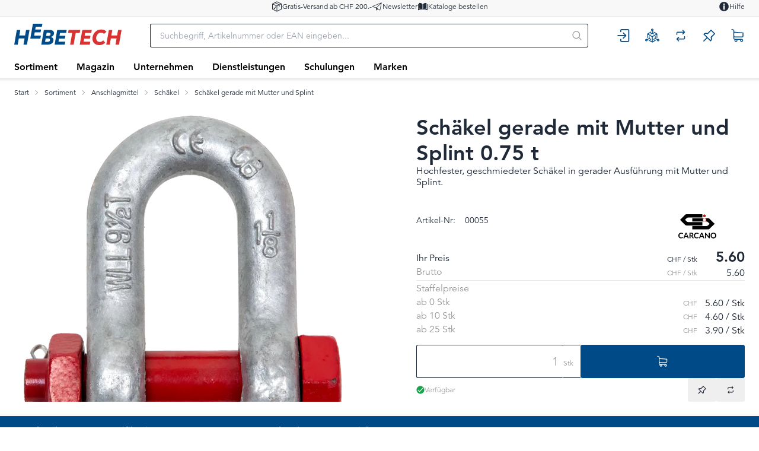

--- FILE ---
content_type: text/html; charset=utf-8
request_url: https://www.hbt-ag.ch/de/item/schakel-gerade-mit-mutter-und-splint-075-t;00055
body_size: 60901
content:
<!DOCTYPE html><html
    data-theme="polynorm"
    class="w-full h-full"
    
        
            lang="de-CH"
        
    
><head><meta charset="UTF-8"><meta name="viewport" content="width=device-width, initial-scale=1.0"><title>Schäkel gerade mit Mutter und Splint 0.75 t - Hebetech AG</title><link rel="manifest" href="/static/manifest.json"><meta name="msapplication-config" content="/static/ieconfig.xml"><link rel="apple-touch-icon" sizes="57x57" href="/static/images/favicon/apple-touch-icon-57x57.png"><link rel="apple-touch-icon" sizes="60x60" href="/static/images/favicon/apple-touch-icon-60x60.png"><link rel="apple-touch-icon" sizes="72x72" href="/static/images/favicon/apple-touch-icon-72x72.png"><link rel="apple-touch-icon" sizes="76x76" href="/static/images/favicon/apple-touch-icon-76x76.png"><link rel="apple-touch-icon" sizes="114x114" href="/static/images/favicon/apple-touch-icon-114x114.png"><link rel="apple-touch-icon" sizes="120x120" href="/static/images/favicon/apple-touch-icon-120x120.png"><link rel="apple-touch-icon" sizes="144x144" href="/static/images/favicon/apple-touch-icon-144x144.png"><link rel="apple-touch-icon" sizes="152x152" href="/static/images/favicon/apple-touch-icon-152x152.png"><link rel="apple-touch-icon" sizes="180x180" href="/static/images/favicon/apple-touch-icon-180x180.png"><link rel="shortcut icon" type="image/x-icon" href="/static/images/favicon/favicon.ico"><link rel="icon" type="image/png" href="/static/images/favicon/favicon-192x192.png" sizes="192x192"><link rel="icon" type="image/png" href="/static/images/favicon/favicon-144x144.png" sizes="144x144"><link rel="icon" type="image/png" href="/static/images/favicon/favicon-96x96.png" sizes="96x96"><link rel="icon" type="image/png" href="/static/images/favicon/favicon-72x72.png" sizes="72x72"><link rel="icon" type="image/png" href="/static/images/favicon/favicon-48x48.png" sizes="48x48"><link rel="icon" type="image/png" href="/static/images/favicon/favicon-36x36.png" sizes="36x36"><link rel="icon" type="image/png" href="/static/images/favicon/favicon-32x32.png" sizes="32x32"><link rel="icon" type="image/png" href="/static/images/favicon/favicon-16x16.png" sizes="16x16"><!-- Avenir LT W02_35 Light - normal --><link rel="preload" href="/static/fonts/1475498/1c557856-58ec-4541-9452-7acb5ffe2c32.woff2" as="font" type="font/woff2" crossorigin="anonymous"><!-- Avenir LT W02_35 Light - italic --><link rel="preload" href="/static/fonts/1475504/5845bf45-2c4d-41ab-99a3-4828afef9e86.woff2" as="font" type="font/woff2" crossorigin="anonymous"><!-- Avenir LT W02_45 Book - normal --><link rel="preload" href="/static/fonts/1475510/9f6dfbe4-ae47-4f8e-b887-c99113fa09b1.woff2" as="font" type="font/woff2" crossorigin="anonymous"><!-- Avenir LT W02_45 Book - italic --><link rel="preload" href="/static/fonts/1475516/07d5871f-58ed-4968-8aed-13cc42516e68.woff2" as="font" type="font/woff2" crossorigin="anonymous"><!-- Avenir LT W02_65 Medium - normal --><link rel="preload" href="/static/fonts/1475534/55b3246a-2a53-4f75-b0da-6dffde8260ad.woff2" as="font" type="font/woff2" crossorigin="anonymous"><!-- Avenir LT W02_65 Medium - italic --><link rel="preload" href="/static/fonts/1475540/ab79297e-0b0a-4c2c-abfa-2705f25ec508.woff2" as="font" type="font/woff2" crossorigin="anonymous"><!-- Avenir LT W02_85 Heavy - normal --><link rel="preload" href="/static/fonts/1475546/21d611aa-91cd-462c-9896-b71b85d3cca9.woff2" as="font" type="font/woff2" crossorigin="anonymous"><!-- Avenir LT W02_85 Heavy - italic --><link rel="preload" href="/static/fonts/1475552/0a1d61fc-6bb5-458b-8102-63f60c055aa3.woff2" as="font" type="font/woff2" crossorigin="anonymous"><link href="/static/css/ui.css?44c657e91d8cb9" rel="stylesheet" type="text/css"><script defer src="/static/js/alpinejs-mask-3.14.8.js?44c657e91d8cb9"></script><script defer src="/static/js/ui.js?44c657e91d8cb9"></script><script defer src="/static/js/alpinejs-intersect-3.13.3.js?44c657e91d8cb9"></script><script defer src="/static/js/alpinejs-3.13.3.js?44c657e91d8cb9"></script><script defer src="/static/js/htmx-2.0.7.js?44c657e91d8cb9"></script><script defer src="/static/js/htmx-ajax-header-2.0.7.js?44c657e91d8cb9"></script><script>
        function phoneNumberMask(input, el) {
            if (input.startsWith('0041')) {
                el.value = input.replace('0041', '+41');
            } else if (input.startsWith('0') && input.length >= 2 && input[1] !== '0') {
                el.value = `+41 ${input.substring(1)}`;
            } else if (input.startsWith('+41 0') && input.length >= 6) {
                el.value = `+41 ${input.substring(5)}`;
            } else if (input.startsWith('+')) {
                return '+99 99 999 99 99';
            }
        }
</script><meta name="robots" content="index, follow"><meta name="viewport" content="width=device-width, initial-scale=1.0, maximum-scale=1.0, user-scalable=no"><meta name="theme-color" content="#004B87"><meta name="description" content="Schäkel gerade mit Mutter und Splint 0.75 t"><link rel="canonical" href="https://www.hbt-ag.ch/de/item/schakel-gerade-mit-mutter-und-splint-075-t;00055"><link rel="alternate" hreflang="x-default" href="https://www.hbt-ag.ch/de/item/schakel-gerade-mit-mutter-und-splint-075-t;00055"><meta property="og:site_name" content="Hebetech AG"><meta property="og:title" content="Schäkel gerade mit Mutter und Splint 0.75 t"><meta property="og:description" content="Schäkel gerade mit Mutter und Splint 0.75 t"><meta property="og:url" content="https://www.hbt-ag.ch/de/item/schakel-gerade-mit-mutter-und-splint-075-t;00055"><meta property="product:retailer_item_id" content="00055"><meta property="product:condition" content="new"><meta property="og:image" content="https://www.hbt-ag.ch/thumbor/3VsutBds1DRTNBbgx596SqG0jJw=/fit-in/1200x900/filters:fill(white,1):cachevalid(2018-08-17T13:44:46):strip_icc():strip_exif()/sortiment/010_anschlagmittel/60_schaekel/schaekel-gerade-ms/00054_schaekel-gerade-ms_img-01.png"><meta property="product:brand" content="Carcano"><meta property="product:availability" content="in stock"><meta property="product:price:amount" content="5.60"><meta property="product:price:currency" content="CHF"><script type="application/ld+json">{"@context": "https://schema.org", "@type": "Product", "url": "https://www.hbt-ag.ch/de/item/schakel-gerade-mit-mutter-und-splint-075-t;00055", "name": "Sch\u00e4kel gerade mit Mutter und Splint 0.75 t", "sku": "00055", "offers": {"@type": "Offer", "price": "5.60", "priceCurrency": "CHF", "url": "https://www.hbt-ag.ch/de/item/schakel-gerade-mit-mutter-und-splint-075-t;00055", "availability": "https://schema.org/InStock"}, "image": "https://www.hbt-ag.ch/thumbor/3VsutBds1DRTNBbgx596SqG0jJw=/fit-in/1200x900/filters:fill(white,1):cachevalid(2018-08-17T13:44:46):strip_icc():strip_exif()/sortiment/010_anschlagmittel/60_schaekel/schaekel-gerade-ms/00054_schaekel-gerade-ms_img-01.png", "brand": {"@type": "Brand", "name": "Carcano"}}</script><script>
                        window.dataLayer = window.dataLayer || [];
                        function gtag(){dataLayer.push(arguments);}
                        window._eshop_gtag = gtag;
                        gtag('js', new Date());
                    </script><script>
                        (function(w,d,s,l,i){w[l]=w[l]||[];w[l].push({'gtm.start':
                        new Date().getTime(),event:'gtm.js'});var f=d.getElementsByTagName(s)[0],
                        j=d.createElement(s),dl=l!='dataLayer'?'&l='+l:'';j.async=true;j.src=
                        'https://www.googletagmanager.com/gtm.js?id='+i+dl;f.parentNode.insertBefore(j,f);
                        })(window,document,'script','dataLayer','GTM-TVBKWQ');
                    </script><script type="text/javascript">
			var MTUserId='d591fb68-9011-454b-b7b0-6e40073b3122';
			var MTFontIds = new Array();
            MTFontIds.push("1475498"); // Avenir® W02 35 Light
            MTFontIds.push("1475504"); // Avenir® W02 35 Light Oblique
            MTFontIds.push("1475510"); // Avenir® W02 45 Book
            MTFontIds.push("1475516"); // Avenir® W02 45 Book Oblique
            // MTFontIds.push("1475522"); // Avenir® W02 55 Roman
            // MTFontIds.push("1475528"); // Avenir® W02 55 Roman Oblique
            MTFontIds.push("1475534"); // Avenir® W02 65 Medium
            MTFontIds.push("1475540"); // Avenir® W02 65 Medium Oblique
            MTFontIds.push("1475546"); // Avenir® W02 85 Heavy
            MTFontIds.push("1475552"); // Avenir® W02 85 Heavy Oblique
            // MTFontIds.push("1475558"); // Avenir® W02 95 Black
            // MTFontIds.push("1475564"); // Avenir® W02 95 Black Oblique
			(function() {
				var mtTracking = document.createElement('script');
				mtTracking.type='text/javascript';
				mtTracking.async='true';
				mtTracking.src='/static/fonts/mtiFontTrackingCode.js';
				(document.getElementsByTagName('head')[0]||document.getElementsByTagName('body')[0]).appendChild(mtTracking);
			})();
		</script></head>
<body
    class="
    
        min-h-full overflow-x-hidden print:bg-white bg-darkest-gray
    
"
    hx-ext="ajax-header, json-messages" hx-push-url="false"
    x-data="app({  messages: [] })"
    @poly:messages="showMessages(...$event.detail.messages)"
    @poly:nocamera="showMessages({
        message: 'Es ist keine Kamera verfügbar.',
        level: 'alert',
        extra_tags: 'autohide',
    })"
    @click="
        const linkElement = $event.target.matches('a') ? $event.target : $event.target.closest('a');
        if (linkElement && linkElement.target === '__modal__' && linkElement.href) {
            $event.preventDefault();
            htmx.ajax('GET', linkElement.href, '#cmsmodal-content').then(() => {
                document.getElementById('cmsmodal').checked = true;
            });
        }
    "
    
>
    
    
        
            
                <noscript><iframe src="https://www.googletagmanager.com/ns.html?id=GTM-TVBKWQ" height="0" width="0" style="display:none;visibility:hidden"></iframe></noscript>
            
        
    

    
        <div class="min-h-[100svh] grid grid-cols-1 grid-rows-[auto,auto,1fr,auto]">
            
    
                




    
    <header class="hidden py-0.5 bg-lightest-gray border-b text-xs lg:block print:hidden h-7">
        <div class="w-full px-3 md:px-6 mx-auto max-w-screen-3xl grid grid-cols-[1fr,auto,1fr] gap-6">
            <div class="flex gap-10 items-center -ml-2 -my-px">
                
                
            </div>
            <ul class="flex gap-10 items-center justify-center">
                
                    
    
    
    
        
            <li>
                
    <a
        href="/hilfe/#wie-hoch-sind-die-versandkosten"
        target="_self"
        
        class="flex items-center gap-3 link hover:link-primary"
    >
        
            
                <span class="text-lg"><svg xmlns="http://www.w3.org/2000/svg" viewBox="0 0 400 400" class="fill-current w-em h-em"><path d="M375.314 99.334a11.414 11.414 0 0 0-1.072-4.087 10.764 10.764 0 0 0-7.327-5.895L204.564 10.608a11.181 11.181 0 0 0-9.686 0L30.78 90.144c-3.689 1.752-6.095 5.425-6.28 9.585l-.001 200.077c0 4.305 2.406 8.126 6.271 9.966l164.033 79.505.078.078.34.112c.176.059.289.098.357.144l.378.251h.219c.066.02.142.038.227.053l.603.2c.088.039.209.084.357.114.162.042.337.072.513.098.056.008.113.014.138.019l.229.075h.48c.108 0 .23.018.352.03.237.027.474.05.685.05.328 0 .761 0 1.194-.08h.083c.416 0 .844-.102 1.161-.2.127-.029.233-.068.313-.104l.653-.218a1.95 1.95 0 0 0 .135-.037l.283-.076c.218-.072.499-.165.805-.329a1.55 1.55 0 0 0 .427-.226l164.42-79.699c3.808-1.857 6.268-5.769 6.268-9.965V99.427l-.187-.093zm-186.707 87.485v174.815L46.646 292.803V117.987l141.961 68.832zm22.147-.001 65.053-31.573v44.196c0 6.106 4.968 11.074 11.073 11.074 6.106 0 11.074-4.968 11.074-11.074v-54.986l55.239-26.788v174.816l-142.44 69.149V186.818zm78.84-62.84L150.701 56.633l48.98-23.781 138.892 67.344-48.979 23.782zm-25.378 12.277-64.535 31.282-138.89-67.343 64.535-31.283 138.89 67.344zm111.126-36.135-1.5-.005h1.5v.005z"/><path d="M164.154 196.552a11.113 11.113 0 0 0-8.126-2.801c-2.995.181-5.752 1.532-7.761 3.801l-.153.171-42.478 72.397-16.183-23.818-.293-.301a11.158 11.158 0 0 0-8.127-2.802 11.16 11.16 0 0 0-7.729 3.767c-4.053 4.578-3.675 11.618.831 15.735l25.002 32.375.175.171a11.202 11.202 0 0 0 8.128 2.803c2.995-.183 5.753-1.535 7.826-3.877l.075-.084 49.964-81.898c3.892-4.629 3.386-11.622-1.151-15.639z"/></svg></span>
            
        
        <span>Gratis-Versand ab CHF 200.-</span>
    </a>

            </li>
        
            <li>
                
    <a
        href="/de/internal/meta/newsletter/"
        target="_self"
        
        class="flex items-center gap-3 link hover:link-primary"
    >
        
            
                <span class="text-lg"><svg xmlns="http://www.w3.org/2000/svg" viewBox="0 0 400 400" class="fill-current w-em h-em"><path d="M290.927 340.864a16.563 16.563 0 0 0 9.52 3.002c7.852 0 14.765-5.643 16.438-13.417L370.119 60.27c.612-2.985-.515-6.144-2.867-8.071l-.008-.007a8.37 8.37 0 0 0-5.335-1.912 8.493 8.493 0 0 0-3.173.617L31.484 183.522c-6.48 2.916-10.433 9.337-10.014 16.334.422 7.067 5.083 12.94 11.874 14.963l128.266 38.617 4.719 88.14c.202 3.283 2.475 6.242 5.655 7.336a7.885 7.885 0 0 0 2.78.491c2.458 0 4.694-.988 6.296-2.783l45.479-50.139 64.388 44.383zM167.37 237.662 38.39 198.859 330.644 80.372 167.37 237.662zM347.668 87.311l-47.28 239.772-117.521-81.021L347.668 87.311z"/></svg></span>
            
        
        <span>Newsletter</span>
    </a>

            </li>
        
            <li>
                
    <a
        href="/de/catalog/kataloge-XppJMGBZqpXK"
        target="_self"
        
        class="flex items-center gap-3 link hover:link-primary"
    >
        
            
                <span class="text-lg"><svg class="fill-current w-em h-em" xmlns="http://www.w3.org/2000/svg" viewBox="0 0 512 512">
<path d="m97 81c-5 0-9 1-12 4-3 3-5 8-5 12l0 246c0 9 8 17 17 17 38 0 102 8 146 54l0-258c0-3-1-6-2-8-36-58-106-67-144-67z m335 262l0-246c0-4-2-9-5-12-3-3-7-4-12-4-38 0-108 9-144 67-1 2-2 5-2 8l0 258c44-46 108-54 146-54 9 0 17-8 17-17z m37-206l-12 0 0 206c0 23-19 42-42 42-32 1-86 7-123 43 65-16 134-6 174 3 4 1 10 0 13-3 4-3 7-8 7-13l0-261c0-9-8-17-17-17z m-414 206l0-206-12 0c-9 0-17 8-17 17l0 261c0 5 3 10 7 13 4 3 9 4 14 3 39-9 108-19 174-3-38-36-92-43-124-43-23 0-42-19-42-42z"></path>
</svg>
</span>
            
        
        <span>Kataloge bestellen</span>
    </a>

            </li>
        
    


                
            </ul>
            <ul class="flex gap-10 items-center justify-end">
                
                    
    
    
    
        
            <li>
                
    <a
        href="/de/hilfe/"
        target="_self"
        
        class="flex items-center gap-3 link hover:link-primary"
    >
        
            
                <span class="text-lg"><svg class="fill-current w-em h-em" xmlns="http://www.w3.org/2000/svg" viewBox="0 0 400 400">
<path d="M200,25.3c-96.5,0-174.7,78.2-174.7,174.7S103.5,374.7,200,374.7S374.7,296.5,374.7,200S296.5,25.3,200,25.3z M225.2,314.7
	h-50.4v-153h50.4V314.7z M200,140.6c-16.3,0-28.9-12.6-28.9-27.6c0-14.7,12.6-27.6,28.9-27.6c16,0,28.9,12.3,28.9,27.6
	C228.9,128.6,216,140.6,200,140.6z"/>
</svg>
</span>
            
        
        <span>Hilfe</span>
    </a>

            </li>
        
    


                
            </ul>
        </div>
    </header>

    <header class="sticky top-0 z-50 bg-white print:hidden">
        
            
                <div class="absolute -bottom-1.5 left-0 w-full h-1.5 bg-gradient-to-b from-black to-transparent opacity-10"></div>
            
        
        
            <div class="relative grid grid-flow-dense grid-cols-header md:grid-cols-header-md lg:grid-cols-header-lg">
                
                    <div class="col-start-3 col-end-5 row-start-1 self-center">
                        
    <a href="/de/" class="inline-block h-7 lg:h-9">
        
            <img src="/static/images/logo-icon.svg" class="h-full" alt="Hebetech AG">
        
    </a>

                    </div>
                    <div class="col-start-4 col-end-7 lg:col-start-5 lg:col-end-6 row-start-2 lg:row-start-1 h-14 lg:h-16 lg:px-6 xl:px-12 2xl:px-16">
                        <div class="flex items-center justify-center">
                            <div class="flex-auto">
                                
    <div
        class="
    flex items-center lg:max-w-5xl lg:mx-auto
"
        x-data="{
            q: &quot;&quot;,
            active: false,
            currentQuery: null,
            results: {},
            currentResult: null,
            async input(q) {
                this.active = true;
                if (q !== undefined) {
                    this.q = q;
                }
                const query = this.q.trim();
                if (!query) {
                    this.currentResult = null;
                    return;
                }
                this.currentQuery = query;
                if (!(query in this.results)) {
                    this.results[query] = null;
                    
                        const result = await fetch(`/de/instantsearch/?q=${encodeURIComponent(query)}`);
                    
                    this.results[query] = await result.json();
                    if (query === this.currentQuery) {
                        this.currentResult = this.results[query];
                        this.$refs.searchResults.innerHTML = this.currentResult ? this.currentResult.html : '';
                        const q = this.$refs.searchResults.querySelector('[autofocus]');
                        if (q) {
                            q.focus();
                        }
                    }
                } else {
                    if (this.results[query]) {
                        this.currentResult = this.results[query];
                        this.$refs.searchResults.innerHTML = this.currentResult ? this.currentResult.html : '';
                    }
                }
            },
        }"
        @click.window="if (!$el.contains($event.target)) active = false"
        @touchstart.window="if (!$el.contains($event.target)) active = false"
    >
        <div
            class="w-full"
            :class="active ? [
                'fixed', 'lg:relative', 'top-0', 'left-0', 'h-screen', 'lg:h-auto',
                'flex', 'flex-col', 'z-40', 'max-lg:pr-2', 'max-lg:bg-white',
            ] : []"
        >
            <form
                class="flex flex-none p-1 pl-0 lg:pr-0"
                
                    action="/de/search/"
                
                action="/de/search/"
                id="search-form"
                @submit="
                    $input = $el.querySelector('[name=q]');
                    if (!$input.value.trim()) {
                        $event.preventDefault();
                        $input.focus();
                        $input.select();
                    }
                "
            >
                <button
                    type="button"
                    class="flex flex-none w-12 h-12 p-2 mr-2 text-darker-gray justify-center items-center text-2xl hidden lg:hidden"
                    :class="{ hidden: !active }"
                    @click="active = false">
                    <svg xmlns="http://www.w3.org/2000/svg" viewBox="0 0 400 400" class="fill-current w-em h-em"><path d="M232.306 199.995 358.852 73.494c8.865-8.912 8.865-23.4 0-32.31-8.912-8.912-23.445-8.912-32.31 0L199.996 167.685 73.493 41.184c-8.912-8.912-23.4-8.912-32.31 0s-8.912 23.4 0 32.31l126.501 126.501L41.183 326.541c-8.912 8.865-8.912 23.4 0 32.31 8.912 8.865 23.4 8.865 32.31 0l126.501-126.546L326.54 358.851c8.865 8.865 23.4 8.865 32.31 0 8.865-8.912 8.865-23.445 0-32.31L232.306 199.995z"/></svg>
                </button>
                <div class="join w-full my-2" :class="{ 'lg:shadow-sharp': active && currentResult }">
                    <input
                        type="text"
                        name="q"
                        autocomplete="off"
                        
                            placeholder="Suchbegriff, Artikelnummer oder EAN eingeben..."
                        
                        value=""
                        x-model="q"
                        class="peer join-item input input-bordered text-black border-r-0 rounded-r-none input-no-focus input-sm w-full lg:input-md"
                        :class="{ 'lg:!rounded-b-none': active && currentResult, 'border-darker-gray': active }"
                        @input.debounce="input()"
                        @focus="input()"
                        @keydown.escape="active = false"
                        @click="active = true"
                    >
                    <button
                        class="
                            join-item w-8 flex justify-center items-center
                            bg-white border-y border-r border-base-content/20 rounded-r-sm
                            text-medium-gray cursor-pointer
                            lg:w-10 hover:text-primary peer-focus:border-darker-gray
                        "
                        :class="{
                            'lg:!rounded-b-none': active && currentResult,
                            'border-darker-gray': active,
                            'border-base-content/20': !active,
                            'text-black': active,
                        }"
                    >
                        <svg xmlns="http://www.w3.org/2000/svg" viewBox="0 0 400 400" class="fill-current w-em h-em"><path d="m385.347 363.012-91.355-91.355c22.645-27.608 36.294-62.971 36.294-101.514C330.286 81.735 258.551 10 170.143 10 81.657 10 10 81.735 10 170.143s71.657 160.143 160.143 160.143c38.543 0 73.829-13.571 101.437-36.216l91.355 91.278a15.82 15.82 0 0 0 22.412 0c6.204-6.128 6.204-16.209 0-22.336zm-215.204-64.6c-70.804 0-128.347-57.543-128.347-128.269S99.339 41.796 170.143 41.796c70.727 0 128.347 57.62 128.347 128.347s-57.621 128.269-128.347 128.269z"/></svg>
                    </button>
                </div>
            </form>
            <div
                class="
                    w-full flex-1 overflow-hidden overflow-y-auto left-0 top-14 -mt-1 border-darker-gray bg-white hidden
                    lg:absolute lg:border lg:border-t-0 lg:rounded-b-md lg:max-h-[calc(100vh-120px)] lg:shadow-sharp
                "
                :class="{ hidden: !active || !currentResult }"
                x-ref="searchResults"
                @click.stop="active = true"
                tabindex="-1"
            ></div>
        </div>
    </div>

                            </div>
                            <div class="flex flex-0">
                                
    

                            </div>
                        </div>
                    </div>
                    <div class="col-start-6 col-end-7 row-start-1 self-center">
                        
    
    
    <div
            class="flex items-center justify-end -mx-3"
            x-data="{
                open: null,
                timeoutId: null,
                checkClose($el, $event) {
                    if (!$el.contains($event.target) && matchMedia('(min-width: 768px) and (any-hover: none)').matches) {
                        this.open = null;
                    }
                },
            }"
            @click.window="checkClose($el, $event)"
            @touchstart.window="checkClose($el, $event)"
        ><a
        href="/de/account/login/?next=/de/item/schakel-gerade-mit-mutter-und-splint-075-t%253B00055"
        title="Anmelden"
        class="block relative"
        
    ><div
            class="h-12 w-12 p-1 flex items-center justify-center text-primary hover:text-h-red text-2xl"
            :class="{ 'text-h-red': open === '' }"
        ><svg xmlns="http://www.w3.org/2000/svg" viewBox="0 0 400 400" class="fill-current w-em h-em"><path d="M113.392 292.526c-7.745 0-14.023 6.278-14.023 14.023v36.328c.001 19.091 15.703 34.622 35.005 34.622h183.851c19.301 0 35.005-15.532 35.005-34.622V53.122c0-19.091-15.703-34.622-35.005-34.622H134.373c-19.301 0-35.005 15.532-35.005 34.622V89.45c.001 7.744 6.279 14.023 14.024 14.023 7.745 0 14.023-6.278 14.023-14.023V53.122c0-3.626 3.121-6.576 6.958-6.576h183.851c3.837 0 6.958 2.95 6.958 6.576v289.756c0 3.626-3.122 6.576-6.958 6.576H134.373c-3.837 0-6.958-2.95-6.958-6.576V306.55c.001-7.746-6.278-14.024-14.023-14.024z"/><path d="M33.749 212.023h192.084l-49.959 48.719c-5.545 5.407-5.656 14.286-.249 19.83 5.407 5.546 14.286 5.657 19.83.249l74.636-72.782c5.644-5.498 5.642-14.582 0-20.079l-74.636-72.782c-5.544-5.407-14.424-5.296-19.83.249-5.407 5.544-5.296 14.423.249 19.83l49.959 48.72H33.749c-7.745 0-14.023 6.278-14.023 14.023s6.278 14.023 14.023 14.023z"/></svg></div></a><a
        href="/de/hsm/"
        title="Service Manager"
        class="block relative"
        
    ><div
            class="h-12 w-12 p-1 flex items-center justify-center text-primary hover:text-h-red text-2xl"
            :class="{ 'text-h-red': open === '' }"
        ><svg class="fill-current w-em h-em" xmlns="http://www.w3.org/2000/svg" viewBox="0 0 512 512"><path d="m285 295l-14 8 0 161 95-55 29 17-75 43-49 29-15 8-15-8-124-72 29-17 95 55 0-161-14-8-61-36-35-20-29-16 0 110-29 17 0-161 14-8 125-73 0 34-95 55 23 14 6 3 29 17 22 13 44 25 15 9 15-9 44-25 4-3 18-10 35-20 23-14-95-55 0-34 81 47 44 26 14 8 0 161-29-17 0-110-29 16-49 28z m-44-204l0 68-66 38 29 17 4-2 33-19 15-9 15 9 8 4 25 15 4 2 29-17-67-38 0-68c17-6 30-22 30-41 0-25-20-44-44-44-24 0-44 19-44 44 0 19 12 35 29 41z m28-34c-3 4-8 7-13 7-5 0-10-3-13-7-1-2-2-5-2-7 0-9 7-15 15-15 8 0 15 6 15 15 0 2-1 5-2 7z m171 327l-1 0-29-17-24-14-5-3 0-77-29 17 0 60-15 8-8 5-25 15-4 2 0 34 66-39 7 4 52 30c-3 18 5 37 21 46 21 12 48 5 60-16 12-21 5-48-16-60-16-9-36-7-50 5z m16 41c-3-5-3-10 0-15 2-5 7-7 12-7 3 0 5 0 8 2 7 4 9 13 5 19-4 7-13 10-20 6-2-1-4-3-5-5z m-384-41l1 0 29-17 24-14 5-3 0-77 29 17 0 60 15 8 8 5 25 15 4 2 0 34-66-39-7 4-52 30c3 18-5 37-21 46-21 12-48 5-60-16-12-21-5-48 16-60 16-9 36-7 50 5z m-16 41c3-5 3-10 0-15-2-5-7-7-12-7-3 0-5 0-8 2-7 4-9 13-5 19 4 7 13 10 20 6 2-1 4-3 5-5z"></path></svg></div></a><div class="relative h-12 w-12"><a
        href="/de/item-comparison/lists"
        title="Produktvergleich"
        class="block relative"
        
            @mouseenter="
                clearTimeout(timeoutId);
                timeoutId = setTimeout(() => {
                    preview('comparison', '/de/item-comparison/preview');
                    open = 'comparison';
                }, open ? 150 : 0)
            "
            @mouseleave="clearTimeout(timeoutId); timeoutId = setTimeout(() => open = null, 150)"
            
            @click="
                if (matchMedia('(min-width: 1024px) and (any-pointer: coarse)').matches && open !== 'comparison') {
                    $event.preventDefault();
                    clearTimeout(timeoutId);
                    preview('comparison', '/de/item-comparison/preview');
                    open = 'comparison';
                }
            "
            
        
    ><div
            class="h-12 w-12 p-1 flex items-center justify-center text-primary hover:text-h-red text-2xl"
            :class="{ 'text-h-red': open === 'comparison' }"
        ><svg xmlns="http://www.w3.org/2000/svg" viewBox="0 0 400 400" class="fill-current w-em h-em"><path d="M309.165 215.92h-.327c-7.078 0-12.837 5.759-12.837 12.837v44.326c0 5.976-4.861 10.837-10.836 10.837H122.318l30.563-30.563c5.004-5.004 5.005-13.147.003-18.15l-.167-.167a12.749 12.749 0 0 0-9.077-3.755 12.746 12.746 0 0 0-9.077 3.755l-52.809 52.808c-5.017 5.048-5.011 13.266.02 18.324l52.789 52.789a12.753 12.753 0 0 0 9.077 3.761 12.75 12.75 0 0 0 9.077-3.761l.189-.189c4.993-4.992 5.001-13.127.018-18.133L122.34 309.92h158.825c22.517 0 40.836-18.319 40.836-40.837v-40.326c0-7.078-5.758-12.837-12.836-12.837zM318.231 93.834l-52.796-52.796a12.754 12.754 0 0 0-9.076-3.759 12.76 12.76 0 0 0-9.083 3.765l-.18.181c-4.996 4.995-5.006 13.131-.022 18.136l30.585 30.719H118.835c-22.517 0-40.836 18.319-40.836 40.836v40.327c0 7.078 5.758 12.836 12.836 12.836h.327c7.078 0 12.837-5.758 12.837-12.836v-44.327c0-5.975 4.861-10.836 10.836-10.836H277.68l-30.562 30.563c-5.005 5.005-5.005 13.148 0 18.153l.164.165c5.006 5.004 13.15 5.004 18.154 0l52.808-52.808c5.017-5.048 5.011-13.265-.013-18.319z"/></svg></div><span class="badge badge-error badge-sm absolute top-2 right-0.5 px-1 empty:hidden" x-init="comparisonListCount = 0" x-text="comparisonListCount || ''"></span></a><div
        class="
    absolute top-12 mt-1.5 right-0 w-max z-50 hidden border border-darker-gray rounded-md bg-white shadow-sharp
    text-black
"
        :class="{ 'md:block': open === 'comparison' }"
        @mouseenter="clearTimeout(timeoutId)"
        @mouseleave="clearTimeout(timeoutId); timeoutId = setTimeout(() => open = null, 150)"
    ><div class="absolute right-4 -top-2 h-2 border-solid border-b-darker-gray border-b-[6px] border-x-transparent border-x-[6px] border-t-0"></div><div
                    class="peer empty:hidden"
                    x-html="previews.comparison || ''"
                    x-init="$watch('previews.comparison', () => {if (previews.comparison) htmx.process($el)})"
                ></div><div class="min-w-[380px] p-10 flex justify-center items-center hidden peer-empty:flex"><div class="animate-spin text-3xl text-lighter-gray"><svg xmlns="http://www.w3.org/2000/svg" viewBox="0 0 100 101" class="fill-current w-em h-em"><path opacity="0.2" d="M100 50.5908C100 78.2051 77.6142 100.591 50 100.591C22.3858 100.591 0 78.2051 0 50.5908C0 22.9766 22.3858 0.59082 50 0.59082C77.6142 0.59082 100 22.9766 100 50.5908ZM9.08144 50.5908C9.08144 73.1895 27.4013 91.5094 50 91.5094C72.5987 91.5094 90.9186 73.1895 90.9186 50.5908C90.9186 27.9921 72.5987 9.67226 50 9.67226C27.4013 9.67226 9.08144 27.9921 9.08144 50.5908Z"/><path d="M93.9676 39.0409C96.393 38.4038 97.8624 35.9116 97.0079 33.5539C95.2932 28.8227 92.871 24.3692 89.8167 20.348C85.8452 15.1192 80.8826 10.7238 75.2124 7.41289C69.5422 4.10194 63.2754 1.94025 56.7698 1.05124C51.7666 0.367541 46.6976 0.446843 41.7345 1.27873C39.2613 1.69328 37.813 4.19778 38.4501 6.62326C39.0873 9.04874 41.5694 10.4717 44.0505 10.1071C47.8511 9.54855 51.7191 9.52689 55.5402 10.0491C60.8642 10.7766 65.9928 12.5457 70.6331 15.2552C75.2735 17.9648 79.3347 21.5619 82.5849 25.841C84.9175 28.9121 86.7997 32.2913 88.1811 35.8758C89.083 38.2158 91.5421 39.6781 93.9676 39.0409Z"/></svg></div></div></div></div><div class="relative h-12 w-12"><a
        href="/de/watchlist/"
        title="Merkliste"
        class="block relative"
        
            @mouseenter="
                clearTimeout(timeoutId);
                timeoutId = setTimeout(() => {
                    preview('watchlist', '/de/watchlist/preview');
                    open = 'watchlist';
                }, open ? 150 : 0)
            "
            @mouseleave="clearTimeout(timeoutId); timeoutId = setTimeout(() => open = null, 150)"
            
            @click="
                if (matchMedia('(min-width: 1024px) and (any-pointer: coarse)').matches && open !== 'watchlist') {
                    $event.preventDefault();
                    clearTimeout(timeoutId);
                    preview('watchlist', '/de/watchlist/preview');
                    open = 'watchlist';
                }
            "
            
        
    ><div
            class="h-12 w-12 p-1 flex items-center justify-center text-primary hover:text-h-red text-2xl"
            :class="{ 'text-h-red': open === 'watchlist' }"
        ><svg xmlns="http://www.w3.org/2000/svg" viewBox="0 0 400 400" class="fill-current w-em h-em"><path d="m57.932 361.783 87.734-88.276 83.466 83.33c5.623 5.623 14.092 5.623 19.715 0 19.037-19.715 29.606-44.985 29.606-71.745 0-12.669-2.1-25.338-7.046-37.262l90.308-90.037c5.623-5.623 5.623-14.092 0-19.715l-99.387-99.861c-5.623-5.623-14.092-5.623-19.715 0l-90.918 90.715c-37.329-14.769-79.062-5.759-108.533 22.492-5.555 5.352-5.284 15.853 0 19.715l83.195 82.992-88.073 87.937c-5.623 5.623-5.623 14.092 0 19.715 5.556 5.623 13.957 5.623 19.648 0zm14.769-199.79c22.56-14.769 50.743-16.869 75.404-4.2 5.623 2.1 11.991 1.423 16.192-2.845l87.395-87.192 80.417 80.214-88.073 86.514c-4.2 4.2-5.623 10.569-2.845 16.192 5.623 10.569 8.469 21.815 8.469 33.739 0 15.447-4.2 29.538-12.669 41.462L72.701 161.993z"/></svg></div><span class="badge badge-error badge-sm absolute top-2 right-0.5 px-1 empty:hidden" x-init="watchlistCount = 0" x-text="watchlistCount || ''"></span></a><div
        class="
    absolute top-12 mt-1.5 right-0 w-max z-50 hidden border border-darker-gray rounded-md bg-white shadow-sharp
    text-black
"
        :class="{ 'md:block': open === 'watchlist' }"
        @mouseenter="clearTimeout(timeoutId)"
        @mouseleave="clearTimeout(timeoutId); timeoutId = setTimeout(() => open = null, 150)"
    ><div class="absolute right-4 -top-2 h-2 border-solid border-b-darker-gray border-b-[6px] border-x-transparent border-x-[6px] border-t-0"></div><div
                    class="peer empty:hidden"
                    x-html="previews.watchlist || ''"
                    x-init="$watch('previews.watchlist', () => {if (previews.watchlist) htmx.process($el)})"
                ></div><div class="min-w-[380px] p-10 flex justify-center items-center hidden peer-empty:flex"><div class="animate-spin text-3xl text-lighter-gray"><svg xmlns="http://www.w3.org/2000/svg" viewBox="0 0 100 101" class="fill-current w-em h-em"><path opacity="0.2" d="M100 50.5908C100 78.2051 77.6142 100.591 50 100.591C22.3858 100.591 0 78.2051 0 50.5908C0 22.9766 22.3858 0.59082 50 0.59082C77.6142 0.59082 100 22.9766 100 50.5908ZM9.08144 50.5908C9.08144 73.1895 27.4013 91.5094 50 91.5094C72.5987 91.5094 90.9186 73.1895 90.9186 50.5908C90.9186 27.9921 72.5987 9.67226 50 9.67226C27.4013 9.67226 9.08144 27.9921 9.08144 50.5908Z"/><path d="M93.9676 39.0409C96.393 38.4038 97.8624 35.9116 97.0079 33.5539C95.2932 28.8227 92.871 24.3692 89.8167 20.348C85.8452 15.1192 80.8826 10.7238 75.2124 7.41289C69.5422 4.10194 63.2754 1.94025 56.7698 1.05124C51.7666 0.367541 46.6976 0.446843 41.7345 1.27873C39.2613 1.69328 37.813 4.19778 38.4501 6.62326C39.0873 9.04874 41.5694 10.4717 44.0505 10.1071C47.8511 9.54855 51.7191 9.52689 55.5402 10.0491C60.8642 10.7766 65.9928 12.5457 70.6331 15.2552C75.2735 17.9648 79.3347 21.5619 82.5849 25.841C84.9175 28.9121 86.7997 32.2913 88.1811 35.8758C89.083 38.2158 91.5421 39.6781 93.9676 39.0409Z"/></svg></div></div></div></div><div class="relative h-12 w-12"><a
        href="/de/cart/"
        title="Warenkorb"
        class="block relative"
        
            @mouseenter="
                clearTimeout(timeoutId);
                timeoutId = setTimeout(() => {
                    preview('cart', '/de/cart/preview');
                    open = 'cart';
                }, open ? 150 : 0)
            "
            @mouseleave="clearTimeout(timeoutId); timeoutId = setTimeout(() => open = null, 150)"
            
            @click="
                if (matchMedia('(min-width: 1024px) and (any-pointer: coarse)').matches && open !== 'cart') {
                    $event.preventDefault();
                    clearTimeout(timeoutId);
                    preview('cart', '/de/cart/preview');
                    open = 'cart';
                }
            "
            
                @updatecart.window="
                    if (open !== 'cart' && $event.detail.preview && !$event.detail.html) {
                        preview('cart', '/de/cart/preview');
                        open = 'cart';
                        clearTimeout(timeoutId);
                        timeoutId = setTimeout(() => open = null, 3000);
                    }
                "
            
        
    ><div
            class="h-12 w-12 p-1 flex items-center justify-center text-primary hover:text-h-red text-2xl"
            :class="{ 'text-h-red': open === 'cart' }"
        ><svg xmlns="http://www.w3.org/2000/svg" viewBox="0 0 400 400" class="fill-current w-em h-em"><path d="M123.221 250.115h197.284c23.708 0 42.995-19.288 42.995-42.996v-81.125c0-.647-.065-1.277-.162-1.898-.244-5.987-4.923-10.982-11.046-11.462l-247.41-19.365v-44.51c0-.291 0-.721-.074-1.246a5.487 5.487 0 0 0-.086-.84 4.716 4.716 0 0 0-.284-1.252l-.105-.35a6.58 6.58 0 0 0-.111-.308v-.214l-.403-.798-.262-.781-.185-.186a4.767 4.767 0 0 0-.338-.553.893.893 0 0 0-.04-.06l-.209-.42-.023-.023.002-.267-1.991-2.085a4.188 4.188 0 0 0-.769-.622l-.3-.3-.352-.176a4.127 4.127 0 0 0-.471-.28l-.541-.299c-.113-.056-.226-.105-.311-.162l-.283-.188-54.654-22.867c-6.228-2.656-13.467.282-16.133 6.536-1.288 2.973-1.327 6.289-.112 9.337a12.337 12.337 0 0 0 6.665 6.827l46.641 15.79v215.922c0 23.101 13.899 41.727 34.056 46.046a42.482 42.482 0 0 0-4.416 18.849c0 23.465 19.09 42.555 42.555 42.555s42.556-19.09 42.556-42.555a42.791 42.791 0 0 0-3.933-17.899h81.446a42.816 42.816 0 0 0-3.932 17.899c0 23.465 19.09 42.555 42.555 42.555s42.556-19.09 42.556-42.555-19.091-42.556-42.556-42.556H123.221c-10.112 0-18.339-8.227-18.339-18.339v-26.928a42.795 42.795 0 0 0 18.339 4.149zm187.746 65.775c9.87 0 17.899 8.029 17.899 17.899s-8.029 17.899-17.899 17.899c-9.869 0-17.898-8.029-17.898-17.899s8.029-17.899 17.898-17.899zm-158.619 0c9.87 0 17.899 8.029 17.899 17.899s-8.03 17.899-17.899 17.899-17.899-8.029-17.899-17.899 8.029-17.899 17.899-17.899zm186.497-180.234v71.39c0 10.112-8.228 18.339-18.34 18.339H123.221c-10.112 0-18.339-8.227-18.339-18.339v-89.704l233.963 18.314z"/></svg></div><span class="badge badge-error badge-sm absolute top-2 right-0.5 px-1 empty:hidden" x-init="cartPositionCount = 0" x-text="cartPositionCount || ''"></span></a><div
        class="
    absolute top-12 mt-1.5 right-0 w-max z-50 hidden border border-darker-gray rounded-md bg-white shadow-sharp
    text-black
"
        :class="{ 'md:block': open === 'cart' }"
        @mouseenter="clearTimeout(timeoutId)"
        @mouseleave="clearTimeout(timeoutId); timeoutId = setTimeout(() => open = null, 150)"
    ><div class="absolute right-4 -top-2 h-2 border-solid border-b-darker-gray border-b-[6px] border-x-transparent border-x-[6px] border-t-0"></div><div
                    class="peer empty:hidden"
                    x-html="previews.cart || ''"
                    x-init="$watch('previews.cart', () => {if (previews.cart) htmx.process($el)})"
                ></div><div class="min-w-[380px] p-10 flex justify-center items-center hidden peer-empty:flex"><div class="animate-spin text-3xl text-lighter-gray"><svg xmlns="http://www.w3.org/2000/svg" viewBox="0 0 100 101" class="fill-current w-em h-em"><path opacity="0.2" d="M100 50.5908C100 78.2051 77.6142 100.591 50 100.591C22.3858 100.591 0 78.2051 0 50.5908C0 22.9766 22.3858 0.59082 50 0.59082C77.6142 0.59082 100 22.9766 100 50.5908ZM9.08144 50.5908C9.08144 73.1895 27.4013 91.5094 50 91.5094C72.5987 91.5094 90.9186 73.1895 90.9186 50.5908C90.9186 27.9921 72.5987 9.67226 50 9.67226C27.4013 9.67226 9.08144 27.9921 9.08144 50.5908Z"/><path d="M93.9676 39.0409C96.393 38.4038 97.8624 35.9116 97.0079 33.5539C95.2932 28.8227 92.871 24.3692 89.8167 20.348C85.8452 15.1192 80.8826 10.7238 75.2124 7.41289C69.5422 4.10194 63.2754 1.94025 56.7698 1.05124C51.7666 0.367541 46.6976 0.446843 41.7345 1.27873C39.2613 1.69328 37.813 4.19778 38.4501 6.62326C39.0873 9.04874 41.5694 10.4717 44.0505 10.1071C47.8511 9.54855 51.7191 9.52689 55.5402 10.0491C60.8642 10.7766 65.9928 12.5457 70.6331 15.2552C75.2735 17.9648 79.3347 21.5619 82.5849 25.841C84.9175 28.9121 86.7997 32.2913 88.1811 35.8758C89.083 38.2158 91.5421 39.6781 93.9676 39.0409Z"/></svg></div></div></div></div></div>

                    </div>
                    <div class="col-start-3 lg:col-end-7 row-start-2 max-lg:flex items-center">
                        
    <div
        class="max-lg:relative z-10 lg:-mx-6"
        x-data="{ hamburgerOpen: false, desktopOpen: null, timeoutId: null }"
    >
        <button
            type="button"
            class="block -mx-3 lg:hidden h-12 w-12 flex items-center justify-center text-2xl"
            @click="hamburgerOpen = true"
        >
            <svg xmlns="http://www.w3.org/2000/svg" viewBox="0 0 400 400" class="fill-current w-em h-em"><path d="M50.459 200c0-9.389 7.611-17 17-17h265.082c9.389 0 17 7.611 17 17s-7.611 17-17 17H67.459c-9.389 0-17-7.611-17-17zM50.459 98c0-9.389 7.611-17 17-17h265.082c9.389 0 17 7.611 17 17s-7.611 17-17 17H67.459c-9.389 0-17-7.611-17-17zM50.459 302c0-9.389 7.611-17 17-17h265.082c9.389 0 17 7.611 17 17s-7.611 17-17 17H67.459c-9.389 0-17-7.611-17-17z"/></svg>
        </button>
        
        <ul
            class="
                
    
        
    
    hidden fixed left-0 top-0 overscroll-contain
    max-lg:bg-darkest-gray max-lg:text-white
    max-lg:w-screen max-lg:h-dvh max-lg:overflow-hidden max-lg:overflow-y-scroll

    

                
    
    lg:static lg:flex lg:px-2 lg:bg-transparent lg:text-black

            "
            :class="{ 'hidden': !hamburgerOpen }"
        >
            
    
    <li class="sticky top-0 border-b border-[rgba(255,255,255,0.1)] bg-primary text-primary-content lg:hidden">
        <button type="button" class="w-full flex gap-4 items-center" @click="hamburgerOpen = false">
            <div class="
    
    h-12 w-12 p-1 border-[rgba(255,255,255,0.1)] flex items-center justify-center text-2xl
    lg:hidden
 border-r"><svg xmlns="http://www.w3.org/2000/svg" viewBox="0 0 400 400" class="fill-current w-em h-em"><path d="M232.306 199.995 358.852 73.494c8.865-8.912 8.865-23.4 0-32.31-8.912-8.912-23.445-8.912-32.31 0L199.996 167.685 73.493 41.184c-8.912-8.912-23.4-8.912-32.31 0s-8.912 23.4 0 32.31l126.501 126.501L41.183 326.541c-8.912 8.865-8.912 23.4 0 32.31 8.912 8.865 23.4 8.865 32.31 0l126.501-126.546L326.54 358.851c8.865 8.865 23.4 8.865 32.31 0 8.865-8.912 8.865-23.445 0-32.31L232.306 199.995z"/></svg></div>
            <span>Navigation</span>
        </button>
    </li>

            
    
        <li class=" flex border-b border-[rgba(255,255,255,0.1)] lg:block lg:border-0 " x-data="{ mobileOpenCatalogRoot: false }" @mouseenter="clearTimeout(timeoutId); timeoutId = setTimeout(() => desktopOpen = 'CatalogRoot', desktopOpen ? 150 : 0)" @mouseleave="clearTimeout(timeoutId); timeoutId = setTimeout(() => desktopOpen = null, 150)" > <a href="/de/catalog/" class=" flex gap-4 h-12 px-4 items-center flex-auto lg:h-10 lg:font-semibold lg:text-black lg:hover:text-white lg:transition-colors lg:duration-75 lg:font-heavy " :class="{ 'lg:text-white lg:bg-primary': desktopOpen === 'CatalogRoot' }" > Sortiment </a> <button type="button" class=" h-12 w-12 p-1 border-[rgba(255,255,255,0.1)] flex items-center justify-center text-2xl lg:hidden border-l" @click="mobileOpenCatalogRoot = true; $el.closest('ul').scrollTop = 0" > <svg xmlns="http://www.w3.org/2000/svg" viewBox="0 0 400 400" class="fill-current w-em h-em"><path d="m150.005 329.842 113.962-112.051c9.808-9.809 9.809-25.771-.03-35.611L150.004 70.158c-4.887-4.805-12.807-4.771-17.652.075-2.368 2.368-3.672 5.516-3.672 8.864s1.304 6.497 3.672 8.864L244.39 200 132.352 312.039c-4.89 4.888-4.886 12.84 0 17.729 4.846 4.845 12.765 4.879 17.653.074z"/></svg> </button> <div class=" hidden absolute max-lg:fixed left-0 top-0 overscroll-contain max-lg:bg-darkest-gray max-lg:text-white max-lg:w-screen max-lg:h-dvh max-lg:overflow-hidden max-lg:overflow-y-scroll overflow-hidden overflow-y-auto lg:top-desktop-navigation lg:w-full lg:max-h-[calc(100vh-120px)] lg:shadow-layer lg:bg-primary lg:!text-white lg:text-center " :class="{ 'hidden': !mobileOpenCatalogRoot, 'lg:block': desktopOpen === 'CatalogRoot' }" > <div class=" max-lg:h-dvh lg:max-w-screen-3xl lg:px-6 lg:mx-auto lg:grid lg:grid-cols-[3fr,1fr] "> <ul class="lg:grid lg:grid-cols-4 lg:pt-1 lg:pb-0.5"> <li class="sticky top-0 border-b border-[rgba(255,255,255,0.1)] bg-primary text-primary-content lg:hidden"> <button type="button" class="w-full flex gap-4 items-center" @click="mobileOpenCatalogRoot = false"> <div class=" h-12 w-12 p-1 border-[rgba(255,255,255,0.1)] flex items-center justify-center text-2xl lg:hidden border-r"><svg xmlns="http://www.w3.org/2000/svg" viewBox="0 0 400 400" class="fill-current w-em h-em"><path d="M249.995 70.158 136.033 182.209c-9.808 9.809-9.809 25.771.03 35.611l113.933 112.022c4.887 4.805 12.807 4.771 17.652-.075 2.368-2.368 3.672-5.516 3.672-8.864s-1.304-6.497-3.672-8.864L155.61 200 267.648 87.961c4.89-4.888 4.886-12.84 0-17.729-4.846-4.845-12.765-4.879-17.653-.074z"/></svg></div> <span>Sortiment</span> </button> </li> <li class="flex border-b border-[rgba(255,255,255,0.1)] lg:hidden group lg:hover:bg-cornflower"> <a href="/de/items/flag/promotion" class="flex gap-4 h-12 lg:h-16 px-4 items-center flex-auto"> <div class="h-6 w-6 bg-no-repeat text-2xl " style="background-image: url('/media/icons/Aktion.svg');" > </div> <span class="lg:font-heavy lg:group-hover:text-[#002e6c]">Aktion</span> </a> </li> <li class="flex border-b border-[rgba(255,255,255,0.1)] lg:hidden group lg:hover:bg-cornflower"> <a href="/de/items/flag/new" class="flex gap-4 h-12 lg:h-16 px-4 items-center flex-auto"> <div class="h-6 w-6 bg-no-repeat text-2xl " style="background-image: url('/media/icons/Neuheit-white.svg');" > </div> <span class="lg:font-heavy lg:group-hover:text-[#002e6c]">Neu</span> </a> </li> <li class="flex border-b border-[rgba(255,255,255,0.1)] lg:hidden group lg:hover:bg-cornflower"> <a href="/de/items/flag/recommendation" class="flex gap-4 h-12 lg:h-16 px-4 items-center flex-auto"> <div class="h-6 w-6 bg-no-repeat text-2xl " style="background-image: url('/media/icons/Empfehlung-white.svg');" > </div> <span class="lg:font-heavy lg:group-hover:text-[#002e6c]">Empfehlung</span> </a> </li> <li class=" flex border-b border-[rgba(255,255,255,0.1)] lg:block lg:border-0 " x-data="{ mobileOpen0: false }"> <a href="/de/catalog/anschlagmittel-4ggGl4LK3zR9" class=" flex gap-4 h-12 px-4 items-center flex-auto lg:block lg:h-auto lg:px-0 group lg:text-white lg:hover:text-primary lg:hover:bg-cornflower lg:py-6 lg:flex lg:flex-col lg:justify-between lg:py-1 " > <div class="h-24 max-lg:hidden"> <div class="flex justify-center items-center h-full text-6xl text-white transition-transform group-hover:scale-110"> <svg class="fill-current w-em h-em" xmlns="http://www.w3.org/2000/svg" viewBox="0 0 100.8 134"> <path d="M91.6,66c-1.2,0.3-2.2,1.1-3.3,1.6c-0.5-0.6-0.7-1.6-1.1-2.4C86.9,65.1,76.7,41,76.8,41.1c-0.7-1.8-1.3-2.9-1.7-4.3 c-0.3-1,0-2.5-0.3-3.5c-0.5-2-1.6-3.7-2-5.9c0-2.5,0.3-18.1,0.4-18.3c-0.1-0.4-0.2-1.3-0.3-1.7c-0.7-3.8-2-3.6-4.8-5.1 c-1-0.6-2.6-1.9-4-1.8c-2.4,0.1-3.9-0.3-5.4,0.8c-1.3,1-1.1,2.8-1.2,4.8c0,0.1,0,0.8,0,1.9h-9.1c0-0.9,0-1.5,0-1.6 c0.2-1.7,0-4.1-0.6-4.9c-1.1-1.5-3.5-1.2-6.1-1.3c-1.6-0.1-7.8,3.5-8.3,4.9c-0.3,0.8-0.1,2-0.2,3.2c0,0.4-0.3,15.1-0.3,15.5 c0,4.2,0.2,9.7-1,12.6c-2.2,5.3-9,9.3-13.3,12.7c-4.8,3.7-8.4,8.9-11.9,14c-2.1,3.1-3.9,6.9-5,10.7c-0.8,2.7-1.2,5.7-1.5,8.3 C0,84.7,0,87.9,0.5,90.2c0.2,1,1.4,6.7,1.9,8.1c1.2,3.6,2.5,6.5,4.2,9.4c7,11.7,16.3,19.8,30.5,24.3c4.8,1.5,11.7,2.6,17.7,1.6 c0.7-0.1,5.1-0.9,6.5-1.1c1.5-0.3,4-1,4.5-1.2c2.3-0.9,4.4-1.5,6.4-2.6c9.9-5.2,17.2-12.5,21.4-23.4c1.3-3.4,1.6-7.1,1.9-11.3 c0.2-2.2,0.3-4.2,0.7-6.2c0.4-2.3,1.1-4.6,2-6.5s2.3-3.6,2.7-5.9C101.9,70.2,96.7,64.7,91.6,66z M57.2,18c0.1,3.2,0.5,6-1.1,8.2 c-0.3,0.4-1.5,1.6-4,1.6c-2,0-4.3-2.1-3.9-4.7c0.1-1.5,0.2-4.6,0.2-4.6s0-0.2,0-0.5C48.4,18,57.2,18,57.2,18z M76.5,85.7 c-1.5,3.9-2.4,8.3-4.4,11.7c-2.8,4.5-7.5,8.4-13.2,9.9c-1.8,0.5-3.1,0.8-5.7,0.8c-2.6,0.1-6.1-0.3-8.3-1.1c-3-1.1-5.9-2.6-8.1-4.6 c-2.1-1.9-4-4.3-5.4-6.9c-0.8-1.7-1.5-3.6-2-5.6C25.6,75.4,36.5,67.6,42.5,60c2.1-2.5,4.3-5.1,6.5-7.6c0.4-0.6,4.2-4.7,4.8-5.3 c1.5-1,3.6-3.2,8.1-4c0.2,0,0.4,0,0.6,0c0.7,0.5,1,1.1,1.6,1.8c1.6,1.7,3.1,3.6,4.7,5.2c2.2,2.2,9.8,13,11.6,16 c1.2,2,2.6,4.2,3.5,6.5C80.8,75.9,78.2,81.2,76.5,85.7z"/> </svg> </div> </div> <div class=" lg:font-semibold " >Anschlagmittel</div> </a> <button type="button" class=" h-12 w-12 p-1 border-[rgba(255,255,255,0.1)] flex items-center justify-center text-2xl lg:hidden border-l" @click="mobileOpen0 = true; $el.closest('ul').scrollTop = 0" > <svg xmlns="http://www.w3.org/2000/svg" viewBox="0 0 400 400" class="fill-current w-em h-em"><path d="m150.005 329.842 113.962-112.051c9.808-9.809 9.809-25.771-.03-35.611L150.004 70.158c-4.887-4.805-12.807-4.771-17.652.075-2.368 2.368-3.672 5.516-3.672 8.864s1.304 6.497 3.672 8.864L244.39 200 132.352 312.039c-4.89 4.888-4.886 12.84 0 17.729 4.846 4.845 12.765 4.879 17.653.074z"/></svg> </button> <div class=" hidden absolute max-lg:fixed left-0 top-0 overscroll-contain max-lg:bg-darkest-gray max-lg:text-white max-lg:w-screen max-lg:h-dvh max-lg:overflow-hidden max-lg:overflow-y-scroll " :class="{ 'hidden': !mobileOpen0 }" > <ul class=" max-lg:h-dvh " > <li class="sticky top-0 border-b border-[rgba(255,255,255,0.1)] bg-primary text-primary-content lg:hidden"> <button type="button" class="w-full flex gap-4 items-center" @click="mobileOpen0 = false"> <div class=" h-12 w-12 p-1 border-[rgba(255,255,255,0.1)] flex items-center justify-center text-2xl lg:hidden border-r"><svg xmlns="http://www.w3.org/2000/svg" viewBox="0 0 400 400" class="fill-current w-em h-em"><path d="M249.995 70.158 136.033 182.209c-9.808 9.809-9.809 25.771.03 35.611l113.933 112.022c4.887 4.805 12.807 4.771 17.652-.075 2.368-2.368 3.672-5.516 3.672-8.864s-1.304-6.497-3.672-8.864L155.61 200 267.648 87.961c4.89-4.888 4.886-12.84 0-17.729-4.846-4.845-12.765-4.879-17.653-.074z"/></svg></div> <span>Anschlagmittel</span> </button> </li> <li class=" flex border-b border-[rgba(255,255,255,0.1)] lg:block lg:border-0 " x-data="{ mobileOpen1: false }"> <a href="/de/catalog/anschlagketten-yEEGMZlvAqro" class=" flex gap-4 h-12 px-4 items-center flex-auto lg:block lg:h-auto lg:px-0 group lg:text-white lg:hover:text-primary lg:hover:bg-cornflower lg:py-6 lg:flex lg:flex-col lg:justify-between lg:py-1 " > <div class=" lg:font-semibold " >Anschlagketten</div> </a> <button type="button" class=" h-12 w-12 p-1 border-[rgba(255,255,255,0.1)] flex items-center justify-center text-2xl lg:hidden border-l" @click="mobileOpen1 = true; $el.closest('ul').scrollTop = 0" > <svg xmlns="http://www.w3.org/2000/svg" viewBox="0 0 400 400" class="fill-current w-em h-em"><path d="m150.005 329.842 113.962-112.051c9.808-9.809 9.809-25.771-.03-35.611L150.004 70.158c-4.887-4.805-12.807-4.771-17.652.075-2.368 2.368-3.672 5.516-3.672 8.864s1.304 6.497 3.672 8.864L244.39 200 132.352 312.039c-4.89 4.888-4.886 12.84 0 17.729 4.846 4.845 12.765 4.879 17.653.074z"/></svg> </button> <div class=" hidden absolute max-lg:fixed left-0 top-0 overscroll-contain max-lg:bg-darkest-gray max-lg:text-white max-lg:w-screen max-lg:h-dvh max-lg:overflow-hidden max-lg:overflow-y-scroll " :class="{ 'hidden': !mobileOpen1 }" > <ul class=" max-lg:h-dvh " > <li class="sticky top-0 border-b border-[rgba(255,255,255,0.1)] bg-primary text-primary-content lg:hidden"> <button type="button" class="w-full flex gap-4 items-center" @click="mobileOpen1 = false"> <div class=" h-12 w-12 p-1 border-[rgba(255,255,255,0.1)] flex items-center justify-center text-2xl lg:hidden border-r"><svg xmlns="http://www.w3.org/2000/svg" viewBox="0 0 400 400" class="fill-current w-em h-em"><path d="M249.995 70.158 136.033 182.209c-9.808 9.809-9.809 25.771.03 35.611l113.933 112.022c4.887 4.805 12.807 4.771 17.652-.075 2.368-2.368 3.672-5.516 3.672-8.864s-1.304-6.497-3.672-8.864L155.61 200 267.648 87.961c4.89-4.888 4.886-12.84 0-17.729-4.846-4.845-12.765-4.879-17.653-.074z"/></svg></div> <span>Anschlagketten</span> </button> </li> <li class=" flex border-b border-[rgba(255,255,255,0.1)] lg:block lg:border-0 " x-data="{ mobileOpen2: false }"> <a href="/de/catalog/betonrohrgehange-mMMGd6RpwAr5" class=" flex gap-4 h-12 px-4 items-center flex-auto lg:block lg:h-auto lg:px-0 group lg:text-white lg:hover:text-primary lg:hover:bg-cornflower lg:py-6 lg:flex lg:flex-col lg:justify-between lg:py-1 " > <div class=" lg:font-semibold " >Betonrohrgehänge</div> </a> </li> <li class=" flex border-b border-[rgba(255,255,255,0.1)] lg:block lg:border-0 " x-data="{ mobileOpen2: false }"> <a href="/de/catalog/endlosketten-BGGplKNwenq8" class=" flex gap-4 h-12 px-4 items-center flex-auto lg:block lg:h-auto lg:px-0 group lg:text-white lg:hover:text-primary lg:hover:bg-cornflower lg:py-6 lg:flex lg:flex-col lg:justify-between lg:py-1 " > <div class=" lg:font-semibold " >Endlosketten</div> </a> </li> <li class=" flex border-b border-[rgba(255,255,255,0.1)] lg:block lg:border-0 " x-data="{ mobileOpen2: false }"> <a href="/de/catalog/fasshebeketten-ZmmwEzdYW0kk" class=" flex gap-4 h-12 px-4 items-center flex-auto lg:block lg:h-auto lg:px-0 group lg:text-white lg:hover:text-primary lg:hover:bg-cornflower lg:py-6 lg:flex lg:flex-col lg:justify-between lg:py-1 " > <div class=" lg:font-semibold " >Fasshebeketten</div> </a> </li> <li class=" flex border-b border-[rgba(255,255,255,0.1)] lg:block lg:border-0 " x-data="{ mobileOpen2: false }"> <a href="/de/catalog/guteklasse-10-Abbkl3OeJ0oM" class=" flex gap-4 h-12 px-4 items-center flex-auto lg:block lg:h-auto lg:px-0 group lg:text-white lg:hover:text-primary lg:hover:bg-cornflower lg:py-6 lg:flex lg:flex-col lg:justify-between lg:py-1 " > <div class=" lg:font-semibold " >Güteklasse 10</div> </a> </li> <li class=" flex border-b border-[rgba(255,255,255,0.1)] lg:block lg:border-0 " x-data="{ mobileOpen2: false }"> <a href="/de/catalog/guteklasse-12-r99pe6lMGkrP" class=" flex gap-4 h-12 px-4 items-center flex-auto lg:block lg:h-auto lg:px-0 group lg:text-white lg:hover:text-primary lg:hover:bg-cornflower lg:py-6 lg:flex lg:flex-col lg:justify-between lg:py-1 " > <div class=" lg:font-semibold " >Güteklasse 12</div> </a> </li> <li class=" flex border-b border-[rgba(255,255,255,0.1)] lg:block lg:border-0 " x-data="{ mobileOpen2: false }"> <a href="/de/catalog/inox-3XX8lPL3GMRA" class=" flex gap-4 h-12 px-4 items-center flex-auto lg:block lg:h-auto lg:px-0 group lg:text-white lg:hover:text-primary lg:hover:bg-cornflower lg:py-6 lg:flex lg:flex-col lg:justify-between lg:py-1 " > <div class=" lg:font-semibold " >INOX</div> </a> </li> <li class=" flex border-b border-[rgba(255,255,255,0.1)] lg:block lg:border-0 " x-data="{ mobileOpen2: false }"> <a href="/de/catalog/plattenankerketten-oJJVn4Y67krg" class=" flex gap-4 h-12 px-4 items-center flex-auto lg:block lg:h-auto lg:px-0 group lg:text-white lg:hover:text-primary lg:hover:bg-cornflower lg:py-6 lg:flex lg:flex-col lg:justify-between lg:py-1 " > <div class=" lg:font-semibold " >Plattenankerketten</div> </a> </li> <li class=" flex border-b border-[rgba(255,255,255,0.1)] lg:block lg:border-0 " x-data="{ mobileOpen2: false }"> <a href="/de/catalog/schachthebeketten-9ZZ3lPLaXoRw" class=" flex gap-4 h-12 px-4 items-center flex-auto lg:block lg:h-auto lg:px-0 group lg:text-white lg:hover:text-primary lg:hover:bg-cornflower lg:py-6 lg:flex lg:flex-col lg:justify-between lg:py-1 " > <div class=" lg:font-semibold " >Schachthebeketten</div> </a> </li> <li class=" flex border-b border-[rgba(255,255,255,0.1)] lg:block lg:border-0 " x-data="{ mobileOpen2: false }"> <a href="/de/catalog/schalungsketten-a5504Gp9j7r9" class=" flex gap-4 h-12 px-4 items-center flex-auto lg:block lg:h-auto lg:px-0 group lg:text-white lg:hover:text-primary lg:hover:bg-cornflower lg:py-6 lg:flex lg:flex-col lg:justify-between lg:py-1 " > <div class=" lg:font-semibold " >Schalungsketten</div> </a> </li> <li class=" flex border-b border-[rgba(255,255,255,0.1)] lg:block lg:border-0 " x-data="{ mobileOpen2: false }"> <a href="/de/catalog/spundwandketten-NbbjnJGqWE16" class=" flex gap-4 h-12 px-4 items-center flex-auto lg:block lg:h-auto lg:px-0 group lg:text-white lg:hover:text-primary lg:hover:bg-cornflower lg:py-6 lg:flex lg:flex-col lg:justify-between lg:py-1 " > <div class=" lg:font-semibold " >Spundwandketten</div> </a> </li> <li class=" flex border-b border-[rgba(255,255,255,0.1)] lg:block lg:border-0 " x-data="{ mobileOpen2: false }"> <a href="/de/catalog/steinhebeketten-0pp8lPLY76J4" class=" flex gap-4 h-12 px-4 items-center flex-auto lg:block lg:h-auto lg:px-0 group lg:text-white lg:hover:text-primary lg:hover:bg-cornflower lg:py-6 lg:flex lg:flex-col lg:justify-between lg:py-1 " > <div class=" lg:font-semibold " >Steinhebeketten</div> </a> </li> <li class=" flex border-b border-[rgba(255,255,255,0.1)] lg:block lg:border-0 " x-data="{ mobileOpen2: false }"> <a href="/de/catalog/umkehrgehange-1ZZMlkLA6Pe7" class=" flex gap-4 h-12 px-4 items-center flex-auto lg:block lg:h-auto lg:px-0 group lg:text-white lg:hover:text-primary lg:hover:bg-cornflower lg:py-6 lg:flex lg:flex-col lg:justify-between lg:py-1 " > <div class=" lg:font-semibold " >Umkehrgehänge</div> </a> </li> </ul> </div> </li> <li class=" flex border-b border-[rgba(255,255,255,0.1)] lg:block lg:border-0 " x-data="{ mobileOpen1: false }"> <a href="/de/catalog/anschlagseile-ebb7K6GNOM97" class=" flex gap-4 h-12 px-4 items-center flex-auto lg:block lg:h-auto lg:px-0 group lg:text-white lg:hover:text-primary lg:hover:bg-cornflower lg:py-6 lg:flex lg:flex-col lg:justify-between lg:py-1 " > <div class=" lg:font-semibold " >Anschlagseile</div> </a> <button type="button" class=" h-12 w-12 p-1 border-[rgba(255,255,255,0.1)] flex items-center justify-center text-2xl lg:hidden border-l" @click="mobileOpen1 = true; $el.closest('ul').scrollTop = 0" > <svg xmlns="http://www.w3.org/2000/svg" viewBox="0 0 400 400" class="fill-current w-em h-em"><path d="m150.005 329.842 113.962-112.051c9.808-9.809 9.809-25.771-.03-35.611L150.004 70.158c-4.887-4.805-12.807-4.771-17.652.075-2.368 2.368-3.672 5.516-3.672 8.864s1.304 6.497 3.672 8.864L244.39 200 132.352 312.039c-4.89 4.888-4.886 12.84 0 17.729 4.846 4.845 12.765 4.879 17.653.074z"/></svg> </button> <div class=" hidden absolute max-lg:fixed left-0 top-0 overscroll-contain max-lg:bg-darkest-gray max-lg:text-white max-lg:w-screen max-lg:h-dvh max-lg:overflow-hidden max-lg:overflow-y-scroll " :class="{ 'hidden': !mobileOpen1 }" > <ul class=" max-lg:h-dvh " > <li class="sticky top-0 border-b border-[rgba(255,255,255,0.1)] bg-primary text-primary-content lg:hidden"> <button type="button" class="w-full flex gap-4 items-center" @click="mobileOpen1 = false"> <div class=" h-12 w-12 p-1 border-[rgba(255,255,255,0.1)] flex items-center justify-center text-2xl lg:hidden border-r"><svg xmlns="http://www.w3.org/2000/svg" viewBox="0 0 400 400" class="fill-current w-em h-em"><path d="M249.995 70.158 136.033 182.209c-9.808 9.809-9.809 25.771.03 35.611l113.933 112.022c4.887 4.805 12.807 4.771 17.652-.075 2.368-2.368 3.672-5.516 3.672-8.864s-1.304-6.497-3.672-8.864L155.61 200 267.648 87.961c4.89-4.888 4.886-12.84 0-17.729-4.846-4.845-12.765-4.879-17.653-.074z"/></svg></div> <span>Anschlagseile</span> </button> </li> <li class=" flex border-b border-[rgba(255,255,255,0.1)] lg:block lg:border-0 " x-data="{ mobileOpen2: false }"> <a href="/de/catalog/anschlagseile-pvvp1MlP6kwK" class=" flex gap-4 h-12 px-4 items-center flex-auto lg:block lg:h-auto lg:px-0 group lg:text-white lg:hover:text-primary lg:hover:bg-cornflower lg:py-6 lg:flex lg:flex-col lg:justify-between lg:py-1 " > <div class=" lg:font-semibold " >Anschlagseile</div> </a> </li> <li class=" flex border-b border-[rgba(255,255,255,0.1)] lg:block lg:border-0 " x-data="{ mobileOpen2: false }"> <a href="/de/catalog/grummets-Geey9aqGPpXB" class=" flex gap-4 h-12 px-4 items-center flex-auto lg:block lg:h-auto lg:px-0 group lg:text-white lg:hover:text-primary lg:hover:bg-cornflower lg:py-6 lg:flex lg:flex-col lg:justify-between lg:py-1 " > <div class=" lg:font-semibold " >Grummets</div> </a> </li> <li class=" flex border-b border-[rgba(255,255,255,0.1)] lg:block lg:border-0 " x-data="{ mobileOpen2: false }"> <a href="/de/catalog/seilstruppen-z99pzZlqYm8g" class=" flex gap-4 h-12 px-4 items-center flex-auto lg:block lg:h-auto lg:px-0 group lg:text-white lg:hover:text-primary lg:hover:bg-cornflower lg:py-6 lg:flex lg:flex-col lg:justify-between lg:py-1 " > <div class=" lg:font-semibold " >Seilstruppen</div> </a> </li> </ul> </div> </li> <li class=" flex border-b border-[rgba(255,255,255,0.1)] lg:block lg:border-0 " x-data="{ mobileOpen1: false }"> <a href="/de/catalog/textile-anschlagmittel-Vnn6PLXlWaGK" class=" flex gap-4 h-12 px-4 items-center flex-auto lg:block lg:h-auto lg:px-0 group lg:text-white lg:hover:text-primary lg:hover:bg-cornflower lg:py-6 lg:flex lg:flex-col lg:justify-between lg:py-1 " > <div class=" lg:font-semibold " >Textile Anschlagmittel</div> </a> <button type="button" class=" h-12 w-12 p-1 border-[rgba(255,255,255,0.1)] flex items-center justify-center text-2xl lg:hidden border-l" @click="mobileOpen1 = true; $el.closest('ul').scrollTop = 0" > <svg xmlns="http://www.w3.org/2000/svg" viewBox="0 0 400 400" class="fill-current w-em h-em"><path d="m150.005 329.842 113.962-112.051c9.808-9.809 9.809-25.771-.03-35.611L150.004 70.158c-4.887-4.805-12.807-4.771-17.652.075-2.368 2.368-3.672 5.516-3.672 8.864s1.304 6.497 3.672 8.864L244.39 200 132.352 312.039c-4.89 4.888-4.886 12.84 0 17.729 4.846 4.845 12.765 4.879 17.653.074z"/></svg> </button> <div class=" hidden absolute max-lg:fixed left-0 top-0 overscroll-contain max-lg:bg-darkest-gray max-lg:text-white max-lg:w-screen max-lg:h-dvh max-lg:overflow-hidden max-lg:overflow-y-scroll " :class="{ 'hidden': !mobileOpen1 }" > <ul class=" max-lg:h-dvh " > <li class="sticky top-0 border-b border-[rgba(255,255,255,0.1)] bg-primary text-primary-content lg:hidden"> <button type="button" class="w-full flex gap-4 items-center" @click="mobileOpen1 = false"> <div class=" h-12 w-12 p-1 border-[rgba(255,255,255,0.1)] flex items-center justify-center text-2xl lg:hidden border-r"><svg xmlns="http://www.w3.org/2000/svg" viewBox="0 0 400 400" class="fill-current w-em h-em"><path d="M249.995 70.158 136.033 182.209c-9.808 9.809-9.809 25.771.03 35.611l113.933 112.022c4.887 4.805 12.807 4.771 17.652-.075 2.368-2.368 3.672-5.516 3.672-8.864s-1.304-6.497-3.672-8.864L155.61 200 267.648 87.961c4.89-4.888 4.886-12.84 0-17.729-4.846-4.845-12.765-4.879-17.653-.074z"/></svg></div> <span>Textile Anschlagmittel</span> </button> </li> <li class=" flex border-b border-[rgba(255,255,255,0.1)] lg:block lg:border-0 " x-data="{ mobileOpen2: false }"> <a href="/de/catalog/bandgehange-WvvwGgaBmOME" class=" flex gap-4 h-12 px-4 items-center flex-auto lg:block lg:h-auto lg:px-0 group lg:text-white lg:hover:text-primary lg:hover:bg-cornflower lg:py-6 lg:flex lg:flex-col lg:justify-between lg:py-1 " > <div class=" lg:font-semibold " >Bandgehänge</div> </a> </li> <li class=" flex border-b border-[rgba(255,255,255,0.1)] lg:block lg:border-0 " x-data="{ mobileOpen2: false }"> <a href="/de/catalog/baugehange-vWWG6Zl8Ykqp" class=" flex gap-4 h-12 px-4 items-center flex-auto lg:block lg:h-auto lg:px-0 group lg:text-white lg:hover:text-primary lg:hover:bg-cornflower lg:py-6 lg:flex lg:flex-col lg:justify-between lg:py-1 " > <div class=" lg:font-semibold " >Baugehänge</div> </a> </li> <li class=" flex border-b border-[rgba(255,255,255,0.1)] lg:block lg:border-0 " x-data="{ mobileOpen2: false }"> <a href="/de/catalog/betonrohrgehange-4ggGl4LK3z79" class=" flex gap-4 h-12 px-4 items-center flex-auto lg:block lg:h-auto lg:px-0 group lg:text-white lg:hover:text-primary lg:hover:bg-cornflower lg:py-6 lg:flex lg:flex-col lg:justify-between lg:py-1 " > <div class=" lg:font-semibold " >Betonrohrgehänge</div> </a> </li> <li class=" flex border-b border-[rgba(255,255,255,0.1)] lg:block lg:border-0 " x-data="{ mobileOpen2: false }"> <a href="/de/catalog/containergehange-GewLybM9jLzB" class=" flex gap-4 h-12 px-4 items-center flex-auto lg:block lg:h-auto lg:px-0 group lg:text-white lg:hover:text-primary lg:hover:bg-cornflower lg:py-6 lg:flex lg:flex-col lg:justify-between lg:py-1 " > <div class=" lg:font-semibold " >Containergehänge</div> </a> </li> <li class=" flex border-b border-[rgba(255,255,255,0.1)] lg:block lg:border-0 " x-data="{ mobileOpen2: false }"> <a href="/de/catalog/einwegbander-yEEGMZlvAqVo" class=" flex gap-4 h-12 px-4 items-center flex-auto lg:block lg:h-auto lg:px-0 group lg:text-white lg:hover:text-primary lg:hover:bg-cornflower lg:py-6 lg:flex lg:flex-col lg:justify-between lg:py-1 " > <div class=" lg:font-semibold " >Einwegbänder</div> </a> </li> <li class=" flex border-b border-[rgba(255,255,255,0.1)] lg:block lg:border-0 " x-data="{ mobileOpen2: false }"> <a href="/de/catalog/hebebander-mMMGd6RpwA15" class=" flex gap-4 h-12 px-4 items-center flex-auto lg:block lg:h-auto lg:px-0 group lg:text-white lg:hover:text-primary lg:hover:bg-cornflower lg:py-6 lg:flex lg:flex-col lg:justify-between lg:py-1 " > <div class=" lg:font-semibold " >Hebebänder</div> </a> </li> <li class=" flex border-b border-[rgba(255,255,255,0.1)] lg:block lg:border-0 " x-data="{ mobileOpen2: false }"> <a href="/de/catalog/rundschlingen-BGGplKNwen38" class=" flex gap-4 h-12 px-4 items-center flex-auto lg:block lg:h-auto lg:px-0 group lg:text-white lg:hover:text-primary lg:hover:bg-cornflower lg:py-6 lg:flex lg:flex-col lg:justify-between lg:py-1 " > <div class=" lg:font-semibold " >Rundschlingen</div> </a> </li> </ul> </div> </li> <li class=" flex border-b border-[rgba(255,255,255,0.1)] lg:block lg:border-0 " x-data="{ mobileOpen1: false }"> <a href="/de/catalog/anschlagpunkte-ZmmwEzdYW0Vk" class=" flex gap-4 h-12 px-4 items-center flex-auto lg:block lg:h-auto lg:px-0 group lg:text-white lg:hover:text-primary lg:hover:bg-cornflower lg:py-6 lg:flex lg:flex-col lg:justify-between lg:py-1 " > <div class=" lg:font-semibold " >Anschlagpunkte</div> </a> <button type="button" class=" h-12 w-12 p-1 border-[rgba(255,255,255,0.1)] flex items-center justify-center text-2xl lg:hidden border-l" @click="mobileOpen1 = true; $el.closest('ul').scrollTop = 0" > <svg xmlns="http://www.w3.org/2000/svg" viewBox="0 0 400 400" class="fill-current w-em h-em"><path d="m150.005 329.842 113.962-112.051c9.808-9.809 9.809-25.771-.03-35.611L150.004 70.158c-4.887-4.805-12.807-4.771-17.652.075-2.368 2.368-3.672 5.516-3.672 8.864s1.304 6.497 3.672 8.864L244.39 200 132.352 312.039c-4.89 4.888-4.886 12.84 0 17.729 4.846 4.845 12.765 4.879 17.653.074z"/></svg> </button> <div class=" hidden absolute max-lg:fixed left-0 top-0 overscroll-contain max-lg:bg-darkest-gray max-lg:text-white max-lg:w-screen max-lg:h-dvh max-lg:overflow-hidden max-lg:overflow-y-scroll " :class="{ 'hidden': !mobileOpen1 }" > <ul class=" max-lg:h-dvh " > <li class="sticky top-0 border-b border-[rgba(255,255,255,0.1)] bg-primary text-primary-content lg:hidden"> <button type="button" class="w-full flex gap-4 items-center" @click="mobileOpen1 = false"> <div class=" h-12 w-12 p-1 border-[rgba(255,255,255,0.1)] flex items-center justify-center text-2xl lg:hidden border-r"><svg xmlns="http://www.w3.org/2000/svg" viewBox="0 0 400 400" class="fill-current w-em h-em"><path d="M249.995 70.158 136.033 182.209c-9.808 9.809-9.809 25.771.03 35.611l113.933 112.022c4.887 4.805 12.807 4.771 17.652-.075 2.368-2.368 3.672-5.516 3.672-8.864s-1.304-6.497-3.672-8.864L155.61 200 267.648 87.961c4.89-4.888 4.886-12.84 0-17.729-4.846-4.845-12.765-4.879-17.653-.074z"/></svg></div> <span>Anschlagpunkte</span> </button> </li> <li class=" flex border-b border-[rgba(255,255,255,0.1)] lg:block lg:border-0 " x-data="{ mobileOpen2: false }"> <a href="/de/catalog/anbauhaken-Abbkl3OeJ04M" class=" flex gap-4 h-12 px-4 items-center flex-auto lg:block lg:h-auto lg:px-0 group lg:text-white lg:hover:text-primary lg:hover:bg-cornflower lg:py-6 lg:flex lg:flex-col lg:justify-between lg:py-1 " > <div class=" lg:font-semibold " >Anbauhaken</div> </a> </li> <li class=" flex border-b border-[rgba(255,255,255,0.1)] lg:block lg:border-0 " x-data="{ mobileOpen2: false }"> <a href="/de/catalog/anschlagpunkte-schweissbar-r99pe6lMGk7P" class=" flex gap-4 h-12 px-4 items-center flex-auto lg:block lg:h-auto lg:px-0 group lg:text-white lg:hover:text-primary lg:hover:bg-cornflower lg:py-6 lg:flex lg:flex-col lg:justify-between lg:py-1 " > <div class=" lg:font-semibold " >Anschlagpunkte schweissbar</div> </a> </li> <li class=" flex border-b border-[rgba(255,255,255,0.1)] lg:block lg:border-0 " x-data="{ mobileOpen2: false }"> <a href="/de/catalog/anschlagwirbel-3XX8lPL3GMqA" class=" flex gap-4 h-12 px-4 items-center flex-auto lg:block lg:h-auto lg:px-0 group lg:text-white lg:hover:text-primary lg:hover:bg-cornflower lg:py-6 lg:flex lg:flex-col lg:justify-between lg:py-1 " > <div class=" lg:font-semibold " >Anschlagwirbel</div> </a> </li> <li class=" flex border-b border-[rgba(255,255,255,0.1)] lg:block lg:border-0 " x-data="{ mobileOpen2: false }"> <a href="/de/catalog/anschraubpunkte-oJJVn4Y67keg" class=" flex gap-4 h-12 px-4 items-center flex-auto lg:block lg:h-auto lg:px-0 group lg:text-white lg:hover:text-primary lg:hover:bg-cornflower lg:py-6 lg:flex lg:flex-col lg:justify-between lg:py-1 " > <div class=" lg:font-semibold " >Anschraubpunkte</div> </a> </li> <li class=" flex border-b border-[rgba(255,255,255,0.1)] lg:block lg:border-0 " x-data="{ mobileOpen2: false }"> <a href="/de/catalog/anschweisshaken-9ZZ3lPLaXozw" class=" flex gap-4 h-12 px-4 items-center flex-auto lg:block lg:h-auto lg:px-0 group lg:text-white lg:hover:text-primary lg:hover:bg-cornflower lg:py-6 lg:flex lg:flex-col lg:justify-between lg:py-1 " > <div class=" lg:font-semibold " >Anschweisshaken</div> </a> </li> <li class=" flex border-b border-[rgba(255,255,255,0.1)] lg:block lg:border-0 " x-data="{ mobileOpen2: false }"> <a href="/de/catalog/anschweisspunkte-fix-a5504Gp9j739" class=" flex gap-4 h-12 px-4 items-center flex-auto lg:block lg:h-auto lg:px-0 group lg:text-white lg:hover:text-primary lg:hover:bg-cornflower lg:py-6 lg:flex lg:flex-col lg:justify-between lg:py-1 " > <div class=" lg:font-semibold " >Anschweisspunkte fix</div> </a> </li> <li class=" flex border-b border-[rgba(255,255,255,0.1)] lg:block lg:border-0 " x-data="{ mobileOpen2: false }"> <a href="/de/catalog/drahtseilschlaufen-NbbjnJGqWEY6" class=" flex gap-4 h-12 px-4 items-center flex-auto lg:block lg:h-auto lg:px-0 group lg:text-white lg:hover:text-primary lg:hover:bg-cornflower lg:py-6 lg:flex lg:flex-col lg:justify-between lg:py-1 " > <div class=" lg:font-semibold " >Drahtseilschlaufen</div> </a> </li> <li class=" flex border-b border-[rgba(255,255,255,0.1)] lg:block lg:border-0 " x-data="{ mobileOpen2: false }"> <a href="/de/catalog/ringmuttern-0pp8lPLY7694" class=" flex gap-4 h-12 px-4 items-center flex-auto lg:block lg:h-auto lg:px-0 group lg:text-white lg:hover:text-primary lg:hover:bg-cornflower lg:py-6 lg:flex lg:flex-col lg:justify-between lg:py-1 " > <div class=" lg:font-semibold " >Ringmuttern</div> </a> </li> <li class=" flex border-b border-[rgba(255,255,255,0.1)] lg:block lg:border-0 " x-data="{ mobileOpen2: false }"> <a href="/de/catalog/ringschrauben-3XX8lPL3GMOg" class=" flex gap-4 h-12 px-4 items-center flex-auto lg:block lg:h-auto lg:px-0 group lg:text-white lg:hover:text-primary lg:hover:bg-cornflower lg:py-6 lg:flex lg:flex-col lg:justify-between lg:py-1 " > <div class=" lg:font-semibold " >Ringschrauben</div> </a> </li> <li class=" flex border-b border-[rgba(255,255,255,0.1)] lg:block lg:border-0 " x-data="{ mobileOpen2: false }"> <a href="/de/catalog/zubehor-oJJVn4Y67kjV" class=" flex gap-4 h-12 px-4 items-center flex-auto lg:block lg:h-auto lg:px-0 group lg:text-white lg:hover:text-primary lg:hover:bg-cornflower lg:py-6 lg:flex lg:flex-col lg:justify-between lg:py-1 " > <div class=" lg:font-semibold " >Zubehör</div> </a> </li> </ul> </div> </li> <li class=" flex border-b border-[rgba(255,255,255,0.1)] lg:block lg:border-0 " x-data="{ mobileOpen1: false }"> <a href="/de/catalog/drallfanger-9ZZ3lPLaXoJ8" class=" flex gap-4 h-12 px-4 items-center flex-auto lg:block lg:h-auto lg:px-0 group lg:text-white lg:hover:text-primary lg:hover:bg-cornflower lg:py-6 lg:flex lg:flex-col lg:justify-between lg:py-1 " > <div class=" lg:font-semibold " >Drallfänger</div> </a> </li> <li class=" flex border-b border-[rgba(255,255,255,0.1)] lg:block lg:border-0 " x-data="{ mobileOpen1: false }"> <a href="/de/catalog/schakel-a5504Gp9j7Ye" class=" flex gap-4 h-12 px-4 items-center flex-auto lg:block lg:h-auto lg:px-0 group lg:text-white lg:hover:text-primary lg:hover:bg-cornflower lg:py-6 lg:flex lg:flex-col lg:justify-between lg:py-1 " > <div class=" lg:font-semibold " >Schäkel</div> </a> </li> <li class=" flex border-b border-[rgba(255,255,255,0.1)] lg:block lg:border-0 " x-data="{ mobileOpen1: false }"> <a href="/de/catalog/anschlagmittel-set-NbbjnJGqWEYV" class=" flex gap-4 h-12 px-4 items-center flex-auto lg:block lg:h-auto lg:px-0 group lg:text-white lg:hover:text-primary lg:hover:bg-cornflower lg:py-6 lg:flex lg:flex-col lg:justify-between lg:py-1 " > <div class=" lg:font-semibold " >Anschlagmittel-Set</div> </a> <button type="button" class=" h-12 w-12 p-1 border-[rgba(255,255,255,0.1)] flex items-center justify-center text-2xl lg:hidden border-l" @click="mobileOpen1 = true; $el.closest('ul').scrollTop = 0" > <svg xmlns="http://www.w3.org/2000/svg" viewBox="0 0 400 400" class="fill-current w-em h-em"><path d="m150.005 329.842 113.962-112.051c9.808-9.809 9.809-25.771-.03-35.611L150.004 70.158c-4.887-4.805-12.807-4.771-17.652.075-2.368 2.368-3.672 5.516-3.672 8.864s1.304 6.497 3.672 8.864L244.39 200 132.352 312.039c-4.89 4.888-4.886 12.84 0 17.729 4.846 4.845 12.765 4.879 17.653.074z"/></svg> </button> <div class=" hidden absolute max-lg:fixed left-0 top-0 overscroll-contain max-lg:bg-darkest-gray max-lg:text-white max-lg:w-screen max-lg:h-dvh max-lg:overflow-hidden max-lg:overflow-y-scroll " :class="{ 'hidden': !mobileOpen1 }" > <ul class=" max-lg:h-dvh " > <li class="sticky top-0 border-b border-[rgba(255,255,255,0.1)] bg-primary text-primary-content lg:hidden"> <button type="button" class="w-full flex gap-4 items-center" @click="mobileOpen1 = false"> <div class=" h-12 w-12 p-1 border-[rgba(255,255,255,0.1)] flex items-center justify-center text-2xl lg:hidden border-r"><svg xmlns="http://www.w3.org/2000/svg" viewBox="0 0 400 400" class="fill-current w-em h-em"><path d="M249.995 70.158 136.033 182.209c-9.808 9.809-9.809 25.771.03 35.611l113.933 112.022c4.887 4.805 12.807 4.771 17.652-.075 2.368-2.368 3.672-5.516 3.672-8.864s-1.304-6.497-3.672-8.864L155.61 200 267.648 87.961c4.89-4.888 4.886-12.84 0-17.729-4.846-4.845-12.765-4.879-17.653-.074z"/></svg></div> <span>Anschlagmittel-Set</span> </button> </li> <li class=" flex border-b border-[rgba(255,255,255,0.1)] lg:block lg:border-0 " x-data="{ mobileOpen2: false }"> <a href="/de/catalog/hebeband-set-WvvwGgp0BalV" class=" flex gap-4 h-12 px-4 items-center flex-auto lg:block lg:h-auto lg:px-0 group lg:text-white lg:hover:text-primary lg:hover:bg-cornflower lg:py-6 lg:flex lg:flex-col lg:justify-between lg:py-1 " > <div class=" lg:font-semibold " >Hebeband-Set</div> </a> </li> <li class=" flex border-b border-[rgba(255,255,255,0.1)] lg:block lg:border-0 " x-data="{ mobileOpen2: false }"> <a href="/de/catalog/rundschlingen-set-vWWG6Zm38lL0" class=" flex gap-4 h-12 px-4 items-center flex-auto lg:block lg:h-auto lg:px-0 group lg:text-white lg:hover:text-primary lg:hover:bg-cornflower lg:py-6 lg:flex lg:flex-col lg:justify-between lg:py-1 " > <div class=" lg:font-semibold " >Rundschlingen-Set</div> </a> </li> <li class=" flex border-b border-[rgba(255,255,255,0.1)] lg:block lg:border-0 " x-data="{ mobileOpen2: false }"> <a href="/de/catalog/schakel-set-4ggGl4WEKLn8" class=" flex gap-4 h-12 px-4 items-center flex-auto lg:block lg:h-auto lg:px-0 group lg:text-white lg:hover:text-primary lg:hover:bg-cornflower lg:py-6 lg:flex lg:flex-col lg:justify-between lg:py-1 " > <div class=" lg:font-semibold " >Schäkel-Set</div> </a> </li> </ul> </div> </li> <li class=" flex border-b border-[rgba(255,255,255,0.1)] lg:block lg:border-0 " x-data="{ mobileOpen1: false }"> <a href="/de/catalog/anschlagmittel-garderoben-yEEGMZonvlLO" class=" flex gap-4 h-12 px-4 items-center flex-auto lg:block lg:h-auto lg:px-0 group lg:text-white lg:hover:text-primary lg:hover:bg-cornflower lg:py-6 lg:flex lg:flex-col lg:justify-between lg:py-1 " > <div class=" lg:font-semibold " >Anschlagmittel-Garderoben</div> </a> </li> <li class=" flex border-b border-[rgba(255,255,255,0.1)] lg:block lg:border-0 " x-data="{ mobileOpen1: false }"> <a href="/de/catalog/schutzprodukte-mMMGd6m4pRBL" class=" flex gap-4 h-12 px-4 items-center flex-auto lg:block lg:h-auto lg:px-0 group lg:text-white lg:hover:text-primary lg:hover:bg-cornflower lg:py-6 lg:flex lg:flex-col lg:justify-between lg:py-1 " > <div class=" lg:font-semibold " >Schutzprodukte</div> </a> </li> <li class=" flex border-b border-[rgba(255,255,255,0.1)] lg:block lg:border-0 " x-data="{ mobileOpen1: false }"> <a href="/de/catalog/anschlagmittel-zubehor-BGGplKZmwN8V" class=" flex gap-4 h-12 px-4 items-center flex-auto lg:block lg:h-auto lg:px-0 group lg:text-white lg:hover:text-primary lg:hover:bg-cornflower lg:py-6 lg:flex lg:flex-col lg:justify-between lg:py-1 " > <div class=" lg:font-semibold " >Anschlagmittel-Zubehör</div> </a> <button type="button" class=" h-12 w-12 p-1 border-[rgba(255,255,255,0.1)] flex items-center justify-center text-2xl lg:hidden border-l" @click="mobileOpen1 = true; $el.closest('ul').scrollTop = 0" > <svg xmlns="http://www.w3.org/2000/svg" viewBox="0 0 400 400" class="fill-current w-em h-em"><path d="m150.005 329.842 113.962-112.051c9.808-9.809 9.809-25.771-.03-35.611L150.004 70.158c-4.887-4.805-12.807-4.771-17.652.075-2.368 2.368-3.672 5.516-3.672 8.864s1.304 6.497 3.672 8.864L244.39 200 132.352 312.039c-4.89 4.888-4.886 12.84 0 17.729 4.846 4.845 12.765 4.879 17.653.074z"/></svg> </button> <div class=" hidden absolute max-lg:fixed left-0 top-0 overscroll-contain max-lg:bg-darkest-gray max-lg:text-white max-lg:w-screen max-lg:h-dvh max-lg:overflow-hidden max-lg:overflow-y-scroll " :class="{ 'hidden': !mobileOpen1 }" > <ul class=" max-lg:h-dvh " > <li class="sticky top-0 border-b border-[rgba(255,255,255,0.1)] bg-primary text-primary-content lg:hidden"> <button type="button" class="w-full flex gap-4 items-center" @click="mobileOpen1 = false"> <div class=" h-12 w-12 p-1 border-[rgba(255,255,255,0.1)] flex items-center justify-center text-2xl lg:hidden border-r"><svg xmlns="http://www.w3.org/2000/svg" viewBox="0 0 400 400" class="fill-current w-em h-em"><path d="M249.995 70.158 136.033 182.209c-9.808 9.809-9.809 25.771.03 35.611l113.933 112.022c4.887 4.805 12.807 4.771 17.652-.075 2.368-2.368 3.672-5.516 3.672-8.864s-1.304-6.497-3.672-8.864L155.61 200 267.648 87.961c4.89-4.888 4.886-12.84 0-17.729-4.846-4.845-12.765-4.879-17.653-.074z"/></svg></div> <span>Anschlagmittel-Zubehör</span> </button> </li> <li class=" flex border-b border-[rgba(255,255,255,0.1)] lg:block lg:border-0 " x-data="{ mobileOpen2: false }"> <a href="/de/catalog/aufhangeglieder-ZmmwEzP3YdlY" class=" flex gap-4 h-12 px-4 items-center flex-auto lg:block lg:h-auto lg:px-0 group lg:text-white lg:hover:text-primary lg:hover:bg-cornflower lg:py-6 lg:flex lg:flex-col lg:justify-between lg:py-1 " > <div class=" lg:font-semibold " >Aufhängeglieder</div> </a> </li> <li class=" flex border-b border-[rgba(255,255,255,0.1)] lg:block lg:border-0 " x-data="{ mobileOpen2: false }"> <a href="/de/catalog/ausgleichswippen-Abbkl3WdeOGp" class=" flex gap-4 h-12 px-4 items-center flex-auto lg:block lg:h-auto lg:px-0 group lg:text-white lg:hover:text-primary lg:hover:bg-cornflower lg:py-6 lg:flex lg:flex-col lg:justify-between lg:py-1 " > <div class=" lg:font-semibold " >Ausgleichswippen</div> </a> </li> <li class=" flex border-b border-[rgba(255,255,255,0.1)] lg:block lg:border-0 " x-data="{ mobileOpen2: false }"> <a href="/de/catalog/endglieder-r99pe6mVMlnV" class=" flex gap-4 h-12 px-4 items-center flex-auto lg:block lg:h-auto lg:px-0 group lg:text-white lg:hover:text-primary lg:hover:bg-cornflower lg:py-6 lg:flex lg:flex-col lg:justify-between lg:py-1 " > <div class=" lg:font-semibold " >Endglieder</div> </a> </li> <li class=" flex border-b border-[rgba(255,255,255,0.1)] lg:block lg:border-0 " x-data="{ mobileOpen2: false }"> <a href="/de/catalog/ersatzklinken-und-klappen-3XX8lP5J3Lag" class=" flex gap-4 h-12 px-4 items-center flex-auto lg:block lg:h-auto lg:px-0 group lg:text-white lg:hover:text-primary lg:hover:bg-cornflower lg:py-6 lg:flex lg:flex-col lg:justify-between lg:py-1 " > <div class=" lg:font-semibold " >Ersatzklinken und -klappen</div> </a> </li> <li class=" flex border-b border-[rgba(255,255,255,0.1)] lg:block lg:border-0 " x-data="{ mobileOpen2: false }"> <a href="/de/catalog/kettenverbinder-a5504GmO9pRe" class=" flex gap-4 h-12 px-4 items-center flex-auto lg:block lg:h-auto lg:px-0 group lg:text-white lg:hover:text-primary lg:hover:bg-cornflower lg:py-6 lg:flex lg:flex-col lg:justify-between lg:py-1 " > <div class=" lg:font-semibold " >Kettenverbinder</div> </a> </li> <li class=" flex border-b border-[rgba(255,255,255,0.1)] lg:block lg:border-0 " x-data="{ mobileOpen2: false }"> <a href="/de/catalog/kettenverkurzer-NbbjnJO8qGRV" class=" flex gap-4 h-12 px-4 items-center flex-auto lg:block lg:h-auto lg:px-0 group lg:text-white lg:hover:text-primary lg:hover:bg-cornflower lg:py-6 lg:flex lg:flex-col lg:justify-between lg:py-1 " > <div class=" lg:font-semibold " >Kettenverkürzer</div> </a> </li> <li class=" flex border-b border-[rgba(255,255,255,0.1)] lg:block lg:border-0 " x-data="{ mobileOpen2: false }"> <a href="/de/catalog/kugelkopfhaken-0pp8lPW4YLjy" class=" flex gap-4 h-12 px-4 items-center flex-auto lg:block lg:h-auto lg:px-0 group lg:text-white lg:hover:text-primary lg:hover:bg-cornflower lg:py-6 lg:flex lg:flex-col lg:justify-between lg:py-1 " > <div class=" lg:font-semibold " >Kugelkopfhaken</div> </a> </li> <li class=" flex border-b border-[rgba(255,255,255,0.1)] lg:block lg:border-0 " x-data="{ mobileOpen2: false }"> <a href="/de/catalog/lasthaken-1ZZMlkW0AL9Y" class=" flex gap-4 h-12 px-4 items-center flex-auto lg:block lg:h-auto lg:px-0 group lg:text-white lg:hover:text-primary lg:hover:bg-cornflower lg:py-6 lg:flex lg:flex-col lg:justify-between lg:py-1 " > <div class=" lg:font-semibold " >Lasthaken</div> </a> </li> <li class=" flex border-b border-[rgba(255,255,255,0.1)] lg:block lg:border-0 " x-data="{ mobileOpen2: false }"> <a href="/de/catalog/rundstahlketten-yEEGMZonvl6O" class=" flex gap-4 h-12 px-4 items-center flex-auto lg:block lg:h-auto lg:px-0 group lg:text-white lg:hover:text-primary lg:hover:bg-cornflower lg:py-6 lg:flex lg:flex-col lg:justify-between lg:py-1 " > <div class=" lg:font-semibold " >Rundstahlketten</div> </a> </li> </ul> </div> </li> <li class=" flex border-b border-[rgba(255,255,255,0.1)] lg:block lg:border-0 " x-data="{ mobileOpen1: false }"> <a href="/de/catalog/kennzeichnungsanhanger-JZZy6zgO444d" class=" flex gap-4 h-12 px-4 items-center flex-auto lg:block lg:h-auto lg:px-0 group lg:text-white lg:hover:text-primary lg:hover:bg-cornflower lg:py-6 lg:flex lg:flex-col lg:justify-between lg:py-1 " > <div class=" lg:font-semibold " >Kennzeichnungsanhänger</div> </a> </li> </ul> </div> </li> <li class=" flex border-b border-[rgba(255,255,255,0.1)] lg:block lg:border-0 " x-data="{ mobileOpen0: false }"> <a href="/de/catalog/industrieketten-EGGYo9W5bXXy" class=" flex gap-4 h-12 px-4 items-center flex-auto lg:block lg:h-auto lg:px-0 group lg:text-white lg:hover:text-primary lg:hover:bg-cornflower lg:py-6 lg:flex lg:flex-col lg:justify-between lg:py-1 " > <div class="h-24 max-lg:hidden"> <div class="flex justify-center items-center h-full text-6xl text-white transition-transform group-hover:scale-110"> <svg class="fill-current w-em h-em" xmlns="http://www.w3.org/2000/svg" viewBox="0 0 512 512"> <path d="m284 319c12-7 21-18 24-33 2-5 2-10 2-16 0-2 0-4 0-6 1-8 1-12 0-20-2-6 1-14 0-21-4-17-12-28-24-35-3-2-7-5-11-6-3-9 0-23-1-31 0-2 0-5 0-6 1-1 11-6 13-8 7-5 13-13 17-22 2-6 3-13 3-22 0-3 0-7 0-11 1-4 1-10-1-14 0-1-1-2-1-3-1-7 1-14 0-20-5-21-19-34-39-39-5-2-13-4-19-3-22 5-34 14-41 31-2 5-5 12-5 19 1 9 1 18 1 27-1 13 0 28 4 40 4 8 9 15 16 20 2 2 11 5 13 7 1 2-1 6 0 9 1 7 1 19 0 27-12 6-21 15-26 29-2 6-5 18-3 26 0 5 0 9 0 14-4 29 1 53 18 66 4 2 7 5 11 7 0 3 0 7 0 12 0 1 0 2-1 3 0 4 1 16 2 28-1 0-11 6-13 7-7 5-13 13-17 23-2 6-3 13-3 21 0 4 0 7 0 11-1 4-1 10 1 14 0 1 1 2 1 4 1 6-1 13 1 19 4 21 18 34 38 40 5 1 13 3 20 2 21-3 32-13 40-30 2-5 5-12 4-19 0-9 0-18-1-27 2-12 1-28-4-40-3-8-9-15-15-20-2-1-7-3-10-5-1-10-1-18-1-20 0-4 0-8 0-11 0-5 0-9 1-14 3-1 4-3 6-4z m-49-210c-5-5-2-22-2-32-1-19-5-32 10-41 2-1 8-3 13-2 10 2 18 7 20 17 2 9-2 19-1 28 1 6 4 17 2 24-1 3-3 5-4 7-1 0-1 0-1 0-2-13-13-27-27-17-4 2-6 6-7 10-1 2-1 4-2 5 0 1 0 1-1 1z m32 367c-2 1-8 3-13 2-10-2-18-7-20-17-2-9 2-19 1-28-1-5-4-17-2-24 1-3 3-5 4-7 3 13 9 19 16 20 4 1 8 0 12-3 2-1 2-2 3-2 3-3 6-7 8-12 0 0 0 0 0 0 3 7 0 21 1 30 1 20 5 32-10 41z m9-189c0 0 0 0-1 0-2-12-13-25-27-16-3 1-6 5-8 8 0 2-1 4-2 6 0 0 0 1 0 1-3-5-2-23-1-31 0-6 0-12 0-17 0-6-1-16 2-18 0 0 1 0 1 0 2 9 7 20 18 18 4 0 6 0 8-2 6-4 7-11 8-20 4 2 8 9 7 15-1 5 0 9-2 14 0 3-2 9-1 14 1 4 3 12 2 18-1 5-3 7-4 10z"></path> </svg> </div> </div> <div class=" lg:font-semibold " >Industrieketten</div> </a> <button type="button" class=" h-12 w-12 p-1 border-[rgba(255,255,255,0.1)] flex items-center justify-center text-2xl lg:hidden border-l" @click="mobileOpen0 = true; $el.closest('ul').scrollTop = 0" > <svg xmlns="http://www.w3.org/2000/svg" viewBox="0 0 400 400" class="fill-current w-em h-em"><path d="m150.005 329.842 113.962-112.051c9.808-9.809 9.809-25.771-.03-35.611L150.004 70.158c-4.887-4.805-12.807-4.771-17.652.075-2.368 2.368-3.672 5.516-3.672 8.864s1.304 6.497 3.672 8.864L244.39 200 132.352 312.039c-4.89 4.888-4.886 12.84 0 17.729 4.846 4.845 12.765 4.879 17.653.074z"/></svg> </button> <div class=" hidden absolute max-lg:fixed left-0 top-0 overscroll-contain max-lg:bg-darkest-gray max-lg:text-white max-lg:w-screen max-lg:h-dvh max-lg:overflow-hidden max-lg:overflow-y-scroll " :class="{ 'hidden': !mobileOpen0 }" > <ul class=" max-lg:h-dvh " > <li class="sticky top-0 border-b border-[rgba(255,255,255,0.1)] bg-primary text-primary-content lg:hidden"> <button type="button" class="w-full flex gap-4 items-center" @click="mobileOpen0 = false"> <div class=" h-12 w-12 p-1 border-[rgba(255,255,255,0.1)] flex items-center justify-center text-2xl lg:hidden border-r"><svg xmlns="http://www.w3.org/2000/svg" viewBox="0 0 400 400" class="fill-current w-em h-em"><path d="M249.995 70.158 136.033 182.209c-9.808 9.809-9.809 25.771.03 35.611l113.933 112.022c4.887 4.805 12.807 4.771 17.652-.075 2.368-2.368 3.672-5.516 3.672-8.864s-1.304-6.497-3.672-8.864L155.61 200 267.648 87.961c4.89-4.888 4.886-12.84 0-17.729-4.846-4.845-12.765-4.879-17.653-.074z"/></svg></div> <span>Industrieketten</span> </button> </li> <li class=" flex border-b border-[rgba(255,255,255,0.1)] lg:block lg:border-0 " x-data="{ mobileOpen1: false }"> <a href="/de/catalog/normketten-8JJGlYqBpOOE" class=" flex gap-4 h-12 px-4 items-center flex-auto lg:block lg:h-auto lg:px-0 group lg:text-white lg:hover:text-primary lg:hover:bg-cornflower lg:py-6 lg:flex lg:flex-col lg:justify-between lg:py-1 " > <div class=" lg:font-semibold " >Normketten</div> </a> <button type="button" class=" h-12 w-12 p-1 border-[rgba(255,255,255,0.1)] flex items-center justify-center text-2xl lg:hidden border-l" @click="mobileOpen1 = true; $el.closest('ul').scrollTop = 0" > <svg xmlns="http://www.w3.org/2000/svg" viewBox="0 0 400 400" class="fill-current w-em h-em"><path d="m150.005 329.842 113.962-112.051c9.808-9.809 9.809-25.771-.03-35.611L150.004 70.158c-4.887-4.805-12.807-4.771-17.652.075-2.368 2.368-3.672 5.516-3.672 8.864s1.304 6.497 3.672 8.864L244.39 200 132.352 312.039c-4.89 4.888-4.886 12.84 0 17.729 4.846 4.845 12.765 4.879 17.653.074z"/></svg> </button> <div class=" hidden absolute max-lg:fixed left-0 top-0 overscroll-contain max-lg:bg-darkest-gray max-lg:text-white max-lg:w-screen max-lg:h-dvh max-lg:overflow-hidden max-lg:overflow-y-scroll " :class="{ 'hidden': !mobileOpen1 }" > <ul class=" max-lg:h-dvh " > <li class="sticky top-0 border-b border-[rgba(255,255,255,0.1)] bg-primary text-primary-content lg:hidden"> <button type="button" class="w-full flex gap-4 items-center" @click="mobileOpen1 = false"> <div class=" h-12 w-12 p-1 border-[rgba(255,255,255,0.1)] flex items-center justify-center text-2xl lg:hidden border-r"><svg xmlns="http://www.w3.org/2000/svg" viewBox="0 0 400 400" class="fill-current w-em h-em"><path d="M249.995 70.158 136.033 182.209c-9.808 9.809-9.809 25.771.03 35.611l113.933 112.022c4.887 4.805 12.807 4.771 17.652-.075 2.368-2.368 3.672-5.516 3.672-8.864s-1.304-6.497-3.672-8.864L155.61 200 267.648 87.961c4.89-4.888 4.886-12.84 0-17.729-4.846-4.845-12.765-4.879-17.653-.074z"/></svg></div> <span>Normketten</span> </button> </li> <li class=" flex border-b border-[rgba(255,255,255,0.1)] lg:block lg:border-0 " x-data="{ mobileOpen2: false }"> <a href="/de/catalog/rundstahlketten-k774O6mXbMMr" class=" flex gap-4 h-12 px-4 items-center flex-auto lg:block lg:h-auto lg:px-0 group lg:text-white lg:hover:text-primary lg:hover:bg-cornflower lg:py-6 lg:flex lg:flex-col lg:justify-between lg:py-1 " > <div class=" lg:font-semibold " >Rundstahlketten</div> </a> </li> <li class=" flex border-b border-[rgba(255,255,255,0.1)] lg:block lg:border-0 " x-data="{ mobileOpen2: false }"> <a href="/de/catalog/anschlagketten-bww0LkmAGMJw" class=" flex gap-4 h-12 px-4 items-center flex-auto lg:block lg:h-auto lg:px-0 group lg:text-white lg:hover:text-primary lg:hover:bg-cornflower lg:py-6 lg:flex lg:flex-col lg:justify-between lg:py-1 " > <div class=" lg:font-semibold " >Anschlagketten</div> </a> </li> </ul> </div> </li> <li class=" flex border-b border-[rgba(255,255,255,0.1)] lg:block lg:border-0 " x-data="{ mobileOpen1: false }"> <a href="/de/catalog/kettenzubehor-LLLKdnX5B1vb" class=" flex gap-4 h-12 px-4 items-center flex-auto lg:block lg:h-auto lg:px-0 group lg:text-white lg:hover:text-primary lg:hover:bg-cornflower lg:py-6 lg:flex lg:flex-col lg:justify-between lg:py-1 " > <div class=" lg:font-semibold " >Kettenzubehör</div> </a> <button type="button" class=" h-12 w-12 p-1 border-[rgba(255,255,255,0.1)] flex items-center justify-center text-2xl lg:hidden border-l" @click="mobileOpen1 = true; $el.closest('ul').scrollTop = 0" > <svg xmlns="http://www.w3.org/2000/svg" viewBox="0 0 400 400" class="fill-current w-em h-em"><path d="m150.005 329.842 113.962-112.051c9.808-9.809 9.809-25.771-.03-35.611L150.004 70.158c-4.887-4.805-12.807-4.771-17.652.075-2.368 2.368-3.672 5.516-3.672 8.864s1.304 6.497 3.672 8.864L244.39 200 132.352 312.039c-4.89 4.888-4.886 12.84 0 17.729 4.846 4.845 12.765 4.879 17.653.074z"/></svg> </button> <div class=" hidden absolute max-lg:fixed left-0 top-0 overscroll-contain max-lg:bg-darkest-gray max-lg:text-white max-lg:w-screen max-lg:h-dvh max-lg:overflow-hidden max-lg:overflow-y-scroll " :class="{ 'hidden': !mobileOpen1 }" > <ul class=" max-lg:h-dvh " > <li class="sticky top-0 border-b border-[rgba(255,255,255,0.1)] bg-primary text-primary-content lg:hidden"> <button type="button" class="w-full flex gap-4 items-center" @click="mobileOpen1 = false"> <div class=" h-12 w-12 p-1 border-[rgba(255,255,255,0.1)] flex items-center justify-center text-2xl lg:hidden border-r"><svg xmlns="http://www.w3.org/2000/svg" viewBox="0 0 400 400" class="fill-current w-em h-em"><path d="M249.995 70.158 136.033 182.209c-9.808 9.809-9.809 25.771.03 35.611l113.933 112.022c4.887 4.805 12.807 4.771 17.652-.075 2.368-2.368 3.672-5.516 3.672-8.864s-1.304-6.497-3.672-8.864L155.61 200 267.648 87.961c4.89-4.888 4.886-12.84 0-17.729-4.846-4.845-12.765-4.879-17.653-.074z"/></svg></div> <span>Kettenzubehör</span> </button> </li> <li class=" flex border-b border-[rgba(255,255,255,0.1)] lg:block lg:border-0 " x-data="{ mobileOpen2: false }"> <a href="/de/catalog/feuerwehr-karabiner-g11Pj6lK8Aop" class=" flex gap-4 h-12 px-4 items-center flex-auto lg:block lg:h-auto lg:px-0 group lg:text-white lg:hover:text-primary lg:hover:bg-cornflower lg:py-6 lg:flex lg:flex-col lg:justify-between lg:py-1 " > <div class=" lg:font-semibold " >Feuerwehr-Karabiner </div> </a> </li> <li class=" flex border-b border-[rgba(255,255,255,0.1)] lg:block lg:border-0 " x-data="{ mobileOpen2: false }"> <a href="/de/catalog/kettenschnellverschlusse-lBBzN6Ra4MO7" class=" flex gap-4 h-12 px-4 items-center flex-auto lg:block lg:h-auto lg:px-0 group lg:text-white lg:hover:text-primary lg:hover:bg-cornflower lg:py-6 lg:flex lg:flex-col lg:justify-between lg:py-1 " > <div class=" lg:font-semibold " >Kettenschnellverschlüsse</div> </a> </li> </ul> </div> </li> </ul> </div> </li> <li class=" flex border-b border-[rgba(255,255,255,0.1)] lg:block lg:border-0 " x-data="{ mobileOpen0: false }"> <a href="/de/catalog/seiltechnik-Vnn6PLwP01Zd" class=" flex gap-4 h-12 px-4 items-center flex-auto lg:block lg:h-auto lg:px-0 group lg:text-white lg:hover:text-primary lg:hover:bg-cornflower lg:py-6 lg:flex lg:flex-col lg:justify-between lg:py-1 " > <div class="h-24 max-lg:hidden"> <div class="flex justify-center items-center h-full text-6xl text-white transition-transform group-hover:scale-110"> <svg class="fill-current w-em h-em" xmlns="http://www.w3.org/2000/svg" viewBox="0 0 355.2 355.2"> <g> <circle cx="177.4" cy="177.3" r="27.3"/> <path d="M308.7,221.2c24.2,0,43.8-19.6,43.8-43.8s-19.6-43.8-43.8-43.8c-0.6,0-1.2,0-1.8,0c-1.9-5.7-4.2-11.3-6.9-16.6 c6.8-6.3,11.7-14.8,13.5-24.6c4.2-23.8-11.7-46.5-35.5-50.7c-15.3-2.7-30,2.8-39.8,13.3c-5.4-2.7-11-5-16.8-7c0-0.5,0-1,0-1.6 c0-24.2-19.6-43.8-43.8-43.8s-43.8,19.6-43.8,43.8c0,0.5,0,1,0,1.4c-5.8,2-11.5,4.3-16.9,7C108.9,46.3,97.6,41,85,41 c-24.2,0-43.8,19.6-43.8,43.8c0,12.6,5.3,24,13.9,32c-2.7,5.4-5,11.1-7,16.9c-0.5,0-1,0-1.5,0c-24.2,0-43.8,19.6-43.8,43.8 s19.6,43.8,43.8,43.8c0.5,0,1,0,1.5,0c2,5.8,4.3,11.4,7,16.8c-8.6,8-13.9,19.4-13.9,32c0,24.2,19.6,43.8,43.8,43.8 c12.7,0,24.1-5.4,32.1-14c5.4,2.7,11,5,16.7,6.9c0,0.6,0,1.1,0,1.7c0,24.2,19.6,43.8,43.8,43.8s43.8-19.6,43.8-43.8 c0-0.6,0-1.2,0-1.9c5.7-1.9,11.2-4.3,16.6-6.9c8,8.7,19.5,14.2,32.3,14.2c24.2,0,43.8-19.6,43.8-43.8c0-12.8-5.5-24.3-14.2-32.3 c2.6-5.3,5-10.9,6.9-16.6C307.4,221.2,308.1,221.2,308.7,221.2z M295,233.8c-7-4.8-15.5-7.6-24.7-7.6c-24.2,0-43.8,19.6-43.8,43.8 c0,9.1,2.8,17.6,7.6,24.7c-4.3,2.1-8.8,4-13.4,5.6c-3.8-20.3-21.6-35.6-43-35.6s-39.3,15.4-43.1,35.8c-4.6-1.6-9.1-3.5-13.5-5.6 c4.9-7.1,7.7-15.6,7.7-24.8c0-24.2-19.6-43.8-43.8-43.8c-9.3,0-17.9,2.9-25,7.8c-2.1-4.4-4-8.9-5.6-13.5c20.5-3.7,36-21.6,36-43.1 c0-21.6-15.6-39.5-36.1-43.1c1.6-4.7,3.5-9.2,5.6-13.6c7.1,5,15.8,7.9,25.1,7.9c24.2,0,43.8-19.6,43.8-43.8c0-9.3-2.9-18-7.9-25.1 c4.4-2.1,8.9-4,13.6-5.6c3.6,20.5,21.5,36.1,43.1,36.1c21.5,0,39.4-15.5,43.1-36c4.6,1.6,9.1,3.5,13.5,5.6c-3.5,5-6,10.9-7.1,17.4 c-4.2,23.8,11.7,46.5,35.5,50.7c11.8,2.1,23.3-0.8,32.4-7c2.1,4.4,3.9,8.8,5.6,13.4c-20.3,3.8-35.7,21.6-35.7,43s15.3,39.2,35.6,43 C298.9,225,297.1,229.5,295,233.8z"/> <circle cx="177.7" cy="232.3" r="27.3"/> <ellipse cx="130.1" cy="204.8" rx="27.3" ry="27.3"/> <ellipse cx="130.1" cy="149.8" rx="27.3" ry="27.3"/> <circle cx="177.7" cy="122.3" r="27.3"/> <ellipse cx="225.3" cy="149.8" rx="27.3" ry="27.3"/> <ellipse cx="225.3" cy="204.8" rx="27.3" ry="27.3"/> </g> </svg> </div> </div> <div class=" lg:font-semibold " >Seiltechnik</div> </a> <button type="button" class=" h-12 w-12 p-1 border-[rgba(255,255,255,0.1)] flex items-center justify-center text-2xl lg:hidden border-l" @click="mobileOpen0 = true; $el.closest('ul').scrollTop = 0" > <svg xmlns="http://www.w3.org/2000/svg" viewBox="0 0 400 400" class="fill-current w-em h-em"><path d="m150.005 329.842 113.962-112.051c9.808-9.809 9.809-25.771-.03-35.611L150.004 70.158c-4.887-4.805-12.807-4.771-17.652.075-2.368 2.368-3.672 5.516-3.672 8.864s1.304 6.497 3.672 8.864L244.39 200 132.352 312.039c-4.89 4.888-4.886 12.84 0 17.729 4.846 4.845 12.765 4.879 17.653.074z"/></svg> </button> <div class=" hidden absolute max-lg:fixed left-0 top-0 overscroll-contain max-lg:bg-darkest-gray max-lg:text-white max-lg:w-screen max-lg:h-dvh max-lg:overflow-hidden max-lg:overflow-y-scroll " :class="{ 'hidden': !mobileOpen0 }" > <ul class=" max-lg:h-dvh " > <li class="sticky top-0 border-b border-[rgba(255,255,255,0.1)] bg-primary text-primary-content lg:hidden"> <button type="button" class="w-full flex gap-4 items-center" @click="mobileOpen0 = false"> <div class=" h-12 w-12 p-1 border-[rgba(255,255,255,0.1)] flex items-center justify-center text-2xl lg:hidden border-r"><svg xmlns="http://www.w3.org/2000/svg" viewBox="0 0 400 400" class="fill-current w-em h-em"><path d="M249.995 70.158 136.033 182.209c-9.808 9.809-9.809 25.771.03 35.611l113.933 112.022c4.887 4.805 12.807 4.771 17.652-.075 2.368-2.368 3.672-5.516 3.672-8.864s-1.304-6.497-3.672-8.864L155.61 200 267.648 87.961c4.89-4.888 4.886-12.84 0-17.729-4.846-4.845-12.765-4.879-17.653-.074z"/></svg></div> <span>Seiltechnik</span> </button> </li> <li class=" flex border-b border-[rgba(255,255,255,0.1)] lg:block lg:border-0 " x-data="{ mobileOpen1: false }"> <a href="/de/catalog/drahtseile-WvvwGgpGnJZw" class=" flex gap-4 h-12 px-4 items-center flex-auto lg:block lg:h-auto lg:px-0 group lg:text-white lg:hover:text-primary lg:hover:bg-cornflower lg:py-6 lg:flex lg:flex-col lg:justify-between lg:py-1 " > <div class=" lg:font-semibold " >Drahtseile</div> </a> <button type="button" class=" h-12 w-12 p-1 border-[rgba(255,255,255,0.1)] flex items-center justify-center text-2xl lg:hidden border-l" @click="mobileOpen1 = true; $el.closest('ul').scrollTop = 0" > <svg xmlns="http://www.w3.org/2000/svg" viewBox="0 0 400 400" class="fill-current w-em h-em"><path d="m150.005 329.842 113.962-112.051c9.808-9.809 9.809-25.771-.03-35.611L150.004 70.158c-4.887-4.805-12.807-4.771-17.652.075-2.368 2.368-3.672 5.516-3.672 8.864s1.304 6.497 3.672 8.864L244.39 200 132.352 312.039c-4.89 4.888-4.886 12.84 0 17.729 4.846 4.845 12.765 4.879 17.653.074z"/></svg> </button> <div class=" hidden absolute max-lg:fixed left-0 top-0 overscroll-contain max-lg:bg-darkest-gray max-lg:text-white max-lg:w-screen max-lg:h-dvh max-lg:overflow-hidden max-lg:overflow-y-scroll " :class="{ 'hidden': !mobileOpen1 }" > <ul class=" max-lg:h-dvh " > <li class="sticky top-0 border-b border-[rgba(255,255,255,0.1)] bg-primary text-primary-content lg:hidden"> <button type="button" class="w-full flex gap-4 items-center" @click="mobileOpen1 = false"> <div class=" h-12 w-12 p-1 border-[rgba(255,255,255,0.1)] flex items-center justify-center text-2xl lg:hidden border-r"><svg xmlns="http://www.w3.org/2000/svg" viewBox="0 0 400 400" class="fill-current w-em h-em"><path d="M249.995 70.158 136.033 182.209c-9.808 9.809-9.809 25.771.03 35.611l113.933 112.022c4.887 4.805 12.807 4.771 17.652-.075 2.368-2.368 3.672-5.516 3.672-8.864s-1.304-6.497-3.672-8.864L155.61 200 267.648 87.961c4.89-4.888 4.886-12.84 0-17.729-4.846-4.845-12.765-4.879-17.653-.074z"/></svg></div> <span>Drahtseile</span> </button> </li> <li class=" flex border-b border-[rgba(255,255,255,0.1)] lg:block lg:border-0 " x-data="{ mobileOpen2: false }"> <a href="/de/catalog/normdrahtseile-vWWG6Zm6Rj9O" class=" flex gap-4 h-12 px-4 items-center flex-auto lg:block lg:h-auto lg:px-0 group lg:text-white lg:hover:text-primary lg:hover:bg-cornflower lg:py-6 lg:flex lg:flex-col lg:justify-between lg:py-1 " > <div class=" lg:font-semibold " >Normdrahtseile</div> </a> </li> <li class=" flex border-b border-[rgba(255,255,255,0.1)] lg:block lg:border-0 " x-data="{ mobileOpen2: false }"> <a href="/de/catalog/normdrahtseile-inox-mMMGd6mdglZY" class=" flex gap-4 h-12 px-4 items-center flex-auto lg:block lg:h-auto lg:px-0 group lg:text-white lg:hover:text-primary lg:hover:bg-cornflower lg:py-6 lg:flex lg:flex-col lg:justify-between lg:py-1 " > <div class=" lg:font-semibold " >Normdrahtseile INOX</div> </a> </li> <li class=" flex border-b border-[rgba(255,255,255,0.1)] lg:block lg:border-0 " x-data="{ mobileOpen2: false }"> <a href="/de/catalog/forstseile-BGGplKZlbgAJ" class=" flex gap-4 h-12 px-4 items-center flex-auto lg:block lg:h-auto lg:px-0 group lg:text-white lg:hover:text-primary lg:hover:bg-cornflower lg:py-6 lg:flex lg:flex-col lg:justify-between lg:py-1 " > <div class=" lg:font-semibold " >Forstseile</div> </a> </li> <li class=" flex border-b border-[rgba(255,255,255,0.1)] lg:block lg:border-0 " x-data="{ mobileOpen2: false }"> <a href="/de/catalog/spezialdrahtseile-ZmmwEzPEepZg" class=" flex gap-4 h-12 px-4 items-center flex-auto lg:block lg:h-auto lg:px-0 group lg:text-white lg:hover:text-primary lg:hover:bg-cornflower lg:py-6 lg:flex lg:flex-col lg:justify-between lg:py-1 " > <div class=" lg:font-semibold " >Spezialdrahtseile</div> </a> </li> </ul> </div> </li> <li class=" flex border-b border-[rgba(255,255,255,0.1)] lg:block lg:border-0 " x-data="{ mobileOpen1: false }"> <a href="/de/catalog/textilseile-Abbkl3WlvyA5" class=" flex gap-4 h-12 px-4 items-center flex-auto lg:block lg:h-auto lg:px-0 group lg:text-white lg:hover:text-primary lg:hover:bg-cornflower lg:py-6 lg:flex lg:flex-col lg:justify-between lg:py-1 " > <div class=" lg:font-semibold " >Textilseile</div> </a> </li> <li class=" flex border-b border-[rgba(255,255,255,0.1)] lg:block lg:border-0 " x-data="{ mobileOpen1: false }"> <a href="/de/catalog/seilflaschen-r99pe6meZA3Y" class=" flex gap-4 h-12 px-4 items-center flex-auto lg:block lg:h-auto lg:px-0 group lg:text-white lg:hover:text-primary lg:hover:bg-cornflower lg:py-6 lg:flex lg:flex-col lg:justify-between lg:py-1 " > <div class=" lg:font-semibold " >Seilflaschen</div> </a> </li> <li class=" flex border-b border-[rgba(255,255,255,0.1)] lg:block lg:border-0 " x-data="{ mobileOpen1: false }"> <a href="/de/catalog/seilklemmen-schlosser-oJJVn4mnl5ZR" class=" flex gap-4 h-12 px-4 items-center flex-auto lg:block lg:h-auto lg:px-0 group lg:text-white lg:hover:text-primary lg:hover:bg-cornflower lg:py-6 lg:flex lg:flex-col lg:justify-between lg:py-1 " > <div class=" lg:font-semibold " >Seilklemmen &amp; -schlösser</div> </a> <button type="button" class=" h-12 w-12 p-1 border-[rgba(255,255,255,0.1)] flex items-center justify-center text-2xl lg:hidden border-l" @click="mobileOpen1 = true; $el.closest('ul').scrollTop = 0" > <svg xmlns="http://www.w3.org/2000/svg" viewBox="0 0 400 400" class="fill-current w-em h-em"><path d="m150.005 329.842 113.962-112.051c9.808-9.809 9.809-25.771-.03-35.611L150.004 70.158c-4.887-4.805-12.807-4.771-17.652.075-2.368 2.368-3.672 5.516-3.672 8.864s1.304 6.497 3.672 8.864L244.39 200 132.352 312.039c-4.89 4.888-4.886 12.84 0 17.729 4.846 4.845 12.765 4.879 17.653.074z"/></svg> </button> <div class=" hidden absolute max-lg:fixed left-0 top-0 overscroll-contain max-lg:bg-darkest-gray max-lg:text-white max-lg:w-screen max-lg:h-dvh max-lg:overflow-hidden max-lg:overflow-y-scroll " :class="{ 'hidden': !mobileOpen1 }" > <ul class=" max-lg:h-dvh " > <li class="sticky top-0 border-b border-[rgba(255,255,255,0.1)] bg-primary text-primary-content lg:hidden"> <button type="button" class="w-full flex gap-4 items-center" @click="mobileOpen1 = false"> <div class=" h-12 w-12 p-1 border-[rgba(255,255,255,0.1)] flex items-center justify-center text-2xl lg:hidden border-r"><svg xmlns="http://www.w3.org/2000/svg" viewBox="0 0 400 400" class="fill-current w-em h-em"><path d="M249.995 70.158 136.033 182.209c-9.808 9.809-9.809 25.771.03 35.611l113.933 112.022c4.887 4.805 12.807 4.771 17.652-.075 2.368-2.368 3.672-5.516 3.672-8.864s-1.304-6.497-3.672-8.864L155.61 200 267.648 87.961c4.89-4.888 4.886-12.84 0-17.729-4.846-4.845-12.765-4.879-17.653-.074z"/></svg></div> <span>Seilklemmen &amp; -schlösser</span> </button> </li> <li class=" flex border-b border-[rgba(255,255,255,0.1)] lg:block lg:border-0 " x-data="{ mobileOpen2: false }"> <a href="/de/catalog/drahtseilklemmen-9ZZ3lPWlGVAp" class=" flex gap-4 h-12 px-4 items-center flex-auto lg:block lg:h-auto lg:px-0 group lg:text-white lg:hover:text-primary lg:hover:bg-cornflower lg:py-6 lg:flex lg:flex-col lg:justify-between lg:py-1 " > <div class=" lg:font-semibold " >Drahtseilklemmen</div> </a> </li> <li class=" flex border-b border-[rgba(255,255,255,0.1)] lg:block lg:border-0 " x-data="{ mobileOpen2: false }"> <a href="/de/catalog/seilzugklemmen-a5504Gm4MEZr" class=" flex gap-4 h-12 px-4 items-center flex-auto lg:block lg:h-auto lg:px-0 group lg:text-white lg:hover:text-primary lg:hover:bg-cornflower lg:py-6 lg:flex lg:flex-col lg:justify-between lg:py-1 " > <div class=" lg:font-semibold " >Seilzugklemmen</div> </a> </li> <li class=" flex border-b border-[rgba(255,255,255,0.1)] lg:block lg:border-0 " x-data="{ mobileOpen2: false }"> <a href="/de/catalog/seilschlosser-NbbjnJOno9ZY" class=" flex gap-4 h-12 px-4 items-center flex-auto lg:block lg:h-auto lg:px-0 group lg:text-white lg:hover:text-primary lg:hover:bg-cornflower lg:py-6 lg:flex lg:flex-col lg:justify-between lg:py-1 " > <div class=" lg:font-semibold " >Seilschlösser</div> </a> </li> </ul> </div> </li> <li class=" flex border-b border-[rgba(255,255,255,0.1)] lg:block lg:border-0 " x-data="{ mobileOpen1: false }"> <a href="/de/catalog/spannschlosser-1ZZMlkWlqprr" class=" flex gap-4 h-12 px-4 items-center flex-auto lg:block lg:h-auto lg:px-0 group lg:text-white lg:hover:text-primary lg:hover:bg-cornflower lg:py-6 lg:flex lg:flex-col lg:justify-between lg:py-1 " > <div class=" lg:font-semibold " >Spannschlösser</div> </a> </li> <li class=" flex border-b border-[rgba(255,255,255,0.1)] lg:block lg:border-0 " x-data="{ mobileOpen1: false }"> <a href="/de/catalog/seilrollen-ebb7K6mK8kZE" class=" flex gap-4 h-12 px-4 items-center flex-auto lg:block lg:h-auto lg:px-0 group lg:text-white lg:hover:text-primary lg:hover:bg-cornflower lg:py-6 lg:flex lg:flex-col lg:justify-between lg:py-1 " > <div class=" lg:font-semibold " >Seilrollen</div> </a> </li> <li class=" flex border-b border-[rgba(255,255,255,0.1)] lg:block lg:border-0 " x-data="{ mobileOpen1: false }"> <a href="/de/catalog/umlenkrollen-pvvp1MY1BZR4" class=" flex gap-4 h-12 px-4 items-center flex-auto lg:block lg:h-auto lg:px-0 group lg:text-white lg:hover:text-primary lg:hover:bg-cornflower lg:py-6 lg:flex lg:flex-col lg:justify-between lg:py-1 " > <div class=" lg:font-semibold " >Umlenkrollen</div> </a> </li> <li class=" flex border-b border-[rgba(255,255,255,0.1)] lg:block lg:border-0 " x-data="{ mobileOpen1: false }"> <a href="/de/catalog/handwerkzeuge-6996lEWl7MAj" class=" flex gap-4 h-12 px-4 items-center flex-auto lg:block lg:h-auto lg:px-0 group lg:text-white lg:hover:text-primary lg:hover:bg-cornflower lg:py-6 lg:flex lg:flex-col lg:justify-between lg:py-1 " > <div class=" lg:font-semibold " >Handwerkzeuge</div> </a> </li> <li class=" flex border-b border-[rgba(255,255,255,0.1)] lg:block lg:border-0 " x-data="{ mobileOpen1: false }"> <a href="/de/catalog/seiltechnikzubehor-Geey9a39mZd7" class=" flex gap-4 h-12 px-4 items-center flex-auto lg:block lg:h-auto lg:px-0 group lg:text-white lg:hover:text-primary lg:hover:bg-cornflower lg:py-6 lg:flex lg:flex-col lg:justify-between lg:py-1 " > <div class=" lg:font-semibold " >Seiltechnikzubehör</div> </a> <button type="button" class=" h-12 w-12 p-1 border-[rgba(255,255,255,0.1)] flex items-center justify-center text-2xl lg:hidden border-l" @click="mobileOpen1 = true; $el.closest('ul').scrollTop = 0" > <svg xmlns="http://www.w3.org/2000/svg" viewBox="0 0 400 400" class="fill-current w-em h-em"><path d="m150.005 329.842 113.962-112.051c9.808-9.809 9.809-25.771-.03-35.611L150.004 70.158c-4.887-4.805-12.807-4.771-17.652.075-2.368 2.368-3.672 5.516-3.672 8.864s1.304 6.497 3.672 8.864L244.39 200 132.352 312.039c-4.89 4.888-4.886 12.84 0 17.729 4.846 4.845 12.765 4.879 17.653.074z"/></svg> </button> <div class=" hidden absolute max-lg:fixed left-0 top-0 overscroll-contain max-lg:bg-darkest-gray max-lg:text-white max-lg:w-screen max-lg:h-dvh max-lg:overflow-hidden max-lg:overflow-y-scroll " :class="{ 'hidden': !mobileOpen1 }" > <ul class=" max-lg:h-dvh " > <li class="sticky top-0 border-b border-[rgba(255,255,255,0.1)] bg-primary text-primary-content lg:hidden"> <button type="button" class="w-full flex gap-4 items-center" @click="mobileOpen1 = false"> <div class=" h-12 w-12 p-1 border-[rgba(255,255,255,0.1)] flex items-center justify-center text-2xl lg:hidden border-r"><svg xmlns="http://www.w3.org/2000/svg" viewBox="0 0 400 400" class="fill-current w-em h-em"><path d="M249.995 70.158 136.033 182.209c-9.808 9.809-9.809 25.771.03 35.611l113.933 112.022c4.887 4.805 12.807 4.771 17.652-.075 2.368-2.368 3.672-5.516 3.672-8.864s-1.304-6.497-3.672-8.864L155.61 200 267.648 87.961c4.89-4.888 4.886-12.84 0-17.729-4.846-4.845-12.765-4.879-17.653-.074z"/></svg></div> <span>Seiltechnikzubehör</span> </button> </li> <li class=" flex border-b border-[rgba(255,255,255,0.1)] lg:block lg:border-0 " x-data="{ mobileOpen2: false }"> <a href="/de/catalog/kabelziehstrumpfe-z99pzZjzROEn" class=" flex gap-4 h-12 px-4 items-center flex-auto lg:block lg:h-auto lg:px-0 group lg:text-white lg:hover:text-primary lg:hover:bg-cornflower lg:py-6 lg:flex lg:flex-col lg:justify-between lg:py-1 " > <div class=" lg:font-semibold " >Kabelziehstrümpfe</div> </a> </li> <li class=" flex border-b border-[rgba(255,255,255,0.1)] lg:block lg:border-0 " x-data="{ mobileOpen2: false }"> <a href="/de/catalog/kauschen-Vnn6PLwP01Vd" class=" flex gap-4 h-12 px-4 items-center flex-auto lg:block lg:h-auto lg:px-0 group lg:text-white lg:hover:text-primary lg:hover:bg-cornflower lg:py-6 lg:flex lg:flex-col lg:justify-between lg:py-1 " > <div class=" lg:font-semibold " >Kauschen</div> </a> </li> <li class=" flex border-b border-[rgba(255,255,255,0.1)] lg:block lg:border-0 " x-data="{ mobileOpen2: false }"> <a href="/de/catalog/presshulsen-WvvwGgpGnJ8w" class=" flex gap-4 h-12 px-4 items-center flex-auto lg:block lg:h-auto lg:px-0 group lg:text-white lg:hover:text-primary lg:hover:bg-cornflower lg:py-6 lg:flex lg:flex-col lg:justify-between lg:py-1 " > <div class=" lg:font-semibold " >Presshülsen</div> </a> </li> <li class=" flex border-b border-[rgba(255,255,255,0.1)] lg:block lg:border-0 " x-data="{ mobileOpen2: false }"> <a href="/de/catalog/schmiermittel-vWWG6Zm6RjPO" class=" flex gap-4 h-12 px-4 items-center flex-auto lg:block lg:h-auto lg:px-0 group lg:text-white lg:hover:text-primary lg:hover:bg-cornflower lg:py-6 lg:flex lg:flex-col lg:justify-between lg:py-1 " > <div class=" lg:font-semibold " >Schmiermittel</div> </a> </li> </ul> </div> </li> </ul> </div> </li> <li class=" flex border-b border-[rgba(255,255,255,0.1)] lg:block lg:border-0 " x-data="{ mobileOpen0: false }"> <a href="/de/catalog/lastaufnahmemittel-bww0LkmVWyV6" class=" flex gap-4 h-12 px-4 items-center flex-auto lg:block lg:h-auto lg:px-0 group lg:text-white lg:hover:text-primary lg:hover:bg-cornflower lg:py-6 lg:flex lg:flex-col lg:justify-between lg:py-1 " > <div class="h-24 max-lg:hidden"> <div class="flex justify-center items-center h-full text-6xl text-white transition-transform group-hover:scale-110"> <svg class="fill-current w-em h-em" xmlns="http://www.w3.org/2000/svg" viewBox="0 0 512 512"> <path d="m420 439c0-1-1-4-2-5-2-2-12-3-14-3 0 0 0-1 0-1 0-2 0-5 0-7-1 0-2-1-3 0-1 0-1 1-2 1-1 1-3-1-4 1 0 0 0 1 0 2 0 2 3 1 4 0 1 0 0 2 0 2 0 0 0 1 0 1 0 0-1 0-2 0 0 0-1 0-1 0-3 0-5 1-7 1-1 0-2 0-2 0-10-1-21-3-31-5-2 0-7-1-8-1 0 0 0 0 0-1-1-1-1-20 0-21 0 0 2-1 2-2 3-1 5-4 6-7 2-6 1-14 1-21 0-17 0-35 0-52 0-12 0-24 0-36 0-10 0-20 0-30 0-5 0-9 0-14 0-4-2-8-5-11-1-1-3-1-4-2 0-1 0-2 0-3 0-3 0-6 0-9 0-1 2-1 3-1 5-1 8-9 3-12-2-1-4-1-6-1 0 0 0-4 0-4 0-3 0-6 0-9 0-1 2-1 2-3 0-1-1-2-2-3 0-2 0-4 0-7 0-3 1-8 0-10 0-1-2-1-2-1-1 0 0-2 0-2 0-6 0-13 0-19 0-2 0-5-1-6-1-2-5-4-7-4-7-4-13-8-20-12-2-1-6-2-7-4 0-1-4-23-4-25 1-1 1-2 2-2 1-3 2-6 1-10 0-3-1-5-3-7-2-3-7-4-7-8 0-2 1-2 3-3 0 0 0-2 0-2 0-2 1-9-1-10 0-1-2 0-3 0 0-1 2-2 2-3 1-1 1-3 1-4 0-1 0-3-1-4-1-1-2-1-2-3 0-2 1-2 2-3 1-1 1-2 1-3 0-2 0-4-1-5-1-1-2-2-2-3 0-3 2-3 3-6 0-2 0-4-1-6-1-1-2-1-2-3 0-2 1-2 2-3 1-1 1-3 1-4-2 0-2 0-2 2 0 0-1 0-1 0 0-1-2-1-2 0-1 0 0-1 0-2-1 0-2 0-3 0 0 2 0 3 1 4 1 1 2 1 2 3 0 2-1 2-2 4-1 2-1 4-1 6 1 2 3 3 3 5 0 2-2 3-3 5 0 2 0 5 1 6 1 1 2 2 2 3 0 2-2 3-2 5-1 2-1 5 1 7 0 1 1 1 2 2 0 1-2 1-2 1-1 0-2 0-2 0-1 1-1 11 0 11 0 1 2 1 2 1 1 0 0 3 0 3 0 1 0 1 0 1-4 0-4 6-6 8 0 1-1 1-1 1 0 2 0 4 0 6 0 1 1 2 1 4 0 1 0 2 1 4-1 1-1 3-1 4-1 3-1 6-2 9-1 0 0 0 0 0-4-2-8-4-12-6-17-9-33-19-50-28-3-1-16-2-18 0-3 2-3 7-4 11 0 2-3 8-1 10 0 2 7 5 9 6 8 4 16 8 24 12 2 2 5 3 7 4 1 1 2 1 3 2l6 3c3 2 7 4 11 6 14 7 29 15 44 23 0 0 1 1 2 2 2 1 5 1 6 3 4 5 2 11 3 17 0 2 2 3 1 5-1 0-3 2-3 4-1 2 0 4 1 6 0 3 0 5 0 7 0 4 0 8 0 12-1 2-2 3-2 6 0 3 1 3 2 5 0 6 0 12 0 17 0 2-1 3-2 5 0 2 0 4 0 6-1 15 0 31-1 46 0 25 0 51 0 75 0 8 0 15 0 23 0 1 1 3 1 5 0 1 0 1 1 2 0 2 0 4 0 6 0 4 0 8 0 12 0 3 0 6 0 9 0 1-3 0-4 0-10-2-20-4-30-5 0-2-1-4-3-5-1-1-3-1-4-1-3 0-6-1-8-1-1 0 0-1 0-1 0-2 0-5 0-7-2 0-3 0-4 1-2 0-4-2-5 0-1 3 3 3 5 3 0 1-1 2-1 3 0 0-1 0-2 0 0 0-1 0-1 0 0 0-1 0-1 0-1 1-3 1-4 1-1 1-3 1-4 2-4 4-3 14-3 20 0 2 0 4-1 6-1 1-2 1-3 1-2 0-4 1-5 1-2 0-5 0-6 1-4 1-7 1-10 2-7 1-15 3-23 5-25 5-49 10-74 15-8 2-17 3-26 6-1 1-3 1-4 2-1 1-1 2-1 3 1 1 2 1 3 1 3 0 5 1 8 1 8-1 16-1 24-3 10-1 21-2 31-4 9-1 17-2 26-3 17-4 34-7 51-11 11-2 22-4 33-7 2 0 7 0 8-2 2 0 2-2 2-3 3 0 6 1 10 1 8 2 16 3 24 5 1 0 2 1 4 1 7 2 14 2 21 4 8 1 15 2 23 4 6 0 11 2 17 2 2 1 5 1 7 2 1 0 1 1 1 1 0 1 0 1-1 2-9 2-18 5-27 7-29 8-59 16-88 25-7 2-13 4-20 6-3 1-6 3-8 5-2 0-3 2-2 3 1 1 2 1 3 1 3 1 6 1 9 1 3 0 6-1 10-1 7-1 14-2 21-4 16-4 33-8 50-12 20-5 39-10 59-16 7-2 14-3 21-5 2-1 6-2 7-3 1-1 1-3 1-5 1-2 2-3 2-5 0-1 0-2 0-4 0-3 0-6 0-10-4-2-4-5-4-7z m-126-426c0 1 2 1 2 0 0 0 1 0 1 0 0 1 0 3 0 4-1 0 0 0 0 0 0-2-2-1-3 0-1 0 0-3 0-4z m0 14c1 1 1 1 2 1 0-1 0 0 1 0 0 1 0 3 0 4 0 0-1 0-1 0 0 0 0-1 0-1 0 0-2 0-2 0-1 0 0-3 0-4z m0 14c1 2 2 2 3 0 0 0 0 2 0 2 0 1 0 1 0 2-1 1-1-1-3 0 0 0 0-2 0-4z m-6 37c0-1 3-5 3-5 0 0 1-1 1-2 0 0 1 0 1 0 0 0 1 3 3 4 2 2 4 4 4 9-2-1-6-2-9 0-1-2-2-3-3-5 0-1 0-1 0-1z m12 25c0 0 0 6-2 7-1 0-1 0-1 0l-5-3c0 0-1-2-1-4 0-3 0-8 0-9 1-1 1 0 1 0 0 0 3 2 8 1 0 0 0 0 0 0z m47 130c5 2 5 8 5 8 0 0-1 146-1 151-1 5-5 6-5 6 0 0 1-163 1-165z"></path> </svg> </div> </div> <div class=" lg:font-semibold " >Lastaufnahmemittel</div> </a> <button type="button" class=" h-12 w-12 p-1 border-[rgba(255,255,255,0.1)] flex items-center justify-center text-2xl lg:hidden border-l" @click="mobileOpen0 = true; $el.closest('ul').scrollTop = 0" > <svg xmlns="http://www.w3.org/2000/svg" viewBox="0 0 400 400" class="fill-current w-em h-em"><path d="m150.005 329.842 113.962-112.051c9.808-9.809 9.809-25.771-.03-35.611L150.004 70.158c-4.887-4.805-12.807-4.771-17.652.075-2.368 2.368-3.672 5.516-3.672 8.864s1.304 6.497 3.672 8.864L244.39 200 132.352 312.039c-4.89 4.888-4.886 12.84 0 17.729 4.846 4.845 12.765 4.879 17.653.074z"/></svg> </button> <div class=" hidden absolute max-lg:fixed left-0 top-0 overscroll-contain max-lg:bg-darkest-gray max-lg:text-white max-lg:w-screen max-lg:h-dvh max-lg:overflow-hidden max-lg:overflow-y-scroll " :class="{ 'hidden': !mobileOpen0 }" > <ul class=" max-lg:h-dvh " > <li class="sticky top-0 border-b border-[rgba(255,255,255,0.1)] bg-primary text-primary-content lg:hidden"> <button type="button" class="w-full flex gap-4 items-center" @click="mobileOpen0 = false"> <div class=" h-12 w-12 p-1 border-[rgba(255,255,255,0.1)] flex items-center justify-center text-2xl lg:hidden border-r"><svg xmlns="http://www.w3.org/2000/svg" viewBox="0 0 400 400" class="fill-current w-em h-em"><path d="M249.995 70.158 136.033 182.209c-9.808 9.809-9.809 25.771.03 35.611l113.933 112.022c4.887 4.805 12.807 4.771 17.652-.075 2.368-2.368 3.672-5.516 3.672-8.864s-1.304-6.497-3.672-8.864L155.61 200 267.648 87.961c4.89-4.888 4.886-12.84 0-17.729-4.846-4.845-12.765-4.879-17.653-.074z"/></svg></div> <span>Lastaufnahmemittel</span> </button> </li> <li class=" flex border-b border-[rgba(255,255,255,0.1)] lg:block lg:border-0 " x-data="{ mobileOpen1: false }"> <a href="/de/catalog/aushubmulden-LLLKdnXEZNEr" class=" flex gap-4 h-12 px-4 items-center flex-auto lg:block lg:h-auto lg:px-0 group lg:text-white lg:hover:text-primary lg:hover:bg-cornflower lg:py-6 lg:flex lg:flex-col lg:justify-between lg:py-1 " > <div class=" lg:font-semibold " >Aushubmulden</div> </a> </li> <li class=" flex border-b border-[rgba(255,255,255,0.1)] lg:block lg:border-0 " x-data="{ mobileOpen1: false }"> <a href="/de/catalog/dreibeine-g11Pj6lmJem3" class=" flex gap-4 h-12 px-4 items-center flex-auto lg:block lg:h-auto lg:px-0 group lg:text-white lg:hover:text-primary lg:hover:bg-cornflower lg:py-6 lg:flex lg:flex-col lg:justify-between lg:py-1 " > <div class=" lg:font-semibold " >Dreibeine</div> </a> </li> <li class=" flex border-b border-[rgba(255,255,255,0.1)] lg:block lg:border-0 " x-data="{ mobileOpen1: false }"> <a href="/de/catalog/fass-und-kanisterhandling-lBBzN6RKEYKn" class=" flex gap-4 h-12 px-4 items-center flex-auto lg:block lg:h-auto lg:px-0 group lg:text-white lg:hover:text-primary lg:hover:bg-cornflower lg:py-6 lg:flex lg:flex-col lg:justify-between lg:py-1 " > <div class=" lg:font-semibold " >Fass- und Kanisterhandling</div> </a> </li> <li class=" flex border-b border-[rgba(255,255,255,0.1)] lg:block lg:border-0 " x-data="{ mobileOpen1: false }"> <a href="/de/catalog/gewichtsausgleicher-und-federzuge-5jjelgmGwMGl" class=" flex gap-4 h-12 px-4 items-center flex-auto lg:block lg:h-auto lg:px-0 group lg:text-white lg:hover:text-primary lg:hover:bg-cornflower lg:py-6 lg:flex lg:flex-col lg:justify-between lg:py-1 " > <div class=" lg:font-semibold " >Gewichtsausgleicher und Federzüge</div> </a> </li> <li class=" flex border-b border-[rgba(255,255,255,0.1)] lg:block lg:border-0 " x-data="{ mobileOpen1: false }"> <a href="/de/catalog/kastengreifer-Y55Vzm6a7KaG" class=" flex gap-4 h-12 px-4 items-center flex-auto lg:block lg:h-auto lg:px-0 group lg:text-white lg:hover:text-primary lg:hover:bg-cornflower lg:py-6 lg:flex lg:flex-col lg:justify-between lg:py-1 " > <div class=" lg:font-semibold " >Kastengreifer</div> </a> </li> <li class=" flex border-b border-[rgba(255,255,255,0.1)] lg:block lg:border-0 " x-data="{ mobileOpen1: false }"> <a href="/de/catalog/klemmen-und-greifer-Rbb6w5nl7rlG" class=" flex gap-4 h-12 px-4 items-center flex-auto lg:block lg:h-auto lg:px-0 group lg:text-white lg:hover:text-primary lg:hover:bg-cornflower lg:py-6 lg:flex lg:flex-col lg:justify-between lg:py-1 " > <div class=" lg:font-semibold " >Klemmen und Greifer</div> </a> <button type="button" class=" h-12 w-12 p-1 border-[rgba(255,255,255,0.1)] flex items-center justify-center text-2xl lg:hidden border-l" @click="mobileOpen1 = true; $el.closest('ul').scrollTop = 0" > <svg xmlns="http://www.w3.org/2000/svg" viewBox="0 0 400 400" class="fill-current w-em h-em"><path d="m150.005 329.842 113.962-112.051c9.808-9.809 9.809-25.771-.03-35.611L150.004 70.158c-4.887-4.805-12.807-4.771-17.652.075-2.368 2.368-3.672 5.516-3.672 8.864s1.304 6.497 3.672 8.864L244.39 200 132.352 312.039c-4.89 4.888-4.886 12.84 0 17.729 4.846 4.845 12.765 4.879 17.653.074z"/></svg> </button> <div class=" hidden absolute max-lg:fixed left-0 top-0 overscroll-contain max-lg:bg-darkest-gray max-lg:text-white max-lg:w-screen max-lg:h-dvh max-lg:overflow-hidden max-lg:overflow-y-scroll " :class="{ 'hidden': !mobileOpen1 }" > <ul class=" max-lg:h-dvh " > <li class="sticky top-0 border-b border-[rgba(255,255,255,0.1)] bg-primary text-primary-content lg:hidden"> <button type="button" class="w-full flex gap-4 items-center" @click="mobileOpen1 = false"> <div class=" h-12 w-12 p-1 border-[rgba(255,255,255,0.1)] flex items-center justify-center text-2xl lg:hidden border-r"><svg xmlns="http://www.w3.org/2000/svg" viewBox="0 0 400 400" class="fill-current w-em h-em"><path d="M249.995 70.158 136.033 182.209c-9.808 9.809-9.809 25.771.03 35.611l113.933 112.022c4.887 4.805 12.807 4.771 17.652-.075 2.368-2.368 3.672-5.516 3.672-8.864s-1.304-6.497-3.672-8.864L155.61 200 267.648 87.961c4.89-4.888 4.886-12.84 0-17.729-4.846-4.845-12.765-4.879-17.653-.074z"/></svg></div> <span>Klemmen und Greifer</span> </button> </li> <li class=" flex border-b border-[rgba(255,255,255,0.1)] lg:block lg:border-0 " x-data="{ mobileOpen2: false }"> <a href="/de/catalog/blechklemmen-qjj4JVmnE7n5" class=" flex gap-4 h-12 px-4 items-center flex-auto lg:block lg:h-auto lg:px-0 group lg:text-white lg:hover:text-primary lg:hover:bg-cornflower lg:py-6 lg:flex lg:flex-col lg:justify-between lg:py-1 " > <div class=" lg:font-semibold " >Blechklemmen</div> </a> </li> <li class=" flex border-b border-[rgba(255,255,255,0.1)] lg:block lg:border-0 " x-data="{ mobileOpen2: false }"> <a href="/de/catalog/schraubklemmen-Kyy3N09M6mMK" class=" flex gap-4 h-12 px-4 items-center flex-auto lg:block lg:h-auto lg:px-0 group lg:text-white lg:hover:text-primary lg:hover:bg-cornflower lg:py-6 lg:flex lg:flex-col lg:justify-between lg:py-1 " > <div class=" lg:font-semibold " >Schraubklemmen</div> </a> </li> <li class=" flex border-b border-[rgba(255,255,255,0.1)] lg:block lg:border-0 " x-data="{ mobileOpen2: false }"> <a href="/de/catalog/schonklemmen-jNN7a6mAEwAA" class=" flex gap-4 h-12 px-4 items-center flex-auto lg:block lg:h-auto lg:px-0 group lg:text-white lg:hover:text-primary lg:hover:bg-cornflower lg:py-6 lg:flex lg:flex-col lg:justify-between lg:py-1 " > <div class=" lg:font-semibold " >Schonklemmen</div> </a> </li> <li class=" flex border-b border-[rgba(255,255,255,0.1)] lg:block lg:border-0 " x-data="{ mobileOpen2: false }"> <a href="/de/catalog/spundbohlenklemmen-und-greifer-XppJMG79Vbnp" class=" flex gap-4 h-12 px-4 items-center flex-auto lg:block lg:h-auto lg:px-0 group lg:text-white lg:hover:text-primary lg:hover:bg-cornflower lg:py-6 lg:flex lg:flex-col lg:justify-between lg:py-1 " > <div class=" lg:font-semibold " >Spundbohlenklemmen und -greifer</div> </a> </li> <li class=" flex border-b border-[rgba(255,255,255,0.1)] lg:block lg:border-0 " x-data="{ mobileOpen2: false }"> <a href="/de/catalog/drahtcoilgreifer-Onn91eNbLymG" class=" flex gap-4 h-12 px-4 items-center flex-auto lg:block lg:h-auto lg:px-0 group lg:text-white lg:hover:text-primary lg:hover:bg-cornflower lg:py-6 lg:flex lg:flex-col lg:justify-between lg:py-1 " > <div class=" lg:font-semibold " >Drahtcoilgreifer</div> </a> </li> <li class=" flex border-b border-[rgba(255,255,255,0.1)] lg:block lg:border-0 " x-data="{ mobileOpen2: false }"> <a href="/de/catalog/profilgreifer-dqq738mvJdpd" class=" flex gap-4 h-12 px-4 items-center flex-auto lg:block lg:h-auto lg:px-0 group lg:text-white lg:hover:text-primary lg:hover:bg-cornflower lg:py-6 lg:flex lg:flex-col lg:justify-between lg:py-1 " > <div class=" lg:font-semibold " >Profilgreifer</div> </a> </li> <li class=" flex border-b border-[rgba(255,255,255,0.1)] lg:block lg:border-0 " x-data="{ mobileOpen2: false }"> <a href="/de/catalog/schienengreifer-n44G0zYXEAVM" class=" flex gap-4 h-12 px-4 items-center flex-auto lg:block lg:h-auto lg:px-0 group lg:text-white lg:hover:text-primary lg:hover:bg-cornflower lg:py-6 lg:flex lg:flex-col lg:justify-between lg:py-1 " > <div class=" lg:font-semibold " >Schienengreifer</div> </a> </li> </ul> </div> </li> <li class=" flex border-b border-[rgba(255,255,255,0.1)] lg:block lg:border-0 " x-data="{ mobileOpen1: false }"> <a href="/de/catalog/ladegabeln-JZZ7OdjPGLwk" class=" flex gap-4 h-12 px-4 items-center flex-auto lg:block lg:h-auto lg:px-0 group lg:text-white lg:hover:text-primary lg:hover:bg-cornflower lg:py-6 lg:flex lg:flex-col lg:justify-between lg:py-1 " > <div class=" lg:font-semibold " >Ladegabeln</div> </a> </li> <li class=" flex border-b border-[rgba(255,255,255,0.1)] lg:block lg:border-0 " x-data="{ mobileOpen1: false }"> <a href="/de/catalog/lasthebemagnete-wyybPZ3EM4qM" class=" flex gap-4 h-12 px-4 items-center flex-auto lg:block lg:h-auto lg:px-0 group lg:text-white lg:hover:text-primary lg:hover:bg-cornflower lg:py-6 lg:flex lg:flex-col lg:justify-between lg:py-1 " > <div class=" lg:font-semibold " >Lasthebemagnete</div> </a> </li> <li class=" flex border-b border-[rgba(255,255,255,0.1)] lg:block lg:border-0 " x-data="{ mobileOpen1: false }"> <a href="/de/catalog/lastnetze-711dlPWVZ7XK" class=" flex gap-4 h-12 px-4 items-center flex-auto lg:block lg:h-auto lg:px-0 group lg:text-white lg:hover:text-primary lg:hover:bg-cornflower lg:py-6 lg:flex lg:flex-col lg:justify-between lg:py-1 " > <div class=" lg:font-semibold " >Lastnetze</div> </a> </li> <li class=" flex border-b border-[rgba(255,255,255,0.1)] lg:block lg:border-0 " x-data="{ mobileOpen1: false }"> <a href="/de/catalog/bigbags-PppXJwdL1yqK" class=" flex gap-4 h-12 px-4 items-center flex-auto lg:block lg:h-auto lg:px-0 group lg:text-white lg:hover:text-primary lg:hover:bg-cornflower lg:py-6 lg:flex lg:flex-col lg:justify-between lg:py-1 " > <div class=" lg:font-semibold " >Bigbags</div> </a> </li> <li class=" flex border-b border-[rgba(255,255,255,0.1)] lg:block lg:border-0 " x-data="{ mobileOpen1: false }"> <a href="/de/catalog/lasttraversen-Mbbo01a87yd1" class=" flex gap-4 h-12 px-4 items-center flex-auto lg:block lg:h-auto lg:px-0 group lg:text-white lg:hover:text-primary lg:hover:bg-cornflower lg:py-6 lg:flex lg:flex-col lg:justify-between lg:py-1 " > <div class=" lg:font-semibold " >Lasttraversen</div> </a> <button type="button" class=" h-12 w-12 p-1 border-[rgba(255,255,255,0.1)] flex items-center justify-center text-2xl lg:hidden border-l" @click="mobileOpen1 = true; $el.closest('ul').scrollTop = 0" > <svg xmlns="http://www.w3.org/2000/svg" viewBox="0 0 400 400" class="fill-current w-em h-em"><path d="m150.005 329.842 113.962-112.051c9.808-9.809 9.809-25.771-.03-35.611L150.004 70.158c-4.887-4.805-12.807-4.771-17.652.075-2.368 2.368-3.672 5.516-3.672 8.864s1.304 6.497 3.672 8.864L244.39 200 132.352 312.039c-4.89 4.888-4.886 12.84 0 17.729 4.846 4.845 12.765 4.879 17.653.074z"/></svg> </button> <div class=" hidden absolute max-lg:fixed left-0 top-0 overscroll-contain max-lg:bg-darkest-gray max-lg:text-white max-lg:w-screen max-lg:h-dvh max-lg:overflow-hidden max-lg:overflow-y-scroll " :class="{ 'hidden': !mobileOpen1 }" > <ul class=" max-lg:h-dvh " > <li class="sticky top-0 border-b border-[rgba(255,255,255,0.1)] bg-primary text-primary-content lg:hidden"> <button type="button" class="w-full flex gap-4 items-center" @click="mobileOpen1 = false"> <div class=" h-12 w-12 p-1 border-[rgba(255,255,255,0.1)] flex items-center justify-center text-2xl lg:hidden border-r"><svg xmlns="http://www.w3.org/2000/svg" viewBox="0 0 400 400" class="fill-current w-em h-em"><path d="M249.995 70.158 136.033 182.209c-9.808 9.809-9.809 25.771.03 35.611l113.933 112.022c4.887 4.805 12.807 4.771 17.652-.075 2.368-2.368 3.672-5.516 3.672-8.864s-1.304-6.497-3.672-8.864L155.61 200 267.648 87.961c4.89-4.888 4.886-12.84 0-17.729-4.846-4.845-12.765-4.879-17.653-.074z"/></svg></div> <span>Lasttraversen</span> </button> </li> <li class=" flex border-b border-[rgba(255,255,255,0.1)] lg:block lg:border-0 " x-data="{ mobileOpen2: false }"> <a href="/de/catalog/stahltraversen-EGGYo9WdqLJg" class=" flex gap-4 h-12 px-4 items-center flex-auto lg:block lg:h-auto lg:px-0 group lg:text-white lg:hover:text-primary lg:hover:bg-cornflower lg:py-6 lg:flex lg:flex-col lg:justify-between lg:py-1 " > <div class=" lg:font-semibold " >Stahltraversen</div> </a> </li> <li class=" flex border-b border-[rgba(255,255,255,0.1)] lg:block lg:border-0 " x-data="{ mobileOpen2: false }"> <a href="/de/catalog/aluminiumtraversen-8JJGlYqWv679" class=" flex gap-4 h-12 px-4 items-center flex-auto lg:block lg:h-auto lg:px-0 group lg:text-white lg:hover:text-primary lg:hover:bg-cornflower lg:py-6 lg:flex lg:flex-col lg:justify-between lg:py-1 " > <div class=" lg:font-semibold " >Aluminiumtraversen</div> </a> </li> </ul> </div> </li> <li class=" flex border-b border-[rgba(255,255,255,0.1)] lg:block lg:border-0 " x-data="{ mobileOpen1: false }"> <a href="/de/catalog/plattenhandling-k774O6mrEzpl" class=" flex gap-4 h-12 px-4 items-center flex-auto lg:block lg:h-auto lg:px-0 group lg:text-white lg:hover:text-primary lg:hover:bg-cornflower lg:py-6 lg:flex lg:flex-col lg:justify-between lg:py-1 " > <div class=" lg:font-semibold " >Plattenhandling</div> </a> </li> <li class=" flex border-b border-[rgba(255,255,255,0.1)] lg:block lg:border-0 " x-data="{ mobileOpen1: false }"> <a href="/de/catalog/rollfahrwerke-bww0LkmVWdv6" class=" flex gap-4 h-12 px-4 items-center flex-auto lg:block lg:h-auto lg:px-0 group lg:text-white lg:hover:text-primary lg:hover:bg-cornflower lg:py-6 lg:flex lg:flex-col lg:justify-between lg:py-1 " > <div class=" lg:font-semibold " >Rollfahrwerke</div> </a> </li> <li class=" flex border-b border-[rgba(255,255,255,0.1)] lg:block lg:border-0 " x-data="{ mobileOpen1: false }"> <a href="/de/catalog/schachtdeckelheber-LLLKdnXEZyqr" class=" flex gap-4 h-12 px-4 items-center flex-auto lg:block lg:h-auto lg:px-0 group lg:text-white lg:hover:text-primary lg:hover:bg-cornflower lg:py-6 lg:flex lg:flex-col lg:justify-between lg:py-1 " > <div class=" lg:font-semibold " >Schachtdeckelheber</div> </a> </li> <li class=" flex border-b border-[rgba(255,255,255,0.1)] lg:block lg:border-0 " x-data="{ mobileOpen1: false }"> <a href="/de/catalog/stapelpalette-g11Pj6lmJpv3" class=" flex gap-4 h-12 px-4 items-center flex-auto lg:block lg:h-auto lg:px-0 group lg:text-white lg:hover:text-primary lg:hover:bg-cornflower lg:py-6 lg:flex lg:flex-col lg:justify-between lg:py-1 " > <div class=" lg:font-semibold " >Stapelpalette</div> </a> </li> <li class=" flex border-b border-[rgba(255,255,255,0.1)] lg:block lg:border-0 " x-data="{ mobileOpen1: false }"> <a href="/de/catalog/steinhandling-lBBzN6RKEVGn" class=" flex gap-4 h-12 px-4 items-center flex-auto lg:block lg:h-auto lg:px-0 group lg:text-white lg:hover:text-primary lg:hover:bg-cornflower lg:py-6 lg:flex lg:flex-col lg:justify-between lg:py-1 " > <div class=" lg:font-semibold " >Steinhandling</div> </a> </li> <li class=" flex border-b border-[rgba(255,255,255,0.1)] lg:block lg:border-0 " x-data="{ mobileOpen1: false }"> <a href="/de/catalog/tragerklemmen-dqq738G0YkWd" class=" flex gap-4 h-12 px-4 items-center flex-auto lg:block lg:h-auto lg:px-0 group lg:text-white lg:hover:text-primary lg:hover:bg-cornflower lg:py-6 lg:flex lg:flex-col lg:justify-between lg:py-1 " > <div class=" lg:font-semibold " >Trägerklemmen</div> </a> </li> <li class=" flex border-b border-[rgba(255,255,255,0.1)] lg:block lg:border-0 " x-data="{ mobileOpen1: false }"> <a href="/de/catalog/vakuumhebegerate-n44G0zk3o1BM" class=" flex gap-4 h-12 px-4 items-center flex-auto lg:block lg:h-auto lg:px-0 group lg:text-white lg:hover:text-primary lg:hover:bg-cornflower lg:py-6 lg:flex lg:flex-col lg:justify-between lg:py-1 " > <div class=" lg:font-semibold " >Vakuumhebegeräte</div> </a> <button type="button" class=" h-12 w-12 p-1 border-[rgba(255,255,255,0.1)] flex items-center justify-center text-2xl lg:hidden border-l" @click="mobileOpen1 = true; $el.closest('ul').scrollTop = 0" > <svg xmlns="http://www.w3.org/2000/svg" viewBox="0 0 400 400" class="fill-current w-em h-em"><path d="m150.005 329.842 113.962-112.051c9.808-9.809 9.809-25.771-.03-35.611L150.004 70.158c-4.887-4.805-12.807-4.771-17.652.075-2.368 2.368-3.672 5.516-3.672 8.864s1.304 6.497 3.672 8.864L244.39 200 132.352 312.039c-4.89 4.888-4.886 12.84 0 17.729 4.846 4.845 12.765 4.879 17.653.074z"/></svg> </button> <div class=" hidden absolute max-lg:fixed left-0 top-0 overscroll-contain max-lg:bg-darkest-gray max-lg:text-white max-lg:w-screen max-lg:h-dvh max-lg:overflow-hidden max-lg:overflow-y-scroll " :class="{ 'hidden': !mobileOpen1 }" > <ul class=" max-lg:h-dvh " > <li class="sticky top-0 border-b border-[rgba(255,255,255,0.1)] bg-primary text-primary-content lg:hidden"> <button type="button" class="w-full flex gap-4 items-center" @click="mobileOpen1 = false"> <div class=" h-12 w-12 p-1 border-[rgba(255,255,255,0.1)] flex items-center justify-center text-2xl lg:hidden border-r"><svg xmlns="http://www.w3.org/2000/svg" viewBox="0 0 400 400" class="fill-current w-em h-em"><path d="M249.995 70.158 136.033 182.209c-9.808 9.809-9.809 25.771.03 35.611l113.933 112.022c4.887 4.805 12.807 4.771 17.652-.075 2.368-2.368 3.672-5.516 3.672-8.864s-1.304-6.497-3.672-8.864L155.61 200 267.648 87.961c4.89-4.888 4.886-12.84 0-17.729-4.846-4.845-12.765-4.879-17.653-.074z"/></svg></div> <span>Vakuumhebegeräte</span> </button> </li> <li class=" flex border-b border-[rgba(255,255,255,0.1)] lg:block lg:border-0 " x-data="{ mobileOpen2: false }"> <a href="/de/catalog/kipphebelsauger-Kyy3N0GbLOKp" class=" flex gap-4 h-12 px-4 items-center flex-auto lg:block lg:h-auto lg:px-0 group lg:text-white lg:hover:text-primary lg:hover:bg-cornflower lg:py-6 lg:flex lg:flex-col lg:justify-between lg:py-1 " > <div class=" lg:font-semibold " >Kipphebelsauger</div> </a> </li> <li class=" flex border-b border-[rgba(255,255,255,0.1)] lg:block lg:border-0 " x-data="{ mobileOpen2: false }"> <a href="/de/catalog/pumpensauger-jNN7a6kGYpyE" class=" flex gap-4 h-12 px-4 items-center flex-auto lg:block lg:h-auto lg:px-0 group lg:text-white lg:hover:text-primary lg:hover:bg-cornflower lg:py-6 lg:flex lg:flex-col lg:justify-between lg:py-1 " > <div class=" lg:font-semibold " >Pumpensauger</div> </a> </li> </ul> </div> </li> <li class=" flex border-b border-[rgba(255,255,255,0.1)] lg:block lg:border-0 " x-data="{ mobileOpen1: false }"> <a href="/de/catalog/wagetechnik-XppJMGNmYLe4" class=" flex gap-4 h-12 px-4 items-center flex-auto lg:block lg:h-auto lg:px-0 group lg:text-white lg:hover:text-primary lg:hover:bg-cornflower lg:py-6 lg:flex lg:flex-col lg:justify-between lg:py-1 " > <div class=" lg:font-semibold " >Wägetechnik</div> </a> <button type="button" class=" h-12 w-12 p-1 border-[rgba(255,255,255,0.1)] flex items-center justify-center text-2xl lg:hidden border-l" @click="mobileOpen1 = true; $el.closest('ul').scrollTop = 0" > <svg xmlns="http://www.w3.org/2000/svg" viewBox="0 0 400 400" class="fill-current w-em h-em"><path d="m150.005 329.842 113.962-112.051c9.808-9.809 9.809-25.771-.03-35.611L150.004 70.158c-4.887-4.805-12.807-4.771-17.652.075-2.368 2.368-3.672 5.516-3.672 8.864s1.304 6.497 3.672 8.864L244.39 200 132.352 312.039c-4.89 4.888-4.886 12.84 0 17.729 4.846 4.845 12.765 4.879 17.653.074z"/></svg> </button> <div class=" hidden absolute max-lg:fixed left-0 top-0 overscroll-contain max-lg:bg-darkest-gray max-lg:text-white max-lg:w-screen max-lg:h-dvh max-lg:overflow-hidden max-lg:overflow-y-scroll " :class="{ 'hidden': !mobileOpen1 }" > <ul class=" max-lg:h-dvh " > <li class="sticky top-0 border-b border-[rgba(255,255,255,0.1)] bg-primary text-primary-content lg:hidden"> <button type="button" class="w-full flex gap-4 items-center" @click="mobileOpen1 = false"> <div class=" h-12 w-12 p-1 border-[rgba(255,255,255,0.1)] flex items-center justify-center text-2xl lg:hidden border-r"><svg xmlns="http://www.w3.org/2000/svg" viewBox="0 0 400 400" class="fill-current w-em h-em"><path d="M249.995 70.158 136.033 182.209c-9.808 9.809-9.809 25.771.03 35.611l113.933 112.022c4.887 4.805 12.807 4.771 17.652-.075 2.368-2.368 3.672-5.516 3.672-8.864s-1.304-6.497-3.672-8.864L155.61 200 267.648 87.961c4.89-4.888 4.886-12.84 0-17.729-4.846-4.845-12.765-4.879-17.653-.074z"/></svg></div> <span>Wägetechnik</span> </button> </li> <li class=" flex border-b border-[rgba(255,255,255,0.1)] lg:block lg:border-0 " x-data="{ mobileOpen2: false }"> <a href="/de/catalog/kranwaagen-Onn91eVGYzX3" class=" flex gap-4 h-12 px-4 items-center flex-auto lg:block lg:h-auto lg:px-0 group lg:text-white lg:hover:text-primary lg:hover:bg-cornflower lg:py-6 lg:flex lg:flex-col lg:justify-between lg:py-1 " > <div class=" lg:font-semibold " >Kranwaagen</div> </a> </li> <li class=" flex border-b border-[rgba(255,255,255,0.1)] lg:block lg:border-0 " x-data="{ mobileOpen2: false }"> <a href="/de/catalog/zugkraftmessgerate-dqq738G0YkW8" class=" flex gap-4 h-12 px-4 items-center flex-auto lg:block lg:h-auto lg:px-0 group lg:text-white lg:hover:text-primary lg:hover:bg-cornflower lg:py-6 lg:flex lg:flex-col lg:justify-between lg:py-1 " > <div class=" lg:font-semibold " >Zugkraftmessgeräte</div> </a> </li> </ul> </div> </li> </ul> </div> </li> <li class=" flex border-b border-[rgba(255,255,255,0.1)] lg:block lg:border-0 " x-data="{ mobileOpen0: false }"> <a href="/de/catalog/hubgerate-711dlP3qoLMK" class=" flex gap-4 h-12 px-4 items-center flex-auto lg:block lg:h-auto lg:px-0 group lg:text-white lg:hover:text-primary lg:hover:bg-cornflower lg:py-6 lg:flex lg:flex-col lg:justify-between lg:py-1 " > <div class="h-24 max-lg:hidden"> <div class="flex justify-center items-center h-full text-6xl text-white transition-transform group-hover:scale-110"> <svg class="fill-current w-em h-em" xmlns="http://www.w3.org/2000/svg" viewBox="0 0 512 512"> <path d="m340 143c0-2 0-5-1-7-1-1-3-3-3-3 0 0 0-10-1-15 0-5-2-13-2-15 0-1-2-2-3-2-1-1-2-1-2-1l-3-2-2-1 0 0-4-2c0 0 0 0 0 0 0-1 0-1-2-2-2-1-5-1-5-1 0 0-12-1-26-1-14 0-39 1-39 1 0 0 0-1 0-1 1-1 4-5 6-7 1-2 14-16 16-18 1-2 10-13 11-25 0-13-3-18-7-24-4-6-10-12-17-15-7-2-13-2-14-2-2 0-12 1-18 6-7 5-11 10-14 13-2 4-4 11-5 13-1 3-2 8-2 8 0 0 0 7-1 10-1 3-2 8-3 9-1 1-1 3-1 5 1 0 3 3 5 3 3 1 5-2 5-2l6 13 0 0 0 2 3 4 1 1 1 3 0 1 3 3 2 3c0 0-8 1-23 3-14 3-20 4-20 4 0 0-2 0-3 1-1 1-1 2-1 2 0 0-1 6-1 15-2 9-2 21-2 21 0 0-3 9-3 18 0 13 1 16 1 16 0 0 0 10 1 18 0 8 3 35 3 38 0 2 2 3 2 3l2 1 0 0 2 0 4 1c0 0 0 5 1 5 0 0 0 2 0 4 1 2 3 3 3 3l0 18c0 0 0 0-1 1 0 0-1 1-2 3-1 2-1 5-1 5l1 12c0 0 0 2 0 6 1 3 3 4 3 4l0 18c0 0-1 1-3 3-1 3 0 5 0 5 0 0 0 14 0 15 0 1 0 4 1 5 1 2 2 2 2 2l1 17c0 0-2 2-3 3-1 1-1 6-1 6 0 0 0 14 0 16 0 1 1 3 1 4 1 1 3 3 3 3l0 17c0 0-2 0-3 3-1 2-1 6-1 6l0 12c0 0 0 3 0 6 1 3 4 5 4 5l1 16c0 0-2 2-3 3-1 1-2 3-2 4 0 1 1 15 1 16 0 1 0 4 1 6 1 2 3 3 3 3l0 16c0 0 0 0-1 1-1 1-2 3-2 3l14 0c0 0-1-1-2-2-1-1-2-2-2-2l0-16c0 0 1 0 1-1 1 0 3-2 3-4 1-2 1-5 1-5l0-6 0-1c0 0-1-7-1-9 0-1 0-3-2-4-1-1-2-2-2-2l-1-16c0 0 1 0 2-1 0 0 1-2 2-4 1-2 1-4 1-4l0-8c0 0 0-5 0-9-1-1-1-2-1-3-2-2-3-3-3-3l0-17c0 0 1 0 3-2 1-2 1-7 1-7l0-8c0 0 0-8-1-11-1-3-3-4-3-4l0-17c0 0 1-1 2-3 2-1 2-3 2-5 0-1 0-5 0-6 0-1 0-5 0-7 0-1 0-6-1-8-2-1-3-3-3-3l0-17c0 0 1-1 3-2 1-2 1-6 1-6l0-9c0 0 0-7 0-8 0-2-1-3-1-4-1-1-2-2-2-2l0-18c0 0 2-1 3-4 0-2 0-4 0-4 0 0 12 1 15 1 4 0 13 0 13 0 0 0 0 4 0 5-2 2-2 3-2 3 0 0-1 2-1 3-1 2-1 3-1 3l0 8c0 0 0 2 1 3 0 2 1 4 1 4 0 0 0 3 0 5 0 3 1 7 1 7 0 0-1 1-1 2-1 2-1 4-1 4 0 0-1 9 0 11 0 2 1 3 1 3l0 2c0 0 0 6 0 7 0 3 0 4 0 4 0 0 0 2-1 3-1 2 0 6 0 6 0 0 0 7 0 8 0 1 1 3 1 3 0 0 0 0 0 5 0 4 0 8 0 8 0 0-1 1-1 2-1 1-1 4-1 4 0 0 0 9 1 10 0 1 1 2 1 2 0 0-7 2-8 2-2 1-2 3-2 3l0 18c0 0-1 2-1 6 0 3 2 5 2 5 0 0-1 3 0 3 0 1 2 1 3 2 2 0 7 1 7 1l-1 1c0 0 0 3-1 5-1 3-3 7-4 9-2 2-9 13-12 18-3 4-5 10-6 15-1 6-2 17 2 27 4 7 8 14 16 19 5 2 19 5 30-2 11-9 15-20 15-20 0 0 0 1 0 2 0 1 0 3 0 3 0 0 0 14 0 15 0 1 1 3 1 3 0 0-1 0-1 1 0 1 0 3 0 3l0 8 18 0 0-6c0 0 0-3-1-5 0-2-1-3-1-3 0 0 0-1 0-1 0-1 0-2 0-2l0-12c0 0 1-1 1-4 0-1 0-5 0-8 0-4-2-6-3-7-1-2-3-2-3-2l0-8c0 0 2-1 4-3 1-3 1-6 1-6l0-3 1-2c0 0 0-4 0-5 0-1-1-2-1-2 0 0 0-3-1-7-1-2-3-3-3-3l0-2c0 0 2-1 3-2 1-2 2-4 2-5 0-1 0-3 0-4 0 0 0-2 0-2 0 0 0-1 1-2 0 0 0-3-1-3-1-2-2-3-2-3 0 0 1-1 1-2 0 0 0-2 0-2l-1-15 0-11c0 0 1-1-1-4-1-3-3-4-3-4l0-7c0 0 1-1 2-2 1 0 1-2 2-3 0-1 1-4 1-4 0 0-1-14-1-15 0-1 0-3-1-5 0-2-3-4-3-4l0-3c0 0 2-2 3-3 1-2 1-5 1-5l-1-10 0-1c0 0 0 0 1-1 0-1 0-2 0-2 0 0 0-16 0-17 0-1-1-3-1-3 0 0 1-6 0-9 0-3-3-5-3-5l0-6c0 0 1-1 2-2 1-1 1-2 2-5 0-1 0-5 0-5l0-5 8-1 1 3c0 0 0 2 0 2 0 1 0 3 0 3 0 0-1 0-2 0-1 0-2 0-2 0-1 0-2 2-1 3 1 1 3 1 3 1l3-2c0 0 1 1 2 2 0 0 2 1 2 1 0 0 0 3 0 5 0 0 0 2 0 4 2 2 4 3 4 3 0 0 0 2 0 4 0 1 0 5 0 5 0 0-1 0-2 1-1 2-2 3-2 5 0 1 0 5 0 7 0 1-1 6 1 8 2 3 3 3 3 3 0 0 0 2 0 4 0 3 0 5 0 5 0 0-1 0-2 2-2 2-2 5-2 6 0 1 0 3 0 4 0 0 0 3 0 3 0 3 0 5 1 6 2 4 4 4 4 4l0 8c0 0-1 1-2 1 0 0-1 2-2 2-1 2-1 3-1 4 0 1 0 2 0 3 0 1 0 2 0 3 0 1-1 3-1 3 0 2 1 4 1 4 1 5 4 6 4 6l0 8c0 0-1 0-1 1-1 1-3 2-3 3 0 1-1 4-1 5 0 3 1 3 1 5 0 1-1 3 0 4 0 1 0 4 2 6 2 2 3 2 3 2 0 0 0 2 0 3 0 1 0 4 0 4 0 0-1 1-2 1-1 1-2 3-3 4-1 1-1 3-1 4 0 2 0 2 0 5 0 4 0 4 0 4 0 1 0 3 2 6 2 2 3 2 3 2l0 8c0 0-2 1-4 3-1 2-2 3-2 7 0 1 0 3 0 4 0 1 0 2 0 3 0 1 1 4 2 5 2 3 4 4 4 4l0 7c0 0-2 1-4 3-2 3-2 6-2 9 0 3 0 9 2 11 1 2 4 3 4 3l0 8c0 0-1 0-2 1-2 1-3 4-3 4l16 0c0 0 0-1-1-2-1-2-4-3-4-3l0-8c0 0 3 0 5-4 1-2 1-4 1-4l0-3c0 0 0-3 0-3 0-1 0-5-1-8-2-4-5-4-5-4l0-7c0 0 3-1 4-3 2-4 2-5 2-11 0-6-1-8-2-9-2-2-4-3-4-3l0-7c0 0 1 0 4-2 2-2 2-6 2-11 0-6-1-8-2-10-1-2-4-3-4-3l0-2 0-5c0 0 1-1 2-2 1 0 2-1 3-4 1-3 1-5 1-5 0 0 0-2 0-6 0-3-2-6-2-8-1-1-4-2-4-2l0-8c0 0 3-1 5-4 1-2 1-5 1-5 0 0 0-3 0-7 0-4-1-7-2-7-1-1-3-2-3-2l0-8c0 0 1 0 3-3 2-2 2-5 2-11 0-6-2-8-2-9-1-1-3-2-3-2 0 0 0-2 0-5 0-1 0-3 0-3 0 0 3-1 5-5 0-2 0-4 0-7 0-4 0-6-1-9-1-3-4-4-4-4 0 0 1-2 1-4 0-2-1-5-1-5 0 0 2 0 3-2 2-3 2-6 2-6 0 0 4-1 4-6 0-5-5-6-5-6l-3-7c0 0 15-2 18-3 2-1 3-2 3-4 0 0 1-4 2-7 0-4 1-10 1-10 0 0 2-2 3-3 1-1 1-1 1-6 1-4 2-18 2-34 1-17 1-27 0-28z m-145 95l2 0 0 4c0 0-2-2-3-2-2 0-3 1-3 1l0-1 0-3z m-4 34c0 0 1 2 3 2 2 0 3-2 3-2 0 0 1 1 1 2 0 1 0 13 0 13 0 0 0 2 0 2 0 1 0 2 0 2 0 0-2-2-4-2-2 0-3 1-3 1l0-1-1-15z m0 51l0-2 0-1c0 0 2 2 2 2 1 0 2 0 2-1 1 0 2-1 2-1 0 0 0 1 1 1 0 1 0 8 0 8l0 8-1 3c0 0-1-3-2-3-3 0-3 2-3 2l-1-1z m7 142l0 2 0 8 1 1 0 0 0 8-1 1 0 1c0 0 0-3-3-3-2 0-3 2-3 2l0 0 0-17 0-1 0-2c0 0 1 2 2 2 1 1 2 1 3 0 0 0 1-2 1-2z m0-39c0 6 0 8 0 9 0 2 0 3 0 3 0 0-1-3-2-3-1-1-3-1-3 0-1 1-1 2-1 2l0-1 0-19c0 0 0 2 2 2 1 0 2 0 2-1 1 0 2-1 2-1 0 0 0 2 0 9z m0-55c0 0 0 7 0 9 0 2 0 6 0 7 0 1-1 2-1 2 0 0 0-2-2-3-2 0-3 2-3 2l0-1-1-17 0-1 1 0c0 0 0 1 2 2 1 0 2 0 2-1 1 0 2-2 2-2 0 0 0 1 0 3z m81-24l0 0c0 0-1-2-2-2-2-1-3 0-3 0l-1-8c0 0 2 2 3 2 2-1 3-3 3-3z m-6 62l0-1 0-3 2 0-1 7 0 2 0 1-1-1-1-2 0-1z m-1-35l0-5 1 0 1 1 0 3z m6-133l0 7c0 0-1-2-2-2-1-1-3 0-3 0l0-5z m-6 29c0 0 1 1 1 1l0 3-1 1c0 0 0-4 0-5z m0 35l0 0 1 1 0 6 0 1-1 0 0 1 0-1z m-43-225c0 0 0-1-2-2-2 0-3 0-3 0 0 0 0-3-2-4 0-2-3-5-4-6-1-1-6-10-6-10 0 0 0-2 1-2 0-1 1-4 1-4 0 0 2-1 2-2 1-1 2-5 2-5 0 0 1-6 3-12 1-2 3-6 6-7 8-5 14-5 18-3 4 1 8 4 9 11 2 8 2 11-8 24-9 14-12 19-12 19l-1 0-1-1 0 1 0 0-1 2 0 0z m9 179l0 4c0 0-2-2-3-2-1 0-2 1-2 1l0-8c0 0 1 1 3 1 1 0 3-1 3-1l0 2c0 0 0 0 0 0 0 1 0 1 0 1z m0 33l0 0-1 3c0 0-1-1-2-1-1 0-3 0-3 0l0-7c0 0 2 1 3 1 2 0 2-1 2-1l1 3z m-3 29c1 0 3-1 3-1l0 2-1 1 0 1 1 1 0 1-1 2c0 0 0-1-2-1-2 0-2 0-2 0l0-7c-1 0 1 1 2 1z m-1-17l2 0-1 6-1 0z m2 33l0 6-2 0 0-6z m-1 17c1 0 2-1 2-1l0 2 0 0 0 2 1 1-1 3c0 0 0-1-2-1-2 0-3 1-3 1l0-8c1 0 3 1 3 1z m-1-76l0-7 1 0 0 7z m1-36l0 0 0 3 0 0z m25 208c0 0-2 1-2 1-1 1-1 3-1 3 0 0-1 12-4 16-1 2-1 4-4 7-3 3-6 4-10 4-2 0-6-2-8-5-4-6-6-11-5-17 1-4 4-11 4-11l10-21 1-1 1-2 1-2 2 0 1 0 0 0c0 0 1 4 1 5 0 1 2 3 2 3l12 14 2 0z m9-19c0 2 0 4 0 4l-1 1c0 0-1-2-1-4-1 0-1-2-1-2l0 0-1-1-3-6 0-1-1 0-1-1 1-2 0 0-5-8c0 0-1-2-3-2-2-1-3-1-3-1l-1-1-1 0 0-1 0 0-4-2c0 0 4-1 5-1 1-1 2-1 3-2 1 0 1-2 1-2 0 0 2-1 2-3 1-3-1-4-1-5-1-1-1-2-1-2l-1-20c0 0 0-2-1-3 0 0-1 0-2 0 0 0-7-1-7-1 0 0 1-2 1-3 0-2 0-7 0-9 0-3 0-5-1-6 0-1-1-1-1-1l0-11 0-2c0 0 1-1 2-4 0-2 0-10 0-12 0-1-1-3-1-3 0-1-1-1-1-1l0-11 0-2c0 0 1-1 2-3 0-2 0-9 0-10 0-1 0-4 0-6-1-1-2-2-2-2l0-11c0 0 1-1 2-3 0-1 1-5 1-8 0-2 0-6-1-8 0-1-2-3-2-3l0-5c0 0 7 0 13 0 7 0 12 0 12 0 0 0 1 8 2 9 1 2 3 4 3 4l1 9c0 0-3 1-3 3-1 2-2 7-2 10 0 5 2 8 2 8l0 5 1 0 0 8c0 0-1 2-2 4-1 3-1 10-1 10 0 0 1 4 2 5 1 2 3 4 3 4l0 4c0 0-1 1-1 2-1 2-1 4-1 4 0 0-2 2-2 5-1 2-1 10-1 10 0 0 1 4 2 5 1 2 3 4 3 4l0 8c0 0-2 1-3 3-1 1-2 5-2 11 1 5 2 7 2 7l0 5 0 0 1 9c0 0-1 3-2 5 0 2 0 7 0 7 0 0 0 2 0 3 1 2 1 5 3 5 1 1 3 2 3 2l0 2c0 0-3 2-3 3-2 3-2 4-2 7z m4 31l-1 1 0 0-1 1 0-4 1-6 0-1c0 0 0 1 1 1 0 0 1 1 1 1l0 7z m2 18l-1 1 0-1-1-1 0-1 1-1 0 0 1 2z m2-35c-2-1-2 1-2 1 0 0-1 2-1 2l0-6 0-2 0-1-1-2 0-1 1-1c0 0 1 3 3 4 1 0 2-1 2-1 1-1 1-2 1-2l0 11 0 1c0 0-1-3-3-3z m4 59l0 0 1 8-2 0 0-7z m10-254c-1 0-1 0-1 0 0 0 0-1 1-1 1 0 2 0 2 0 0 0-1 1-2 1z m13 4l6 2 0 2-1 0c0 0-1-2-3-2-1 0-2 0-2 0 0 1-1 1-1 1l0-3z m5 226c0 1 1 5 1 5l-1 0 0 1 1 1 0 5-1 1 0 0c0 0 0-2-1-3-1-1-4 0-4 1 0 0-1 2-1 2 0 0-1 0-1-1 0-1 0-9 0-9 0 0 0-2 0-3 1 0 1-1 1-1 0 0 0 4 2 4 2 0 3 0 4-1 0-1 0-3 0-3 0 0 0 1 0 1z m1-32c0 1 0 9 0 9 0 0 0 2-1 2 0 0-1 1-1 1 0 0 0-3-1-3 0-1-2-1-3 0-1 1-1 3-1 3 0 0-1 0-1-1-1-1 0-3 0-3l0-8c0 0 0-1 0-1 1-1 1-1 1-1 0 0 0 2 1 3 1 1 3 1 3 0 1-1 1-3 1-3 0 0 1 0 2 2z m-1-36c0 0 0 1 0 2 0 0 1 4 1 4l0 6c0 0 0 1-1 2 0 1-1 1-1 1 0 0 1-2 0-3-1-1-3-2-4-1-2 1-1 3-1 3 0 0-1 0-1-1-1 0 0-1 0-1l0-10 0-1 1-1c0 0 1 4 2 4 1 0 2 0 2-1 1 0 2-3 2-3z m0-32c0 1 1 5 1 5l-1 0 0 1 1 1 0 4-1 1 0 1 0 0c0 0-1-2-1-3-1-1-2-2-4 0-1 0-1 3-1 3 0 0-1-1-1-1 0-1 0-10 0-10l0-2 1-1c0 0 0 3 1 3 2 1 3 1 4 0 1-1 1-3 1-3 0 0 0 1 0 1z m0-32l1 3-1 0 0 2 1 0 0 5-1 1 0 1c0 0 0-2-1-3-1-1-2-2-4 0-1 0-1 2-1 2l-1-1 0-10c0 0 0-2 1-1 0 1 1 2 2 2 1 1 2 0 3 0 1-1 1-3 1-3z m1-28l-1 4 0 1c0 0-1-1-1-2-1-1-3-1-4 0-1 1-2 2-2 2l0-12c0 0 1 3 3 3 2 0 4-3 4-3l0 4 0 2z m0-35l0 6-1 1c0 0-1-2-2-3-1 0-3 0-3 1 0 0-1 1-1 1l0-10c0 0 1 2 3 2 1 0 2 0 3-1 0-1 1-2 1-2l0 4z"></path> </svg> </div> </div> <div class=" lg:font-semibold " >Hubgeräte</div> </a> <button type="button" class=" h-12 w-12 p-1 border-[rgba(255,255,255,0.1)] flex items-center justify-center text-2xl lg:hidden border-l" @click="mobileOpen0 = true; $el.closest('ul').scrollTop = 0" > <svg xmlns="http://www.w3.org/2000/svg" viewBox="0 0 400 400" class="fill-current w-em h-em"><path d="m150.005 329.842 113.962-112.051c9.808-9.809 9.809-25.771-.03-35.611L150.004 70.158c-4.887-4.805-12.807-4.771-17.652.075-2.368 2.368-3.672 5.516-3.672 8.864s1.304 6.497 3.672 8.864L244.39 200 132.352 312.039c-4.89 4.888-4.886 12.84 0 17.729 4.846 4.845 12.765 4.879 17.653.074z"/></svg> </button> <div class=" hidden absolute max-lg:fixed left-0 top-0 overscroll-contain max-lg:bg-darkest-gray max-lg:text-white max-lg:w-screen max-lg:h-dvh max-lg:overflow-hidden max-lg:overflow-y-scroll " :class="{ 'hidden': !mobileOpen0 }" > <ul class=" max-lg:h-dvh " > <li class="sticky top-0 border-b border-[rgba(255,255,255,0.1)] bg-primary text-primary-content lg:hidden"> <button type="button" class="w-full flex gap-4 items-center" @click="mobileOpen0 = false"> <div class=" h-12 w-12 p-1 border-[rgba(255,255,255,0.1)] flex items-center justify-center text-2xl lg:hidden border-r"><svg xmlns="http://www.w3.org/2000/svg" viewBox="0 0 400 400" class="fill-current w-em h-em"><path d="M249.995 70.158 136.033 182.209c-9.808 9.809-9.809 25.771.03 35.611l113.933 112.022c4.887 4.805 12.807 4.771 17.652-.075 2.368-2.368 3.672-5.516 3.672-8.864s-1.304-6.497-3.672-8.864L155.61 200 267.648 87.961c4.89-4.888 4.886-12.84 0-17.729-4.846-4.845-12.765-4.879-17.653-.074z"/></svg></div> <span>Hubgeräte</span> </button> </li> <li class=" flex border-b border-[rgba(255,255,255,0.1)] lg:block lg:border-0 " x-data="{ mobileOpen1: false }"> <a href="/de/catalog/hubgerate-manuell-PppXJw3VvznK" class=" flex gap-4 h-12 px-4 items-center flex-auto lg:block lg:h-auto lg:px-0 group lg:text-white lg:hover:text-primary lg:hover:bg-cornflower lg:py-6 lg:flex lg:flex-col lg:justify-between lg:py-1 " > <div class=" lg:font-semibold " >Hubgeräte manuell</div> </a> <button type="button" class=" h-12 w-12 p-1 border-[rgba(255,255,255,0.1)] flex items-center justify-center text-2xl lg:hidden border-l" @click="mobileOpen1 = true; $el.closest('ul').scrollTop = 0" > <svg xmlns="http://www.w3.org/2000/svg" viewBox="0 0 400 400" class="fill-current w-em h-em"><path d="m150.005 329.842 113.962-112.051c9.808-9.809 9.809-25.771-.03-35.611L150.004 70.158c-4.887-4.805-12.807-4.771-17.652.075-2.368 2.368-3.672 5.516-3.672 8.864s1.304 6.497 3.672 8.864L244.39 200 132.352 312.039c-4.89 4.888-4.886 12.84 0 17.729 4.846 4.845 12.765 4.879 17.653.074z"/></svg> </button> <div class=" hidden absolute max-lg:fixed left-0 top-0 overscroll-contain max-lg:bg-darkest-gray max-lg:text-white max-lg:w-screen max-lg:h-dvh max-lg:overflow-hidden max-lg:overflow-y-scroll " :class="{ 'hidden': !mobileOpen1 }" > <ul class=" max-lg:h-dvh " > <li class="sticky top-0 border-b border-[rgba(255,255,255,0.1)] bg-primary text-primary-content lg:hidden"> <button type="button" class="w-full flex gap-4 items-center" @click="mobileOpen1 = false"> <div class=" h-12 w-12 p-1 border-[rgba(255,255,255,0.1)] flex items-center justify-center text-2xl lg:hidden border-r"><svg xmlns="http://www.w3.org/2000/svg" viewBox="0 0 400 400" class="fill-current w-em h-em"><path d="M249.995 70.158 136.033 182.209c-9.808 9.809-9.809 25.771.03 35.611l113.933 112.022c4.887 4.805 12.807 4.771 17.652-.075 2.368-2.368 3.672-5.516 3.672-8.864s-1.304-6.497-3.672-8.864L155.61 200 267.648 87.961c4.89-4.888 4.886-12.84 0-17.729-4.846-4.845-12.765-4.879-17.653-.074z"/></svg></div> <span>Hubgeräte manuell</span> </button> </li> <li class=" flex border-b border-[rgba(255,255,255,0.1)] lg:block lg:border-0 " x-data="{ mobileOpen2: false }"> <a href="/de/catalog/dreibeine-bww0Lk6lJ7b6" class=" flex gap-4 h-12 px-4 items-center flex-auto lg:block lg:h-auto lg:px-0 group lg:text-white lg:hover:text-primary lg:hover:bg-cornflower lg:py-6 lg:flex lg:flex-col lg:justify-between lg:py-1 " > <div class=" lg:font-semibold " >Dreibeine</div> </a> </li> <li class=" flex border-b border-[rgba(255,255,255,0.1)] lg:block lg:border-0 " x-data="{ mobileOpen2: false }"> <a href="/de/catalog/handflaschenzuge-EGGYo9e0vn3g" class=" flex gap-4 h-12 px-4 items-center flex-auto lg:block lg:h-auto lg:px-0 group lg:text-white lg:hover:text-primary lg:hover:bg-cornflower lg:py-6 lg:flex lg:flex-col lg:justify-between lg:py-1 " > <div class=" lg:font-semibold " >Handflaschenzüge</div> </a> </li> <li class=" flex border-b border-[rgba(255,255,255,0.1)] lg:block lg:border-0 " x-data="{ mobileOpen2: false }"> <a href="/de/catalog/handseilwinden-LLLKdnMVv6Or" class=" flex gap-4 h-12 px-4 items-center flex-auto lg:block lg:h-auto lg:px-0 group lg:text-white lg:hover:text-primary lg:hover:bg-cornflower lg:py-6 lg:flex lg:flex-col lg:justify-between lg:py-1 " > <div class=" lg:font-semibold " >Handseilwinden</div> </a> </li> <li class=" flex border-b border-[rgba(255,255,255,0.1)] lg:block lg:border-0 " x-data="{ mobileOpen2: false }"> <a href="/de/catalog/handseilzuggerate-habegger-k774O6k3aljl" class=" flex gap-4 h-12 px-4 items-center flex-auto lg:block lg:h-auto lg:px-0 group lg:text-white lg:hover:text-primary lg:hover:bg-cornflower lg:py-6 lg:flex lg:flex-col lg:justify-between lg:py-1 " > <div class=" lg:font-semibold " >Handseilzuggeräte Habegger</div> </a> </li> <li class=" flex border-b border-[rgba(255,255,255,0.1)] lg:block lg:border-0 " x-data="{ mobileOpen2: false }"> <a href="/de/catalog/ratschzuge-Mbbo01zVvPN1" class=" flex gap-4 h-12 px-4 items-center flex-auto lg:block lg:h-auto lg:px-0 group lg:text-white lg:hover:text-primary lg:hover:bg-cornflower lg:py-6 lg:flex lg:flex-col lg:justify-between lg:py-1 " > <div class=" lg:font-semibold " >Ratschzüge</div> </a> </li> <li class=" flex border-b border-[rgba(255,255,255,0.1)] lg:block lg:border-0 " x-data="{ mobileOpen2: false }"> <a href="/de/catalog/vakuumhebegerate-g11Pj6EVozq3" class=" flex gap-4 h-12 px-4 items-center flex-auto lg:block lg:h-auto lg:px-0 group lg:text-white lg:hover:text-primary lg:hover:bg-cornflower lg:py-6 lg:flex lg:flex-col lg:justify-between lg:py-1 " > <div class=" lg:font-semibold " >Vakuumhebegeräte</div> </a> </li> <li class=" flex border-b border-[rgba(255,255,255,0.1)] lg:block lg:border-0 " x-data="{ mobileOpen2: false }"> <a href="/de/catalog/zahnstangenwinden-8JJGlYKVj5z9" class=" flex gap-4 h-12 px-4 items-center flex-auto lg:block lg:h-auto lg:px-0 group lg:text-white lg:hover:text-primary lg:hover:bg-cornflower lg:py-6 lg:flex lg:flex-col lg:justify-between lg:py-1 " > <div class=" lg:font-semibold " >Zahnstangenwinden</div> </a> </li> </ul> </div> </li> <li class=" flex border-b border-[rgba(255,255,255,0.1)] lg:block lg:border-0 " x-data="{ mobileOpen1: false }"> <a href="/de/catalog/hubgerate-motorbetrieben-5jjelgEV3LPl" class=" flex gap-4 h-12 px-4 items-center flex-auto lg:block lg:h-auto lg:px-0 group lg:text-white lg:hover:text-primary lg:hover:bg-cornflower lg:py-6 lg:flex lg:flex-col lg:justify-between lg:py-1 " > <div class=" lg:font-semibold " >Hubgeräte motorbetrieben</div> </a> <button type="button" class=" h-12 w-12 p-1 border-[rgba(255,255,255,0.1)] flex items-center justify-center text-2xl lg:hidden border-l" @click="mobileOpen1 = true; $el.closest('ul').scrollTop = 0" > <svg xmlns="http://www.w3.org/2000/svg" viewBox="0 0 400 400" class="fill-current w-em h-em"><path d="m150.005 329.842 113.962-112.051c9.808-9.809 9.809-25.771-.03-35.611L150.004 70.158c-4.887-4.805-12.807-4.771-17.652.075-2.368 2.368-3.672 5.516-3.672 8.864s1.304 6.497 3.672 8.864L244.39 200 132.352 312.039c-4.89 4.888-4.886 12.84 0 17.729 4.846 4.845 12.765 4.879 17.653.074z"/></svg> </button> <div class=" hidden absolute max-lg:fixed left-0 top-0 overscroll-contain max-lg:bg-darkest-gray max-lg:text-white max-lg:w-screen max-lg:h-dvh max-lg:overflow-hidden max-lg:overflow-y-scroll " :class="{ 'hidden': !mobileOpen1 }" > <ul class=" max-lg:h-dvh " > <li class="sticky top-0 border-b border-[rgba(255,255,255,0.1)] bg-primary text-primary-content lg:hidden"> <button type="button" class="w-full flex gap-4 items-center" @click="mobileOpen1 = false"> <div class=" h-12 w-12 p-1 border-[rgba(255,255,255,0.1)] flex items-center justify-center text-2xl lg:hidden border-r"><svg xmlns="http://www.w3.org/2000/svg" viewBox="0 0 400 400" class="fill-current w-em h-em"><path d="M249.995 70.158 136.033 182.209c-9.808 9.809-9.809 25.771.03 35.611l113.933 112.022c4.887 4.805 12.807 4.771 17.652-.075 2.368-2.368 3.672-5.516 3.672-8.864s-1.304-6.497-3.672-8.864L155.61 200 267.648 87.961c4.89-4.888 4.886-12.84 0-17.729-4.846-4.845-12.765-4.879-17.653-.074z"/></svg></div> <span>Hubgeräte motorbetrieben</span> </button> </li> <li class=" flex border-b border-[rgba(255,255,255,0.1)] lg:block lg:border-0 " x-data="{ mobileOpen2: false }"> <a href="/de/catalog/durchlaufseilwinden-Y55Vzmdq9NGG" class=" flex gap-4 h-12 px-4 items-center flex-auto lg:block lg:h-auto lg:px-0 group lg:text-white lg:hover:text-primary lg:hover:bg-cornflower lg:py-6 lg:flex lg:flex-col lg:justify-between lg:py-1 " > <div class=" lg:font-semibold " >Durchlaufseilwinden</div> </a> </li> <li class=" flex border-b border-[rgba(255,255,255,0.1)] lg:block lg:border-0 " x-data="{ mobileOpen2: false }"> <a href="/de/catalog/kettenzuge-qjj4JVka1Bd5" class=" flex gap-4 h-12 px-4 items-center flex-auto lg:block lg:h-auto lg:px-0 group lg:text-white lg:hover:text-primary lg:hover:bg-cornflower lg:py-6 lg:flex lg:flex-col lg:justify-between lg:py-1 " > <div class=" lg:font-semibold " >Kettenzüge</div> </a> </li> <li class=" flex border-b border-[rgba(255,255,255,0.1)] lg:block lg:border-0 " x-data="{ mobileOpen2: false }"> <a href="/de/catalog/montagelifte-XppJMGNXjOZp" class=" flex gap-4 h-12 px-4 items-center flex-auto lg:block lg:h-auto lg:px-0 group lg:text-white lg:hover:text-primary lg:hover:bg-cornflower lg:py-6 lg:flex lg:flex-col lg:justify-between lg:py-1 " > <div class=" lg:font-semibold " >Montagelifte</div> </a> </li> <li class=" flex border-b border-[rgba(255,255,255,0.1)] lg:block lg:border-0 " x-data="{ mobileOpen2: false }"> <a href="/de/catalog/seilwinden-Kyy3N0Gkv7aK" class=" flex gap-4 h-12 px-4 items-center flex-auto lg:block lg:h-auto lg:px-0 group lg:text-white lg:hover:text-primary lg:hover:bg-cornflower lg:py-6 lg:flex lg:flex-col lg:justify-between lg:py-1 " > <div class=" lg:font-semibold " >Seilwinden</div> </a> </li> <li class=" flex border-b border-[rgba(255,255,255,0.1)] lg:block lg:border-0 " x-data="{ mobileOpen2: false }"> <a href="/de/catalog/seilzuge-jNN7a6kqXloA" class=" flex gap-4 h-12 px-4 items-center flex-auto lg:block lg:h-auto lg:px-0 group lg:text-white lg:hover:text-primary lg:hover:bg-cornflower lg:py-6 lg:flex lg:flex-col lg:justify-between lg:py-1 " > <div class=" lg:font-semibold " >Seilzüge</div> </a> </li> <li class=" flex border-b border-[rgba(255,255,255,0.1)] lg:block lg:border-0 " x-data="{ mobileOpen2: false }"> <a href="/de/catalog/zubehor-Onn91eV8rMZG" class=" flex gap-4 h-12 px-4 items-center flex-auto lg:block lg:h-auto lg:px-0 group lg:text-white lg:hover:text-primary lg:hover:bg-cornflower lg:py-6 lg:flex lg:flex-col lg:justify-between lg:py-1 " > <div class=" lg:font-semibold " >Zubehör</div> </a> </li> </ul> </div> </li> <li class=" flex border-b border-[rgba(255,255,255,0.1)] lg:block lg:border-0 " x-data="{ mobileOpen1: false }"> <a href="/de/catalog/hubgerate-hydraulisch-dqq738GywPZd" class=" flex gap-4 h-12 px-4 items-center flex-auto lg:block lg:h-auto lg:px-0 group lg:text-white lg:hover:text-primary lg:hover:bg-cornflower lg:py-6 lg:flex lg:flex-col lg:justify-between lg:py-1 " > <div class=" lg:font-semibold " >Hubgeräte hydraulisch</div> </a> <button type="button" class=" h-12 w-12 p-1 border-[rgba(255,255,255,0.1)] flex items-center justify-center text-2xl lg:hidden border-l" @click="mobileOpen1 = true; $el.closest('ul').scrollTop = 0" > <svg xmlns="http://www.w3.org/2000/svg" viewBox="0 0 400 400" class="fill-current w-em h-em"><path d="m150.005 329.842 113.962-112.051c9.808-9.809 9.809-25.771-.03-35.611L150.004 70.158c-4.887-4.805-12.807-4.771-17.652.075-2.368 2.368-3.672 5.516-3.672 8.864s1.304 6.497 3.672 8.864L244.39 200 132.352 312.039c-4.89 4.888-4.886 12.84 0 17.729 4.846 4.845 12.765 4.879 17.653.074z"/></svg> </button> <div class=" hidden absolute max-lg:fixed left-0 top-0 overscroll-contain max-lg:bg-darkest-gray max-lg:text-white max-lg:w-screen max-lg:h-dvh max-lg:overflow-hidden max-lg:overflow-y-scroll " :class="{ 'hidden': !mobileOpen1 }" > <ul class=" max-lg:h-dvh " > <li class="sticky top-0 border-b border-[rgba(255,255,255,0.1)] bg-primary text-primary-content lg:hidden"> <button type="button" class="w-full flex gap-4 items-center" @click="mobileOpen1 = false"> <div class=" h-12 w-12 p-1 border-[rgba(255,255,255,0.1)] flex items-center justify-center text-2xl lg:hidden border-r"><svg xmlns="http://www.w3.org/2000/svg" viewBox="0 0 400 400" class="fill-current w-em h-em"><path d="M249.995 70.158 136.033 182.209c-9.808 9.809-9.809 25.771.03 35.611l113.933 112.022c4.887 4.805 12.807 4.771 17.652-.075 2.368-2.368 3.672-5.516 3.672-8.864s-1.304-6.497-3.672-8.864L155.61 200 267.648 87.961c4.89-4.888 4.886-12.84 0-17.729-4.846-4.845-12.765-4.879-17.653-.074z"/></svg></div> <span>Hubgeräte hydraulisch</span> </button> </li> <li class=" flex border-b border-[rgba(255,255,255,0.1)] lg:block lg:border-0 " x-data="{ mobileOpen2: false }"> <a href="/de/catalog/hochdruckhydraulik-JZZ7OdqVvpAk" class=" flex gap-4 h-12 px-4 items-center flex-auto lg:block lg:h-auto lg:px-0 group lg:text-white lg:hover:text-primary lg:hover:bg-cornflower lg:py-6 lg:flex lg:flex-col lg:justify-between lg:py-1 " > <div class=" lg:font-semibold " >Hochdruckhydraulik</div> </a> </li> <li class=" flex border-b border-[rgba(255,255,255,0.1)] lg:block lg:border-0 " x-data="{ mobileOpen2: false }"> <a href="/de/catalog/maschinenheber-wyybPZkJ6lXM" class=" flex gap-4 h-12 px-4 items-center flex-auto lg:block lg:h-auto lg:px-0 group lg:text-white lg:hover:text-primary lg:hover:bg-cornflower lg:py-6 lg:flex lg:flex-col lg:justify-between lg:py-1 " > <div class=" lg:font-semibold " >Maschinenheber</div> </a> </li> <li class=" flex border-b border-[rgba(255,255,255,0.1)] lg:block lg:border-0 " x-data="{ mobileOpen2: false }"> <a href="/de/catalog/wagenheber-n44G0zkjdlZM" class=" flex gap-4 h-12 px-4 items-center flex-auto lg:block lg:h-auto lg:px-0 group lg:text-white lg:hover:text-primary lg:hover:bg-cornflower lg:py-6 lg:flex lg:flex-col lg:justify-between lg:py-1 " > <div class=" lg:font-semibold " >Wagenheber</div> </a> </li> </ul> </div> </li> <li class=" flex border-b border-[rgba(255,255,255,0.1)] lg:block lg:border-0 " x-data="{ mobileOpen1: false }"> <a href="/de/catalog/hubgerate-pneumatisch-1Z05OnY56W0X" class=" flex gap-4 h-12 px-4 items-center flex-auto lg:block lg:h-auto lg:px-0 group lg:text-white lg:hover:text-primary lg:hover:bg-cornflower lg:py-6 lg:flex lg:flex-col lg:justify-between lg:py-1 " > <div class=" lg:font-semibold " >Hubgeräte pneumatisch</div> </a> </li> <li class=" flex border-b border-[rgba(255,255,255,0.1)] lg:block lg:border-0 " x-data="{ mobileOpen1: false }"> <a href="/de/catalog/rollfahrwerke-711dlP3qoLAK" class=" flex gap-4 h-12 px-4 items-center flex-auto lg:block lg:h-auto lg:px-0 group lg:text-white lg:hover:text-primary lg:hover:bg-cornflower lg:py-6 lg:flex lg:flex-col lg:justify-between lg:py-1 " > <div class=" lg:font-semibold " >Rollfahrwerke</div> </a> </li> <li class=" flex border-b border-[rgba(255,255,255,0.1)] lg:block lg:border-0 " x-data="{ mobileOpen1: false }"> <a href="/de/catalog/tragerklemmen-PppXJw3VvzAK" class=" flex gap-4 h-12 px-4 items-center flex-auto lg:block lg:h-auto lg:px-0 group lg:text-white lg:hover:text-primary lg:hover:bg-cornflower lg:py-6 lg:flex lg:flex-col lg:justify-between lg:py-1 " > <div class=" lg:font-semibold " >Trägerklemmen</div> </a> </li> </ul> </div> </li> <li class=" flex border-b border-[rgba(255,255,255,0.1)] lg:block lg:border-0 " x-data="{ mobileOpen0: false }"> <a href="/de/catalog/fordertechnik-XppJMGwg57KR" class=" flex gap-4 h-12 px-4 items-center flex-auto lg:block lg:h-auto lg:px-0 group lg:text-white lg:hover:text-primary lg:hover:bg-cornflower lg:py-6 lg:flex lg:flex-col lg:justify-between lg:py-1 " > <div class="h-24 max-lg:hidden"> <div class="flex justify-center items-center h-full text-6xl text-white transition-transform group-hover:scale-110"> <svg class="fill-current w-em h-em" xmlns="http://www.w3.org/2000/svg" viewBox="0 0 512 512"> <path d="m512 387c-1-2-2-4-6-5-4-1-11-3-15-3-5-1-23-3-26-3-3 0-47-5-51-5-3-1-49-5-53-6-3 0-53-5-55-5-2 0-49-5-49-5l-50-5c0 0-31-3-32-3-1 0-2 0-2 0-1-1-1-1-1-1-1 0-4-8-4-8l-18-42c0 0-15-33-16-34 0-2 0-2 0-2-1-1-2-2-2-2-1 0-1-1-1-1 0-1-1-2-2-2 0-1-1-1-4-1-3-1-15-1-18-2-3 0-37-1-37-1 0 0-1-16-2-17 0-1 0-1 0-1 0 0-1 0-1 0l0-9 0-45-1-46 9-8c1 1 2 1 2 1 0-1 3-2 4-3 2-1 3-2 3-2 1-1 17-14 20-17 3-3 4-4 6-9 3-5 3-9 3-11 0-2 0-14 0-17 0-3 0-10-1-13-1-7-5-13-10-16-5-4-11-5-13-5-2 0-63-3-63-3-5 0-7 0-12 2-5 2-7 5-11 10-3 4-3 11-3 14 0 3 0 23 0 27 1 4 1 6 2 8 2 8 8 12 10 14 2 2 16 13 18 15 2 1 3 2 4 3 1 0 4 2 4 2 1 1 2 1 2 1l9 7 1 20 0 51 0 32c0 0-1 1-2 3 0 1-1 2-1 4 0 1 0 44 0 44 0 0-2 0-3 0 0 1 0 1 0 1-1 0-1 1-1 1 0 1 0 1 0 2 0 1 0 1 0 3 0 1 1 4 1 4l0 16c0 0 0 1-1 1 0 0-1 0-1 0 0 0 0 1-1 1 0 0-2 1-2 1-1 1-1 1-1 1 0 1 0 3 0 4 0 1 1 2 1 2 1 0 2 0 2 0 1 3 0 4 0 4l-1 1 0 0 1 0-2 0-1 1 0 0 0 1 0 0 3 0 0 0 0 1 1 0 1 0c0 0 0 0 1 0 1 0 1-2 1-2 0 0 0 0 1 0 0 0 0 0 0 0l1 1 0 1c0 1 1 1 2 1 0 0 2 0 2 0l1 0c0 0 0 1 0 1 1 0 4 3 4 3l1 1c0 0-7 2-11 4-3 1-6 3-8 4-2 2-2 3-2 4 0 1 0 4 0 6 0 2 2 2 3 2-1 3-2 5-2 7-2 7-2 13 0 23 1 11 5 21 9 24 3 3 5 3 7 3 1 0 3 0 5-1 1 0 5 0 8-2 3-3 5-12 5-15 0 0 3 7 6 10 3 3 6 3 7 3 1 0 5 0 6-1 2 0 5 0 7-2 2-2 5-6 5-8 0 0 42 5 45 5 4 1 50 6 56 7 6 1 45 5 51 6 7 1 51 6 54 6 3 1 42 5 42 5l2 2 1 0 0 1c0 0 10 6 12 7 2 1 4 3 5 3l4 7c0 0-3 3-4 4-5 4-5 8-5 10 1 12 9 15 14 15 4 0 9-1 10-3 2 2 6-1 6-1l2 0c0 2 3 5 5 6 2 1 6 3 11 2 6-1 8-4 8-5 1-1 4-4 5-6 1-2 4-6 1-13-2-6-9-9-13-10-3 0-7 1-9 3l0 0-4-15 2 0c2 1 3 2 7 3 5 1 7-1 7-1 0 0 2 0 3 1 2 0 4 0 5 0 1 0 5 0 5 0 3 3 9 5 13 4 4-1 8-5 8-7l3-1c0 4 4 6 6 7 2 1 4 1 7-1 4-1 5-4 5-7l1 0 1 1 2-2c0 0 1 0 4-1 3 0 6-2 7-2 2-1 2-3 2-3 0-1 0-2 0-3 0 0 0-2-1-3-1-3-6-5-10-6-3-1-13-2-20-3-6-1-25-3-25-3l-2-9c0 0 16 2 18 2 2 0 4 1 4 1 1 0 3 0 5 0 2-1 17-3 23-4 0 5 5 8 10 7 5-1 6-6 6-8l1 1 1 0 2-2c0 0 2 0 4-1 2 0 4-1 6-2 1-1 1-1 1-2 0-1 0-2 0-4z m-462-321l-1 60-5-4 0-1-1-1c0 0-3-4-4-5-1 0-7-6-10-9-3-2-13-9-14-11-1-1-4-5-5-9 0-5 0-27 0-29 0-1 0-6 2-9 1-2 3-6 8-7 2-1 2-1 6-1 3 0 14 1 17 1 2 0 6 0 6 0l0 13c0 0-17 0-19 1-2 0-4 0-5 1-2 1-3 2-5 3-1 2-1 2-1 2 1 0 1 1 1 1 1 0 1 0 1 0 1-1 2-1 3-2 1 0 2-1 4-1 1 0 3 0 3 0 1 0 1 1 2 1 1 0 1 1 1 1 1-1 1-1 2-1 0 0 0 0 1 0 0 0 1 1 2 1 0 0 1 0 1-1 1 0 1 0 1 0 1 0 1 1 2 1 0 0 1 0 1 0 1 0 1-1 2-1 0 0 1 0 1 1 1 0 3 0 3 0z m16-24c0 0 20 1 22 1 2 0 7 0 11 4 4 4 4 8 4 13 1 4 0 21 0 23 0 3 0 6-2 10-2 4-5 6-6 7-2 1-15 12-16 13-1 1-2 1-2 2-1 1-4 4-4 5-1 0-1 0-1 0l0 1-5 4 0-45z m13 258c0 0-1-2-3-2l0-29c0 0 2 1 3 1 2 0 7 1 7 1l0 1z m265 97l-77-8-85-9-41-4 13-7 66 7 86 9 80 9 3 1 0 1 13 8z"></path> </svg> </div> </div> <div class=" lg:font-semibold " >Fördertechnik</div> </a> <button type="button" class=" h-12 w-12 p-1 border-[rgba(255,255,255,0.1)] flex items-center justify-center text-2xl lg:hidden border-l" @click="mobileOpen0 = true; $el.closest('ul').scrollTop = 0" > <svg xmlns="http://www.w3.org/2000/svg" viewBox="0 0 400 400" class="fill-current w-em h-em"><path d="m150.005 329.842 113.962-112.051c9.808-9.809 9.809-25.771-.03-35.611L150.004 70.158c-4.887-4.805-12.807-4.771-17.652.075-2.368 2.368-3.672 5.516-3.672 8.864s1.304 6.497 3.672 8.864L244.39 200 132.352 312.039c-4.89 4.888-4.886 12.84 0 17.729 4.846 4.845 12.765 4.879 17.653.074z"/></svg> </button> <div class=" hidden absolute max-lg:fixed left-0 top-0 overscroll-contain max-lg:bg-darkest-gray max-lg:text-white max-lg:w-screen max-lg:h-dvh max-lg:overflow-hidden max-lg:overflow-y-scroll " :class="{ 'hidden': !mobileOpen0 }" > <ul class=" max-lg:h-dvh " > <li class="sticky top-0 border-b border-[rgba(255,255,255,0.1)] bg-primary text-primary-content lg:hidden"> <button type="button" class="w-full flex gap-4 items-center" @click="mobileOpen0 = false"> <div class=" h-12 w-12 p-1 border-[rgba(255,255,255,0.1)] flex items-center justify-center text-2xl lg:hidden border-r"><svg xmlns="http://www.w3.org/2000/svg" viewBox="0 0 400 400" class="fill-current w-em h-em"><path d="M249.995 70.158 136.033 182.209c-9.808 9.809-9.809 25.771.03 35.611l113.933 112.022c4.887 4.805 12.807 4.771 17.652-.075 2.368-2.368 3.672-5.516 3.672-8.864s-1.304-6.497-3.672-8.864L155.61 200 267.648 87.961c4.89-4.888 4.886-12.84 0-17.729-4.846-4.845-12.765-4.879-17.653-.074z"/></svg></div> <span>Fördertechnik</span> </button> </li> <li class=" flex border-b border-[rgba(255,255,255,0.1)] lg:block lg:border-0 " x-data="{ mobileOpen1: false }"> <a href="/de/catalog/gabelhubwagen-Onn91eawvNkJ" class=" flex gap-4 h-12 px-4 items-center flex-auto lg:block lg:h-auto lg:px-0 group lg:text-white lg:hover:text-primary lg:hover:bg-cornflower lg:py-6 lg:flex lg:flex-col lg:justify-between lg:py-1 " > <div class=" lg:font-semibold " >Gabelhubwagen</div> </a> <button type="button" class=" h-12 w-12 p-1 border-[rgba(255,255,255,0.1)] flex items-center justify-center text-2xl lg:hidden border-l" @click="mobileOpen1 = true; $el.closest('ul').scrollTop = 0" > <svg xmlns="http://www.w3.org/2000/svg" viewBox="0 0 400 400" class="fill-current w-em h-em"><path d="m150.005 329.842 113.962-112.051c9.808-9.809 9.809-25.771-.03-35.611L150.004 70.158c-4.887-4.805-12.807-4.771-17.652.075-2.368 2.368-3.672 5.516-3.672 8.864s1.304 6.497 3.672 8.864L244.39 200 132.352 312.039c-4.89 4.888-4.886 12.84 0 17.729 4.846 4.845 12.765 4.879 17.653.074z"/></svg> </button> <div class=" hidden absolute max-lg:fixed left-0 top-0 overscroll-contain max-lg:bg-darkest-gray max-lg:text-white max-lg:w-screen max-lg:h-dvh max-lg:overflow-hidden max-lg:overflow-y-scroll " :class="{ 'hidden': !mobileOpen1 }" > <ul class=" max-lg:h-dvh " > <li class="sticky top-0 border-b border-[rgba(255,255,255,0.1)] bg-primary text-primary-content lg:hidden"> <button type="button" class="w-full flex gap-4 items-center" @click="mobileOpen1 = false"> <div class=" h-12 w-12 p-1 border-[rgba(255,255,255,0.1)] flex items-center justify-center text-2xl lg:hidden border-r"><svg xmlns="http://www.w3.org/2000/svg" viewBox="0 0 400 400" class="fill-current w-em h-em"><path d="M249.995 70.158 136.033 182.209c-9.808 9.809-9.809 25.771.03 35.611l113.933 112.022c4.887 4.805 12.807 4.771 17.652-.075 2.368-2.368 3.672-5.516 3.672-8.864s-1.304-6.497-3.672-8.864L155.61 200 267.648 87.961c4.89-4.888 4.886-12.84 0-17.729-4.846-4.845-12.765-4.879-17.653-.074z"/></svg></div> <span>Gabelhubwagen</span> </button> </li> <li class=" flex border-b border-[rgba(255,255,255,0.1)] lg:block lg:border-0 " x-data="{ mobileOpen2: false }"> <a href="/de/catalog/paletthubwagen-dqq73851Om93" class=" flex gap-4 h-12 px-4 items-center flex-auto lg:block lg:h-auto lg:px-0 group lg:text-white lg:hover:text-primary lg:hover:bg-cornflower lg:py-6 lg:flex lg:flex-col lg:justify-between lg:py-1 " > <div class=" lg:font-semibold " >Paletthubwagen</div> </a> </li> <li class=" flex border-b border-[rgba(255,255,255,0.1)] lg:block lg:border-0 " x-data="{ mobileOpen2: false }"> <a href="/de/catalog/scherenhubwagen-n44G0z5e7YPa" class=" flex gap-4 h-12 px-4 items-center flex-auto lg:block lg:h-auto lg:px-0 group lg:text-white lg:hover:text-primary lg:hover:bg-cornflower lg:py-6 lg:flex lg:flex-col lg:justify-between lg:py-1 " > <div class=" lg:font-semibold " >Scherenhubwagen</div> </a> </li> </ul> </div> </li> <li class=" flex border-b border-[rgba(255,255,255,0.1)] lg:block lg:border-0 " x-data="{ mobileOpen1: false }"> <a href="/de/catalog/hubtische-JZZ7OdK6Ejk1" class=" flex gap-4 h-12 px-4 items-center flex-auto lg:block lg:h-auto lg:px-0 group lg:text-white lg:hover:text-primary lg:hover:bg-cornflower lg:py-6 lg:flex lg:flex-col lg:justify-between lg:py-1 " > <div class=" lg:font-semibold " >Hubtische</div> </a> </li> <li class=" flex border-b border-[rgba(255,255,255,0.1)] lg:block lg:border-0 " x-data="{ mobileOpen1: false }"> <a href="/de/catalog/transportgerate-wyybPZA1W3gR" class=" flex gap-4 h-12 px-4 items-center flex-auto lg:block lg:h-auto lg:px-0 group lg:text-white lg:hover:text-primary lg:hover:bg-cornflower lg:py-6 lg:flex lg:flex-col lg:justify-between lg:py-1 " > <div class=" lg:font-semibold " >Transportgeräte</div> </a> <button type="button" class=" h-12 w-12 p-1 border-[rgba(255,255,255,0.1)] flex items-center justify-center text-2xl lg:hidden border-l" @click="mobileOpen1 = true; $el.closest('ul').scrollTop = 0" > <svg xmlns="http://www.w3.org/2000/svg" viewBox="0 0 400 400" class="fill-current w-em h-em"><path d="m150.005 329.842 113.962-112.051c9.808-9.809 9.809-25.771-.03-35.611L150.004 70.158c-4.887-4.805-12.807-4.771-17.652.075-2.368 2.368-3.672 5.516-3.672 8.864s1.304 6.497 3.672 8.864L244.39 200 132.352 312.039c-4.89 4.888-4.886 12.84 0 17.729 4.846 4.845 12.765 4.879 17.653.074z"/></svg> </button> <div class=" hidden absolute max-lg:fixed left-0 top-0 overscroll-contain max-lg:bg-darkest-gray max-lg:text-white max-lg:w-screen max-lg:h-dvh max-lg:overflow-hidden max-lg:overflow-y-scroll " :class="{ 'hidden': !mobileOpen1 }" > <ul class=" max-lg:h-dvh " > <li class="sticky top-0 border-b border-[rgba(255,255,255,0.1)] bg-primary text-primary-content lg:hidden"> <button type="button" class="w-full flex gap-4 items-center" @click="mobileOpen1 = false"> <div class=" h-12 w-12 p-1 border-[rgba(255,255,255,0.1)] flex items-center justify-center text-2xl lg:hidden border-r"><svg xmlns="http://www.w3.org/2000/svg" viewBox="0 0 400 400" class="fill-current w-em h-em"><path d="M249.995 70.158 136.033 182.209c-9.808 9.809-9.809 25.771.03 35.611l113.933 112.022c4.887 4.805 12.807 4.771 17.652-.075 2.368-2.368 3.672-5.516 3.672-8.864s-1.304-6.497-3.672-8.864L155.61 200 267.648 87.961c4.89-4.888 4.886-12.84 0-17.729-4.846-4.845-12.765-4.879-17.653-.074z"/></svg></div> <span>Transportgeräte</span> </button> </li> <li class=" flex border-b border-[rgba(255,255,255,0.1)] lg:block lg:border-0 " x-data="{ mobileOpen2: false }"> <a href="/de/catalog/etagenwagen-711dlPN89Wkz" class=" flex gap-4 h-12 px-4 items-center flex-auto lg:block lg:h-auto lg:px-0 group lg:text-white lg:hover:text-primary lg:hover:bg-cornflower lg:py-6 lg:flex lg:flex-col lg:justify-between lg:py-1 " > <div class=" lg:font-semibold " >Etagenwagen</div> </a> </li> <li class=" flex border-b border-[rgba(255,255,255,0.1)] lg:block lg:border-0 " x-data="{ mobileOpen2: false }"> <a href="/de/catalog/eurokastenwagen-Mbbo019LWaMb" class=" flex gap-4 h-12 px-4 items-center flex-auto lg:block lg:h-auto lg:px-0 group lg:text-white lg:hover:text-primary lg:hover:bg-cornflower lg:py-6 lg:flex lg:flex-col lg:justify-between lg:py-1 " > <div class=" lg:font-semibold " >Eurokastenwagen</div> </a> </li> <li class=" flex border-b border-[rgba(255,255,255,0.1)] lg:block lg:border-0 " x-data="{ mobileOpen2: false }"> <a href="/de/catalog/fasstransport-EGGYo9z16WRZ" class=" flex gap-4 h-12 px-4 items-center flex-auto lg:block lg:h-auto lg:px-0 group lg:text-white lg:hover:text-primary lg:hover:bg-cornflower lg:py-6 lg:flex lg:flex-col lg:justify-between lg:py-1 " > <div class=" lg:font-semibold " >Fasstransport</div> </a> </li> <li class=" flex border-b border-[rgba(255,255,255,0.1)] lg:block lg:border-0 " x-data="{ mobileOpen2: false }"> <a href="/de/catalog/handwagen-8JJGlYd8XqZ6" class=" flex gap-4 h-12 px-4 items-center flex-auto lg:block lg:h-auto lg:px-0 group lg:text-white lg:hover:text-primary lg:hover:bg-cornflower lg:py-6 lg:flex lg:flex-col lg:justify-between lg:py-1 " > <div class=" lg:font-semibold " >Handwagen</div> </a> </li> <li class=" flex border-b border-[rgba(255,255,255,0.1)] lg:block lg:border-0 " x-data="{ mobileOpen2: false }"> <a href="/de/catalog/industrieanhanger-k774O65vemBd" class=" flex gap-4 h-12 px-4 items-center flex-auto lg:block lg:h-auto lg:px-0 group lg:text-white lg:hover:text-primary lg:hover:bg-cornflower lg:py-6 lg:flex lg:flex-col lg:justify-between lg:py-1 " > <div class=" lg:font-semibold " >Industrieanhänger</div> </a> </li> <li class=" flex border-b border-[rgba(255,255,255,0.1)] lg:block lg:border-0 " x-data="{ mobileOpen2: false }"> <a href="/de/catalog/kastenwagen-bww0Lk8eXmno" class=" flex gap-4 h-12 px-4 items-center flex-auto lg:block lg:h-auto lg:px-0 group lg:text-white lg:hover:text-primary lg:hover:bg-cornflower lg:py-6 lg:flex lg:flex-col lg:justify-between lg:py-1 " > <div class=" lg:font-semibold " >Kastenwagen</div> </a> </li> <li class=" flex border-b border-[rgba(255,255,255,0.1)] lg:block lg:border-0 " x-data="{ mobileOpen2: false }"> <a href="/de/catalog/klappwagen-LLLKdnj78XkZ" class=" flex gap-4 h-12 px-4 items-center flex-auto lg:block lg:h-auto lg:px-0 group lg:text-white lg:hover:text-primary lg:hover:bg-cornflower lg:py-6 lg:flex lg:flex-col lg:justify-between lg:py-1 " > <div class=" lg:font-semibold " >Klappwagen</div> </a> </li> <li class=" flex border-b border-[rgba(255,255,255,0.1)] lg:block lg:border-0 " x-data="{ mobileOpen2: false }"> <a href="/de/catalog/magazinwagen-g11Pj65y0lR4" class=" flex gap-4 h-12 px-4 items-center flex-auto lg:block lg:h-auto lg:px-0 group lg:text-white lg:hover:text-primary lg:hover:bg-cornflower lg:py-6 lg:flex lg:flex-col lg:justify-between lg:py-1 " > <div class=" lg:font-semibold " >Magazinwagen</div> </a> </li> <li class=" flex border-b border-[rgba(255,255,255,0.1)] lg:block lg:border-0 " x-data="{ mobileOpen2: false }"> <a href="/de/catalog/materialstander-lBBzN650wRbM" class=" flex gap-4 h-12 px-4 items-center flex-auto lg:block lg:h-auto lg:px-0 group lg:text-white lg:hover:text-primary lg:hover:bg-cornflower lg:py-6 lg:flex lg:flex-col lg:justify-between lg:py-1 " > <div class=" lg:font-semibold " >Materialständer</div> </a> </li> <li class=" flex border-b border-[rgba(255,255,255,0.1)] lg:block lg:border-0 " x-data="{ mobileOpen2: false }"> <a href="/de/catalog/mulden-selbstkipper-kippbehalter-5jjelgaZomYg" class=" flex gap-4 h-12 px-4 items-center flex-auto lg:block lg:h-auto lg:px-0 group lg:text-white lg:hover:text-primary lg:hover:bg-cornflower lg:py-6 lg:flex lg:flex-col lg:justify-between lg:py-1 " > <div class=" lg:font-semibold " >Mulden-/Selbstkipper/Kippbehälter</div> </a> </li> <li class=" flex border-b border-[rgba(255,255,255,0.1)] lg:block lg:border-0 " x-data="{ mobileOpen2: false }"> <a href="/de/catalog/paketroller-karren-Y55VzmpyZ61j" class=" flex gap-4 h-12 px-4 items-center flex-auto lg:block lg:h-auto lg:px-0 group lg:text-white lg:hover:text-primary lg:hover:bg-cornflower lg:py-6 lg:flex lg:flex-col lg:justify-between lg:py-1 " > <div class=" lg:font-semibold " >Paketroller/-karren</div> </a> </li> <li class=" flex border-b border-[rgba(255,255,255,0.1)] lg:block lg:border-0 " x-data="{ mobileOpen2: false }"> <a href="/de/catalog/plattentransport-Rbb6w5d4LnmW" class=" flex gap-4 h-12 px-4 items-center flex-auto lg:block lg:h-auto lg:px-0 group lg:text-white lg:hover:text-primary lg:hover:bg-cornflower lg:py-6 lg:flex lg:flex-col lg:justify-between lg:py-1 " > <div class=" lg:font-semibold " >Plattentransport</div> </a> </li> <li class=" flex border-b border-[rgba(255,255,255,0.1)] lg:block lg:border-0 " x-data="{ mobileOpen2: false }"> <a href="/de/catalog/rollpulte-qjj4JVRoGm3B" class=" flex gap-4 h-12 px-4 items-center flex-auto lg:block lg:h-auto lg:px-0 group lg:text-white lg:hover:text-primary lg:hover:bg-cornflower lg:py-6 lg:flex lg:flex-col lg:justify-between lg:py-1 " > <div class=" lg:font-semibold " >Rollpulte</div> </a> </li> <li class=" flex border-b border-[rgba(255,255,255,0.1)] lg:block lg:border-0 " x-data="{ mobileOpen2: false }"> <a href="/de/catalog/rungenwagen-Kyy3N0owV9qG" class=" flex gap-4 h-12 px-4 items-center flex-auto lg:block lg:h-auto lg:px-0 group lg:text-white lg:hover:text-primary lg:hover:bg-cornflower lg:py-6 lg:flex lg:flex-col lg:justify-between lg:py-1 " > <div class=" lg:font-semibold " >Rungenwagen</div> </a> </li> <li class=" flex border-b border-[rgba(255,255,255,0.1)] lg:block lg:border-0 " x-data="{ mobileOpen2: false }"> <a href="/de/catalog/schwere-wagen-jNN7a650JmbK" class=" flex gap-4 h-12 px-4 items-center flex-auto lg:block lg:h-auto lg:px-0 group lg:text-white lg:hover:text-primary lg:hover:bg-cornflower lg:py-6 lg:flex lg:flex-col lg:justify-between lg:py-1 " > <div class=" lg:font-semibold " >Schwere Wagen</div> </a> </li> <li class=" flex border-b border-[rgba(255,255,255,0.1)] lg:block lg:border-0 " x-data="{ mobileOpen2: false }"> <a href="/de/catalog/stahlflaschenkarren-XppJMGwg57yR" class=" flex gap-4 h-12 px-4 items-center flex-auto lg:block lg:h-auto lg:px-0 group lg:text-white lg:hover:text-primary lg:hover:bg-cornflower lg:py-6 lg:flex lg:flex-col lg:justify-between lg:py-1 " > <div class=" lg:font-semibold " >Stahlflaschenkarren</div> </a> </li> <li class=" flex border-b border-[rgba(255,255,255,0.1)] lg:block lg:border-0 " x-data="{ mobileOpen2: false }"> <a href="/de/catalog/stahlrohrkarren-und-alukarren-Onn91eawvNEJ" class=" flex gap-4 h-12 px-4 items-center flex-auto lg:block lg:h-auto lg:px-0 group lg:text-white lg:hover:text-primary lg:hover:bg-cornflower lg:py-6 lg:flex lg:flex-col lg:justify-between lg:py-1 " > <div class=" lg:font-semibold " >Stahlrohrkarren und Alukarren</div> </a> </li> <li class=" flex border-b border-[rgba(255,255,255,0.1)] lg:block lg:border-0 " x-data="{ mobileOpen2: false }"> <a href="/de/catalog/tischwagen-dqq73851Omn3" class=" flex gap-4 h-12 px-4 items-center flex-auto lg:block lg:h-auto lg:px-0 group lg:text-white lg:hover:text-primary lg:hover:bg-cornflower lg:py-6 lg:flex lg:flex-col lg:justify-between lg:py-1 " > <div class=" lg:font-semibold " >Tischwagen</div> </a> </li> <li class=" flex border-b border-[rgba(255,255,255,0.1)] lg:block lg:border-0 " x-data="{ mobileOpen2: false }"> <a href="/de/catalog/tragegurte-n44G0z5e7Yba" class=" flex gap-4 h-12 px-4 items-center flex-auto lg:block lg:h-auto lg:px-0 group lg:text-white lg:hover:text-primary lg:hover:bg-cornflower lg:py-6 lg:flex lg:flex-col lg:justify-between lg:py-1 " > <div class=" lg:font-semibold " >Tragegurte</div> </a> </li> <li class=" flex border-b border-[rgba(255,255,255,0.1)] lg:block lg:border-0 " x-data="{ mobileOpen2: false }"> <a href="/de/catalog/treppenkarren-Kyy3N0owV9qJ" class=" flex gap-4 h-12 px-4 items-center flex-auto lg:block lg:h-auto lg:px-0 group lg:text-white lg:hover:text-primary lg:hover:bg-cornflower lg:py-6 lg:flex lg:flex-col lg:justify-between lg:py-1 " > <div class=" lg:font-semibold " >Treppenkarren</div> </a> </li> <li class=" flex border-b border-[rgba(255,255,255,0.1)] lg:block lg:border-0 " x-data="{ mobileOpen2: false }"> <a href="/de/catalog/werkstattwagen-mit-arbeitsplatten-jNN7a650Jmb4" class=" flex gap-4 h-12 px-4 items-center flex-auto lg:block lg:h-auto lg:px-0 group lg:text-white lg:hover:text-primary lg:hover:bg-cornflower lg:py-6 lg:flex lg:flex-col lg:justify-between lg:py-1 " > <div class=" lg:font-semibold " >Werkstattwagen mit Arbeitsplatten</div> </a> </li> <li class=" flex border-b border-[rgba(255,255,255,0.1)] lg:block lg:border-0 " x-data="{ mobileOpen2: false }"> <a href="/de/catalog/zubehor-XppJMGwg57ye" class=" flex gap-4 h-12 px-4 items-center flex-auto lg:block lg:h-auto lg:px-0 group lg:text-white lg:hover:text-primary lg:hover:bg-cornflower lg:py-6 lg:flex lg:flex-col lg:justify-between lg:py-1 " > <div class=" lg:font-semibold " >Zubehör</div> </a> </li> </ul> </div> </li> <li class=" flex border-b border-[rgba(255,255,255,0.1)] lg:block lg:border-0 " x-data="{ mobileOpen1: false }"> <a href="/de/catalog/schwerlastfahrwerke-Onn91eawvNEb" class=" flex gap-4 h-12 px-4 items-center flex-auto lg:block lg:h-auto lg:px-0 group lg:text-white lg:hover:text-primary lg:hover:bg-cornflower lg:py-6 lg:flex lg:flex-col lg:justify-between lg:py-1 " > <div class=" lg:font-semibold " >Schwerlastfahrwerke</div> </a> <button type="button" class=" h-12 w-12 p-1 border-[rgba(255,255,255,0.1)] flex items-center justify-center text-2xl lg:hidden border-l" @click="mobileOpen1 = true; $el.closest('ul').scrollTop = 0" > <svg xmlns="http://www.w3.org/2000/svg" viewBox="0 0 400 400" class="fill-current w-em h-em"><path d="m150.005 329.842 113.962-112.051c9.808-9.809 9.809-25.771-.03-35.611L150.004 70.158c-4.887-4.805-12.807-4.771-17.652.075-2.368 2.368-3.672 5.516-3.672 8.864s1.304 6.497 3.672 8.864L244.39 200 132.352 312.039c-4.89 4.888-4.886 12.84 0 17.729 4.846 4.845 12.765 4.879 17.653.074z"/></svg> </button> <div class=" hidden absolute max-lg:fixed left-0 top-0 overscroll-contain max-lg:bg-darkest-gray max-lg:text-white max-lg:w-screen max-lg:h-dvh max-lg:overflow-hidden max-lg:overflow-y-scroll " :class="{ 'hidden': !mobileOpen1 }" > <ul class=" max-lg:h-dvh " > <li class="sticky top-0 border-b border-[rgba(255,255,255,0.1)] bg-primary text-primary-content lg:hidden"> <button type="button" class="w-full flex gap-4 items-center" @click="mobileOpen1 = false"> <div class=" h-12 w-12 p-1 border-[rgba(255,255,255,0.1)] flex items-center justify-center text-2xl lg:hidden border-r"><svg xmlns="http://www.w3.org/2000/svg" viewBox="0 0 400 400" class="fill-current w-em h-em"><path d="M249.995 70.158 136.033 182.209c-9.808 9.809-9.809 25.771.03 35.611l113.933 112.022c4.887 4.805 12.807 4.771 17.652-.075 2.368-2.368 3.672-5.516 3.672-8.864s-1.304-6.497-3.672-8.864L155.61 200 267.648 87.961c4.89-4.888 4.886-12.84 0-17.729-4.846-4.845-12.765-4.879-17.653-.074z"/></svg></div> <span>Schwerlastfahrwerke</span> </button> </li> <li class=" flex border-b border-[rgba(255,255,255,0.1)] lg:block lg:border-0 " x-data="{ mobileOpen2: false }"> <a href="/de/catalog/transportfahrwerke-dqq73851OmJq" class=" flex gap-4 h-12 px-4 items-center flex-auto lg:block lg:h-auto lg:px-0 group lg:text-white lg:hover:text-primary lg:hover:bg-cornflower lg:py-6 lg:flex lg:flex-col lg:justify-between lg:py-1 " > <div class=" lg:font-semibold " >Transportfahrwerke</div> </a> </li> <li class=" flex border-b border-[rgba(255,255,255,0.1)] lg:block lg:border-0 " x-data="{ mobileOpen2: false }"> <a href="/de/catalog/transportfahrwerke-sets-n44G0z5e7YE3" class=" flex gap-4 h-12 px-4 items-center flex-auto lg:block lg:h-auto lg:px-0 group lg:text-white lg:hover:text-primary lg:hover:bg-cornflower lg:py-6 lg:flex lg:flex-col lg:justify-between lg:py-1 " > <div class=" lg:font-semibold " >Transportfahrwerke Sets</div> </a> </li> <li class=" flex border-b border-[rgba(255,255,255,0.1)] lg:block lg:border-0 " x-data="{ mobileOpen2: false }"> <a href="/de/catalog/rotationsfahrwerke-JZZ7OdK6EjGL" class=" flex gap-4 h-12 px-4 items-center flex-auto lg:block lg:h-auto lg:px-0 group lg:text-white lg:hover:text-primary lg:hover:bg-cornflower lg:py-6 lg:flex lg:flex-col lg:justify-between lg:py-1 " > <div class=" lg:font-semibold " >Rotationsfahrwerke</div> </a> </li> </ul> </div> </li> <li class=" flex border-b border-[rgba(255,255,255,0.1)] lg:block lg:border-0 " x-data="{ mobileOpen1: false }"> <a href="/de/catalog/stapleranbaugerate-wyybPZA1W3MN" class=" flex gap-4 h-12 px-4 items-center flex-auto lg:block lg:h-auto lg:px-0 group lg:text-white lg:hover:text-primary lg:hover:bg-cornflower lg:py-6 lg:flex lg:flex-col lg:justify-between lg:py-1 " > <div class=" lg:font-semibold " >Stapleranbaugeräte</div> </a> </li> </ul> </div> </li> <li class=" flex border-b border-[rgba(255,255,255,0.1)] lg:block lg:border-0 " x-data="{ mobileOpen0: false }"> <a href="/de/catalog/kransysteme-ebb7K656PAe7" class=" flex gap-4 h-12 px-4 items-center flex-auto lg:block lg:h-auto lg:px-0 group lg:text-white lg:hover:text-primary lg:hover:bg-cornflower lg:py-6 lg:flex lg:flex-col lg:justify-between lg:py-1 " > <div class="h-24 max-lg:hidden"> <div class="flex justify-center items-center h-full text-6xl text-white transition-transform group-hover:scale-110"> <svg class="fill-current w-em h-em" xmlns="http://www.w3.org/2000/svg" viewBox="0 0 512 512"> <path d="m477 356l0-16-2-1-5 4-121-71c0 0-8-13-16-14-11-10-209-193-209-193l-2-4-28-26-1-13c0 0-3-16-25-16-23 0-28 14-28 19 0 5 0 311 0 311l-5 4 0 14-1 3 0 14 6 2 0 81c0 0-34 17-4 43 29 20 77 3 73-22-2-18-16-21-16-21l1-232c2 4 6 10 6 16 0 4 2 8 6 12 6 5 14 7 18 7l1 0c5-1 12-1 27-16 1-1 2-2 3-2l0 0 1 5 3 0 1-3c0 0 0 0 0 1 0 0 0 0 0 1 3 18 9 29 19 33 15 5 20 1 25-2 2-1 3-2 5-3l0 4 3 0 1-3c1 1 1 3 2 4 0 1 3 28 22 34 13 4 20-1 24-4 2-1 3-1 4-2l0 4 3 0 1-2c0 1 1 3 1 7l0 1c1 9 3 24 22 26 11 2 18-1 23-3 2-1 3-2 5-2l0 6 4 0 0-3c0 2 0 3 1 5 0 8 2 20 18 28 17 9 22 3 26-1 2-1 2-2 3-2l0 3 4 0 0-1c1 2 2 6 2 9 1 8 3 17 9 20 4 2 7 2 9 2 3 0 6-1 8-1 0 0 0 0 1 0l-1 7 5 5 1 20 14 8 15-9 0-12 8-7 2 11-2 5c0 0-3 8 4 11 7 2 7-4 5-9 0-5 1-6 1-6l2-19 29-20 0-20z m-351-279l189 171-189-155z m0 26l174 141-174-101z m-32-34l3 0 0 73-3 0z m56 170c-14 15-20 15-25 15l-2 0c-3 1-10-2-16-6-3-3-5-6-5-10-1-9-5-16-8-20l0-25 59 35 0 3 2 3 0 3c-1 0-3 0-5 2z m53 33c-5 4-9 6-23 2-9-4-15-14-17-31-1-1-1-2-1-2 0-1-1-2-2-3l0-2 3 0 0-2 43 24 0 3 2 3 0 5c-2 1-4 2-5 3z m57 32c-4 3-11 8-22 4-18-6-21-32-21-33-1-2-2-4-4-5l1-4 2 0 0-2 46 27 0 3 2 4 0 4c-1 0-2 1-4 2z m53 31c-4 2-10 5-21 3-18-2-19-16-19-24l-1-1c0-6-1-8-3-10l0-3 3 0 0-3 45 27 0 3 2 3 0 3c-1 0-3 1-6 2z m55 33c-4 4-9 9-24 1-15-7-17-18-18-26 0-4 0-7-2-8l1-3 2 0 1-2 42 24 0 4 2 3 0 5c-2 0-3 1-4 2z m35 29c-4 1-9 3-15 0-5-2-7-11-8-18-1-5-1-10-3-12l0-4 3 0 0-3 34 20-9 7-1 10c0 0-1 0-1 0z m12-18l-35-20 0-4-9-5-1 0 0 3-42-25 0-4-9-5-2 0 0 3-44-26 0-5-9-4-2 0 0 3-46-27 1-5-10-4-1 0 0 3-42-25 0-5-9-4-2 0 0 3-59-35 0-1 20 3c0 0 7-1 9-5 5 2 301 173 301 173l0 9 3 1z"></path> </svg> </div> </div> <div class=" lg:font-semibold " >Kransysteme</div> </a> <button type="button" class=" h-12 w-12 p-1 border-[rgba(255,255,255,0.1)] flex items-center justify-center text-2xl lg:hidden border-l" @click="mobileOpen0 = true; $el.closest('ul').scrollTop = 0" > <svg xmlns="http://www.w3.org/2000/svg" viewBox="0 0 400 400" class="fill-current w-em h-em"><path d="m150.005 329.842 113.962-112.051c9.808-9.809 9.809-25.771-.03-35.611L150.004 70.158c-4.887-4.805-12.807-4.771-17.652.075-2.368 2.368-3.672 5.516-3.672 8.864s1.304 6.497 3.672 8.864L244.39 200 132.352 312.039c-4.89 4.888-4.886 12.84 0 17.729 4.846 4.845 12.765 4.879 17.653.074z"/></svg> </button> <div class=" hidden absolute max-lg:fixed left-0 top-0 overscroll-contain max-lg:bg-darkest-gray max-lg:text-white max-lg:w-screen max-lg:h-dvh max-lg:overflow-hidden max-lg:overflow-y-scroll " :class="{ 'hidden': !mobileOpen0 }" > <ul class=" max-lg:h-dvh " > <li class="sticky top-0 border-b border-[rgba(255,255,255,0.1)] bg-primary text-primary-content lg:hidden"> <button type="button" class="w-full flex gap-4 items-center" @click="mobileOpen0 = false"> <div class=" h-12 w-12 p-1 border-[rgba(255,255,255,0.1)] flex items-center justify-center text-2xl lg:hidden border-r"><svg xmlns="http://www.w3.org/2000/svg" viewBox="0 0 400 400" class="fill-current w-em h-em"><path d="M249.995 70.158 136.033 182.209c-9.808 9.809-9.809 25.771.03 35.611l113.933 112.022c4.887 4.805 12.807 4.771 17.652-.075 2.368-2.368 3.672-5.516 3.672-8.864s-1.304-6.497-3.672-8.864L155.61 200 267.648 87.961c4.89-4.888 4.886-12.84 0-17.729-4.846-4.845-12.765-4.879-17.653-.074z"/></svg></div> <span>Kransysteme</span> </button> </li> <li class=" flex border-b border-[rgba(255,255,255,0.1)] lg:block lg:border-0 " x-data="{ mobileOpen1: false }"> <a href="/de/catalog/saulendrehkrane-pvvp1M5M40zK" class=" flex gap-4 h-12 px-4 items-center flex-auto lg:block lg:h-auto lg:px-0 group lg:text-white lg:hover:text-primary lg:hover:bg-cornflower lg:py-6 lg:flex lg:flex-col lg:justify-between lg:py-1 " > <div class=" lg:font-semibold " >Säulendrehkrane</div> </a> </li> <li class=" flex border-b border-[rgba(255,255,255,0.1)] lg:block lg:border-0 " x-data="{ mobileOpen1: false }"> <a href="/de/catalog/wanddrehkrane-6996lEOE1B4p" class=" flex gap-4 h-12 px-4 items-center flex-auto lg:block lg:h-auto lg:px-0 group lg:text-white lg:hover:text-primary lg:hover:bg-cornflower lg:py-6 lg:flex lg:flex-col lg:justify-between lg:py-1 " > <div class=" lg:font-semibold " >Wanddrehkrane</div> </a> </li> <li class=" flex border-b border-[rgba(255,255,255,0.1)] lg:block lg:border-0 " x-data="{ mobileOpen1: false }"> <a href="/de/catalog/mobile-kransysteme-Geey9aVab5jB" class=" flex gap-4 h-12 px-4 items-center flex-auto lg:block lg:h-auto lg:px-0 group lg:text-white lg:hover:text-primary lg:hover:bg-cornflower lg:py-6 lg:flex lg:flex-col lg:justify-between lg:py-1 " > <div class=" lg:font-semibold " >Mobile Kransysteme</div> </a> </li> <li class=" flex border-b border-[rgba(255,255,255,0.1)] lg:block lg:border-0 " x-data="{ mobileOpen1: false }"> <a href="/de/catalog/dreibeine-z99pzZ5Z3Aog" class=" flex gap-4 h-12 px-4 items-center flex-auto lg:block lg:h-auto lg:px-0 group lg:text-white lg:hover:text-primary lg:hover:bg-cornflower lg:py-6 lg:flex lg:flex-col lg:justify-between lg:py-1 " > <div class=" lg:font-semibold " >Dreibeine</div> </a> </li> <li class=" flex border-b border-[rgba(255,255,255,0.1)] lg:block lg:border-0 " x-data="{ mobileOpen1: false }"> <a href="/de/catalog/kranzubehor-Vnn6PLJL9AdK" class=" flex gap-4 h-12 px-4 items-center flex-auto lg:block lg:h-auto lg:px-0 group lg:text-white lg:hover:text-primary lg:hover:bg-cornflower lg:py-6 lg:flex lg:flex-col lg:justify-between lg:py-1 " > <div class=" lg:font-semibold " >Kranzubehör</div> </a> </li> </ul> </div> </li> <li class=" flex border-b border-[rgba(255,255,255,0.1)] lg:block lg:border-0 " x-data="{ mobileOpen0: false }"> <a href="/de/catalog/ladungssicherung-711dlPNGaKJl" class=" flex gap-4 h-12 px-4 items-center flex-auto lg:block lg:h-auto lg:px-0 group lg:text-white lg:hover:text-primary lg:hover:bg-cornflower lg:py-6 lg:flex lg:flex-col lg:justify-between lg:py-1 " > <div class="h-24 max-lg:hidden"> <div class="flex justify-center items-center h-full text-6xl text-white transition-transform group-hover:scale-110"> <svg class="fill-current w-em h-em" xmlns="http://www.w3.org/2000/svg" viewBox="0 0 512 512"> <path d="m510 341c-1-2-2-4-2-4l-2 1-13-6-2-14c1 0 7-5 7-5 6-3 0-4 0-4l0-2c2 0 3-1 3-1 2-2 0-9 0-9 1-7-7-10-7-10l-37-17-48-22c-2-1-8-4-8-4l-20-15-26-12c-8-5-15-2-15-2-9 5-3 11-3 11l2 20 4 42c-4 6 2 9 2 9l30 15-1 2c-1 1-16 3-16 3 0-3-2-4-2-4l-34 0-53 2 0 1c-13 0-46 3-46 3l-54 1c-2 0-12-1-12-1l-12-2c-5-10-19-6-19-6l-27 12c-7-4-16-4-16-4-6 1-8-1-8-1-1 0-9-9-9-9-14-16-25-15-25-15-15-1-24 10-24 10-14 13-5 30-5 30 12 20 28 18 28 18 9 1 9-3 9-3l20 1c5 4 8 0 8 0l3 0c4 3 12 2 12 2l12 5c3 2 7 3 7 3l18 7c11 5 20-6 20-6l24-6c4-3 39-2 39-2 1 1 65 1 65 1l78-1c2 1 23 5 23 5 0 2 4 4 4 4 1 5 8 6 8 6 5 1 9-4 9-4l5 0 7-5 5 0 1 4 27-1c0 2 7 0 7 0 11 1 10-2 10-2l5-1c4 3 14 3 14 3 15-1 22-6 22-6 15-3 8-15 8-15z m-463-2c0 0-4 1-3 4l-8-5c0 0-14-7-4-20 0 0 9-9 22 6l13 12z m34 7c-3-4 0-3 0-3 1 2 3 4 3 4z m-1-10c-1-10 8-9 8-9-6 5-8 9-8 9z m15 4l-3-2c0-1 5-3 5-3 0 4-2 5-2 5z m38 17c-2 0-30-13-30-13 3-4 1-12 1-12 30-15 30-11 30-11 0 3-1 36-1 36z m259-60l-31-11-5-48c0 0 5 0 14 9l11 11c0 0 8 7 13 9l7 5 4 25z m26 52c0 0-1-2-3-2l-16 1-3-24 3 0 5-3 7 4c0 0 0 6 5 8 0 0 2 8 3 8l2 5 4 3c0 0-2 3-7 0z m9-45l-10-5-3-19 14 11 1 9c-1 1-2 4-2 4z m15-1c0 0-5 1-6 1 0 0-1-3-2-3l-1-5c0 0 3 0 3-1 0 0 1-3 4-2 0 0 2 2 2 10z m1-22l-5-2c2-4 6 0 6 0 1 1-1 2-1 2z m35 45l0-4 4-1 2 7z m-30-182c-11-2-19 3-19 3-6 2-5 6-5 6-2 0-17 8-17 8-6-1-8 3-8 3-7 0-12 4-12 4-12-4-13-3-13-3l-14-4c-12-3-16 5-16 5l-12 5c-9 5-50 5-50 5-13 2-42-2-42-2-22-3-45-11-45-11-2-1-4 2-4 2-5-3-13-3-13-3-5 2-7-3-7-3-6-6-25-5-25-5-5-1-26-3-26-3l-1 7c-15 0-39 4-39 4-20 2-40 11-40 11-18 8-31 24-31 24-14 19-6 41-6 41l6 24c3 9 14 18 14 18 16 15 41 15 41 15 25 2 47-10 47-10 22-12 29-27 29-27 6-11 5-23 5-23l-1-20c1-7-3-16-3-16l40 0c10-2 27 3 27 3 4 1 24 2 24 2l41 2 47-1c4-2 32-1 32-1 9 4 17-1 17-1l22-10c7 3 16-3 16-3 6-5 13 0 13 0 19 9 29 4 29 4 18-8 19-26 19-26 0-18-20-24-20-24z m-89 51l-3-22c0-1 0-3-1-3 0 0 3-1 20 5 0 0 5 1 7 2 0 0 0 7 2 8-25 14-25 10-25 10z m31-13l0-3c0 0 3 2 4 1 0 0-2 3-4 2z m59-14c0 0-2 13-15 10 0 0-21-7-21-8l18-12c0 0 0-2 0-3l9 0c0 0 11 1 9 13z"></path> </svg> </div> </div> <div class=" lg:font-semibold " >Ladungssicherung</div> </a> <button type="button" class=" h-12 w-12 p-1 border-[rgba(255,255,255,0.1)] flex items-center justify-center text-2xl lg:hidden border-l" @click="mobileOpen0 = true; $el.closest('ul').scrollTop = 0" > <svg xmlns="http://www.w3.org/2000/svg" viewBox="0 0 400 400" class="fill-current w-em h-em"><path d="m150.005 329.842 113.962-112.051c9.808-9.809 9.809-25.771-.03-35.611L150.004 70.158c-4.887-4.805-12.807-4.771-17.652.075-2.368 2.368-3.672 5.516-3.672 8.864s1.304 6.497 3.672 8.864L244.39 200 132.352 312.039c-4.89 4.888-4.886 12.84 0 17.729 4.846 4.845 12.765 4.879 17.653.074z"/></svg> </button> <div class=" hidden absolute max-lg:fixed left-0 top-0 overscroll-contain max-lg:bg-darkest-gray max-lg:text-white max-lg:w-screen max-lg:h-dvh max-lg:overflow-hidden max-lg:overflow-y-scroll " :class="{ 'hidden': !mobileOpen0 }" > <ul class=" max-lg:h-dvh " > <li class="sticky top-0 border-b border-[rgba(255,255,255,0.1)] bg-primary text-primary-content lg:hidden"> <button type="button" class="w-full flex gap-4 items-center" @click="mobileOpen0 = false"> <div class=" h-12 w-12 p-1 border-[rgba(255,255,255,0.1)] flex items-center justify-center text-2xl lg:hidden border-r"><svg xmlns="http://www.w3.org/2000/svg" viewBox="0 0 400 400" class="fill-current w-em h-em"><path d="M249.995 70.158 136.033 182.209c-9.808 9.809-9.809 25.771.03 35.611l113.933 112.022c4.887 4.805 12.807 4.771 17.652-.075 2.368-2.368 3.672-5.516 3.672-8.864s-1.304-6.497-3.672-8.864L155.61 200 267.648 87.961c4.89-4.888 4.886-12.84 0-17.729-4.846-4.845-12.765-4.879-17.653-.074z"/></svg></div> <span>Ladungssicherung</span> </button> </li> <li class=" flex border-b border-[rgba(255,255,255,0.1)] lg:block lg:border-0 " x-data="{ mobileOpen1: false }"> <a href="/de/catalog/zurrgurte-PppXJwOeK8Zn" class=" flex gap-4 h-12 px-4 items-center flex-auto lg:block lg:h-auto lg:px-0 group lg:text-white lg:hover:text-primary lg:hover:bg-cornflower lg:py-6 lg:flex lg:flex-col lg:justify-between lg:py-1 " > <div class=" lg:font-semibold " >Zurrgurte</div> </a> <button type="button" class=" h-12 w-12 p-1 border-[rgba(255,255,255,0.1)] flex items-center justify-center text-2xl lg:hidden border-l" @click="mobileOpen1 = true; $el.closest('ul').scrollTop = 0" > <svg xmlns="http://www.w3.org/2000/svg" viewBox="0 0 400 400" class="fill-current w-em h-em"><path d="m150.005 329.842 113.962-112.051c9.808-9.809 9.809-25.771-.03-35.611L150.004 70.158c-4.887-4.805-12.807-4.771-17.652.075-2.368 2.368-3.672 5.516-3.672 8.864s1.304 6.497 3.672 8.864L244.39 200 132.352 312.039c-4.89 4.888-4.886 12.84 0 17.729 4.846 4.845 12.765 4.879 17.653.074z"/></svg> </button> <div class=" hidden absolute max-lg:fixed left-0 top-0 overscroll-contain max-lg:bg-darkest-gray max-lg:text-white max-lg:w-screen max-lg:h-dvh max-lg:overflow-hidden max-lg:overflow-y-scroll " :class="{ 'hidden': !mobileOpen1 }" > <ul class=" max-lg:h-dvh " > <li class="sticky top-0 border-b border-[rgba(255,255,255,0.1)] bg-primary text-primary-content lg:hidden"> <button type="button" class="w-full flex gap-4 items-center" @click="mobileOpen1 = false"> <div class=" h-12 w-12 p-1 border-[rgba(255,255,255,0.1)] flex items-center justify-center text-2xl lg:hidden border-r"><svg xmlns="http://www.w3.org/2000/svg" viewBox="0 0 400 400" class="fill-current w-em h-em"><path d="M249.995 70.158 136.033 182.209c-9.808 9.809-9.809 25.771.03 35.611l113.933 112.022c4.887 4.805 12.807 4.771 17.652-.075 2.368-2.368 3.672-5.516 3.672-8.864s-1.304-6.497-3.672-8.864L155.61 200 267.648 87.961c4.89-4.888 4.886-12.84 0-17.729-4.846-4.845-12.765-4.879-17.653-.074z"/></svg></div> <span>Zurrgurte</span> </button> </li> <li class=" flex border-b border-[rgba(255,255,255,0.1)] lg:block lg:border-0 " x-data="{ mobileOpen2: false }"> <a href="/de/catalog/standardzurrgurte-Mbbo019nJElw" class=" flex gap-4 h-12 px-4 items-center flex-auto lg:block lg:h-auto lg:px-0 group lg:text-white lg:hover:text-primary lg:hover:bg-cornflower lg:py-6 lg:flex lg:flex-col lg:justify-between lg:py-1 " > <div class=" lg:font-semibold " >Standardzurrgurte</div> </a> </li> <li class=" flex border-b border-[rgba(255,255,255,0.1)] lg:block lg:border-0 " x-data="{ mobileOpen2: false }"> <a href="/de/catalog/schnellspannzurrgurte-EGGYo9zjXPky" class=" flex gap-4 h-12 px-4 items-center flex-auto lg:block lg:h-auto lg:px-0 group lg:text-white lg:hover:text-primary lg:hover:bg-cornflower lg:py-6 lg:flex lg:flex-col lg:justify-between lg:py-1 " > <div class=" lg:font-semibold " >Schnellspannzurrgurte</div> </a> </li> <li class=" flex border-b border-[rgba(255,255,255,0.1)] lg:block lg:border-0 " x-data="{ mobileOpen2: false }"> <a href="/de/catalog/fahrzeugsicherung-8JJGlYdMOoeE" class=" flex gap-4 h-12 px-4 items-center flex-auto lg:block lg:h-auto lg:px-0 group lg:text-white lg:hover:text-primary lg:hover:bg-cornflower lg:py-6 lg:flex lg:flex-col lg:justify-between lg:py-1 " > <div class=" lg:font-semibold " >Fahrzeugsicherung</div> </a> </li> <li class=" flex border-b border-[rgba(255,255,255,0.1)] lg:block lg:border-0 " x-data="{ mobileOpen2: false }"> <a href="/de/catalog/motorradsicherung-k774O650MK8r" class=" flex gap-4 h-12 px-4 items-center flex-auto lg:block lg:h-auto lg:px-0 group lg:text-white lg:hover:text-primary lg:hover:bg-cornflower lg:py-6 lg:flex lg:flex-col lg:justify-between lg:py-1 " > <div class=" lg:font-semibold " >Motorradsicherung</div> </a> </li> <li class=" flex border-b border-[rgba(255,255,255,0.1)] lg:block lg:border-0 " x-data="{ mobileOpen2: false }"> <a href="/de/catalog/zurrschienen-zurrgurte-bww0Lk8KM4qw" class=" flex gap-4 h-12 px-4 items-center flex-auto lg:block lg:h-auto lg:px-0 group lg:text-white lg:hover:text-primary lg:hover:bg-cornflower lg:py-6 lg:flex lg:flex-col lg:justify-between lg:py-1 " > <div class=" lg:font-semibold " >Zurrschienen-Zurrgurte</div> </a> </li> <li class=" flex border-b border-[rgba(255,255,255,0.1)] lg:block lg:border-0 " x-data="{ mobileOpen2: false }"> <a href="/de/catalog/fasssicherung-LLLKdnj01Pob" class=" flex gap-4 h-12 px-4 items-center flex-auto lg:block lg:h-auto lg:px-0 group lg:text-white lg:hover:text-primary lg:hover:bg-cornflower lg:py-6 lg:flex lg:flex-col lg:justify-between lg:py-1 " > <div class=" lg:font-semibold " >Fasssicherung</div> </a> </li> <li class=" flex border-b border-[rgba(255,255,255,0.1)] lg:block lg:border-0 " x-data="{ mobileOpen2: false }"> <a href="/de/catalog/zubehor-g11Pj65aA4bp" class=" flex gap-4 h-12 px-4 items-center flex-auto lg:block lg:h-auto lg:px-0 group lg:text-white lg:hover:text-primary lg:hover:bg-cornflower lg:py-6 lg:flex lg:flex-col lg:justify-between lg:py-1 " > <div class=" lg:font-semibold " >Zubehör</div> </a> </li> </ul> </div> </li> <li class=" flex border-b border-[rgba(255,255,255,0.1)] lg:block lg:border-0 " x-data="{ mobileOpen1: false }"> <a href="/de/catalog/zurrketten-lBBzN65nMom7" class=" flex gap-4 h-12 px-4 items-center flex-auto lg:block lg:h-auto lg:px-0 group lg:text-white lg:hover:text-primary lg:hover:bg-cornflower lg:py-6 lg:flex lg:flex-col lg:justify-between lg:py-1 " > <div class=" lg:font-semibold " >Zurrketten</div> </a> </li> <li class=" flex border-b border-[rgba(255,255,255,0.1)] lg:block lg:border-0 " x-data="{ mobileOpen1: false }"> <a href="/de/catalog/ratschenspanner-5jjelga695qk" class=" flex gap-4 h-12 px-4 items-center flex-auto lg:block lg:h-auto lg:px-0 group lg:text-white lg:hover:text-primary lg:hover:bg-cornflower lg:py-6 lg:flex lg:flex-col lg:justify-between lg:py-1 " > <div class=" lg:font-semibold " >Ratschenspanner</div> </a> </li> <li class=" flex border-b border-[rgba(255,255,255,0.1)] lg:block lg:border-0 " x-data="{ mobileOpen1: false }"> <a href="/de/catalog/zurrpunkte-Y55VzmpE08w7" class=" flex gap-4 h-12 px-4 items-center flex-auto lg:block lg:h-auto lg:px-0 group lg:text-white lg:hover:text-primary lg:hover:bg-cornflower lg:py-6 lg:flex lg:flex-col lg:justify-between lg:py-1 " > <div class=" lg:font-semibold " >Zurrpunkte</div> </a> </li> <li class=" flex border-b border-[rgba(255,255,255,0.1)] lg:block lg:border-0 " x-data="{ mobileOpen1: false }"> <a href="/de/catalog/sicherungsnetze-und-abdeckplanen-Rbb6w5dpj8N8" class=" flex gap-4 h-12 px-4 items-center flex-auto lg:block lg:h-auto lg:px-0 group lg:text-white lg:hover:text-primary lg:hover:bg-cornflower lg:py-6 lg:flex lg:flex-col lg:justify-between lg:py-1 " > <div class=" lg:font-semibold " >Sicherungsnetze und Abdeckplanen</div> </a> <button type="button" class=" h-12 w-12 p-1 border-[rgba(255,255,255,0.1)] flex items-center justify-center text-2xl lg:hidden border-l" @click="mobileOpen1 = true; $el.closest('ul').scrollTop = 0" > <svg xmlns="http://www.w3.org/2000/svg" viewBox="0 0 400 400" class="fill-current w-em h-em"><path d="m150.005 329.842 113.962-112.051c9.808-9.809 9.809-25.771-.03-35.611L150.004 70.158c-4.887-4.805-12.807-4.771-17.652.075-2.368 2.368-3.672 5.516-3.672 8.864s1.304 6.497 3.672 8.864L244.39 200 132.352 312.039c-4.89 4.888-4.886 12.84 0 17.729 4.846 4.845 12.765 4.879 17.653.074z"/></svg> </button> <div class=" hidden absolute max-lg:fixed left-0 top-0 overscroll-contain max-lg:bg-darkest-gray max-lg:text-white max-lg:w-screen max-lg:h-dvh max-lg:overflow-hidden max-lg:overflow-y-scroll " :class="{ 'hidden': !mobileOpen1 }" > <ul class=" max-lg:h-dvh " > <li class="sticky top-0 border-b border-[rgba(255,255,255,0.1)] bg-primary text-primary-content lg:hidden"> <button type="button" class="w-full flex gap-4 items-center" @click="mobileOpen1 = false"> <div class=" h-12 w-12 p-1 border-[rgba(255,255,255,0.1)] flex items-center justify-center text-2xl lg:hidden border-r"><svg xmlns="http://www.w3.org/2000/svg" viewBox="0 0 400 400" class="fill-current w-em h-em"><path d="M249.995 70.158 136.033 182.209c-9.808 9.809-9.809 25.771.03 35.611l113.933 112.022c4.887 4.805 12.807 4.771 17.652-.075 2.368-2.368 3.672-5.516 3.672-8.864s-1.304-6.497-3.672-8.864L155.61 200 267.648 87.961c4.89-4.888 4.886-12.84 0-17.729-4.846-4.845-12.765-4.879-17.653-.074z"/></svg></div> <span>Sicherungsnetze und Abdeckplanen</span> </button> </li> <li class=" flex border-b border-[rgba(255,255,255,0.1)] lg:block lg:border-0 " x-data="{ mobileOpen2: false }"> <a href="/de/catalog/sicherungsnetze-qjj4JVRp9OY9" class=" flex gap-4 h-12 px-4 items-center flex-auto lg:block lg:h-auto lg:px-0 group lg:text-white lg:hover:text-primary lg:hover:bg-cornflower lg:py-6 lg:flex lg:flex-col lg:justify-between lg:py-1 " > <div class=" lg:font-semibold " >Sicherungsnetze</div> </a> </li> <li class=" flex border-b border-[rgba(255,255,255,0.1)] lg:block lg:border-0 " x-data="{ mobileOpen2: false }"> <a href="/de/catalog/abdeckplanen-Kyy3N0odnPK0" class=" flex gap-4 h-12 px-4 items-center flex-auto lg:block lg:h-auto lg:px-0 group lg:text-white lg:hover:text-primary lg:hover:bg-cornflower lg:py-6 lg:flex lg:flex-col lg:justify-between lg:py-1 " > <div class=" lg:font-semibold " >Abdeckplanen</div> </a> </li> <li class=" flex border-b border-[rgba(255,255,255,0.1)] lg:block lg:border-0 " x-data="{ mobileOpen2: false }"> <a href="/de/catalog/befestigungsmaterial-jNN7a65dM3y8" class=" flex gap-4 h-12 px-4 items-center flex-auto lg:block lg:h-auto lg:px-0 group lg:text-white lg:hover:text-primary lg:hover:bg-cornflower lg:py-6 lg:flex lg:flex-col lg:justify-between lg:py-1 " > <div class=" lg:font-semibold " >Befestigungsmaterial</div> </a> </li> </ul> </div> </li> <li class=" flex border-b border-[rgba(255,255,255,0.1)] lg:block lg:border-0 " x-data="{ mobileOpen1: false }"> <a href="/de/catalog/einwegverzurrung-XppJMGwzd4er" class=" flex gap-4 h-12 px-4 items-center flex-auto lg:block lg:h-auto lg:px-0 group lg:text-white lg:hover:text-primary lg:hover:bg-cornflower lg:py-6 lg:flex lg:flex-col lg:justify-between lg:py-1 " > <div class=" lg:font-semibold " >Einwegverzurrung</div> </a> </li> <li class=" flex border-b border-[rgba(255,255,255,0.1)] lg:block lg:border-0 " x-data="{ mobileOpen1: false }"> <a href="/de/catalog/abschleppgurte-Onn91eaJ3PXM" class=" flex gap-4 h-12 px-4 items-center flex-auto lg:block lg:h-auto lg:px-0 group lg:text-white lg:hover:text-primary lg:hover:bg-cornflower lg:py-6 lg:flex lg:flex-col lg:justify-between lg:py-1 " > <div class=" lg:font-semibold " >Abschleppgurte</div> </a> </li> <li class=" flex border-b border-[rgba(255,255,255,0.1)] lg:block lg:border-0 " x-data="{ mobileOpen1: false }"> <a href="/de/catalog/warnsignale-dqq7385jM4WG" class=" flex gap-4 h-12 px-4 items-center flex-auto lg:block lg:h-auto lg:px-0 group lg:text-white lg:hover:text-primary lg:hover:bg-cornflower lg:py-6 lg:flex lg:flex-col lg:justify-between lg:py-1 " > <div class=" lg:font-semibold " >Warnsignale</div> </a> <button type="button" class=" h-12 w-12 p-1 border-[rgba(255,255,255,0.1)] flex items-center justify-center text-2xl lg:hidden border-l" @click="mobileOpen1 = true; $el.closest('ul').scrollTop = 0" > <svg xmlns="http://www.w3.org/2000/svg" viewBox="0 0 400 400" class="fill-current w-em h-em"><path d="m150.005 329.842 113.962-112.051c9.808-9.809 9.809-25.771-.03-35.611L150.004 70.158c-4.887-4.805-12.807-4.771-17.652.075-2.368 2.368-3.672 5.516-3.672 8.864s1.304 6.497 3.672 8.864L244.39 200 132.352 312.039c-4.89 4.888-4.886 12.84 0 17.729 4.846 4.845 12.765 4.879 17.653.074z"/></svg> </button> <div class=" hidden absolute max-lg:fixed left-0 top-0 overscroll-contain max-lg:bg-darkest-gray max-lg:text-white max-lg:w-screen max-lg:h-dvh max-lg:overflow-hidden max-lg:overflow-y-scroll " :class="{ 'hidden': !mobileOpen1 }" > <ul class=" max-lg:h-dvh " > <li class="sticky top-0 border-b border-[rgba(255,255,255,0.1)] bg-primary text-primary-content lg:hidden"> <button type="button" class="w-full flex gap-4 items-center" @click="mobileOpen1 = false"> <div class=" h-12 w-12 p-1 border-[rgba(255,255,255,0.1)] flex items-center justify-center text-2xl lg:hidden border-r"><svg xmlns="http://www.w3.org/2000/svg" viewBox="0 0 400 400" class="fill-current w-em h-em"><path d="M249.995 70.158 136.033 182.209c-9.808 9.809-9.809 25.771.03 35.611l113.933 112.022c4.887 4.805 12.807 4.771 17.652-.075 2.368-2.368 3.672-5.516 3.672-8.864s-1.304-6.497-3.672-8.864L155.61 200 267.648 87.961c4.89-4.888 4.886-12.84 0-17.729-4.846-4.845-12.765-4.879-17.653-.074z"/></svg></div> <span>Warnsignale</span> </button> </li> <li class=" flex border-b border-[rgba(255,255,255,0.1)] lg:block lg:border-0 " x-data="{ mobileOpen2: false }"> <a href="/de/catalog/faltsignale-n44G0z5JK9Bq" class=" flex gap-4 h-12 px-4 items-center flex-auto lg:block lg:h-auto lg:px-0 group lg:text-white lg:hover:text-primary lg:hover:bg-cornflower lg:py-6 lg:flex lg:flex-col lg:justify-between lg:py-1 " > <div class=" lg:font-semibold " >Faltsignale</div> </a> </li> <li class=" flex border-b border-[rgba(255,255,255,0.1)] lg:block lg:border-0 " x-data="{ mobileOpen2: false }"> <a href="/de/catalog/leitkegel-Kyy3N0odnPKR" class=" flex gap-4 h-12 px-4 items-center flex-auto lg:block lg:h-auto lg:px-0 group lg:text-white lg:hover:text-primary lg:hover:bg-cornflower lg:py-6 lg:flex lg:flex-col lg:justify-between lg:py-1 " > <div class=" lg:font-semibold " >Leitkegel</div> </a> </li> <li class=" flex border-b border-[rgba(255,255,255,0.1)] lg:block lg:border-0 " x-data="{ mobileOpen2: false }"> <a href="/de/catalog/absperrungen-jNN7a65dM3yd" class=" flex gap-4 h-12 px-4 items-center flex-auto lg:block lg:h-auto lg:px-0 group lg:text-white lg:hover:text-primary lg:hover:bg-cornflower lg:py-6 lg:flex lg:flex-col lg:justify-between lg:py-1 " > <div class=" lg:font-semibold " >Absperrungen</div> </a> </li> <li class=" flex border-b border-[rgba(255,255,255,0.1)] lg:block lg:border-0 " x-data="{ mobileOpen2: false }"> <a href="/de/catalog/warnleuchten-und-leuchtstabe-XppJMGwzd4eM" class=" flex gap-4 h-12 px-4 items-center flex-auto lg:block lg:h-auto lg:px-0 group lg:text-white lg:hover:text-primary lg:hover:bg-cornflower lg:py-6 lg:flex lg:flex-col lg:justify-between lg:py-1 " > <div class=" lg:font-semibold " >Warnleuchten und Leuchtstäbe</div> </a> </li> <li class=" flex border-b border-[rgba(255,255,255,0.1)] lg:block lg:border-0 " x-data="{ mobileOpen2: false }"> <a href="/de/catalog/zubehor-Onn91eaJ3PX0" class=" flex gap-4 h-12 px-4 items-center flex-auto lg:block lg:h-auto lg:px-0 group lg:text-white lg:hover:text-primary lg:hover:bg-cornflower lg:py-6 lg:flex lg:flex-col lg:justify-between lg:py-1 " > <div class=" lg:font-semibold " >Zubehör</div> </a> </li> </ul> </div> </li> <li class=" flex border-b border-[rgba(255,255,255,0.1)] lg:block lg:border-0 " x-data="{ mobileOpen1: false }"> <a href="/de/catalog/ladungssicherungs-set-dqq7385jM4WK" class=" flex gap-4 h-12 px-4 items-center flex-auto lg:block lg:h-auto lg:px-0 group lg:text-white lg:hover:text-primary lg:hover:bg-cornflower lg:py-6 lg:flex lg:flex-col lg:justify-between lg:py-1 " > <div class=" lg:font-semibold " >Ladungssicherungs-Set</div> </a> </li> <li class=" flex border-b border-[rgba(255,255,255,0.1)] lg:block lg:border-0 " x-data="{ mobileOpen1: false }"> <a href="/de/catalog/zurrschienen-n44G0z5JK9Bm" class=" flex gap-4 h-12 px-4 items-center flex-auto lg:block lg:h-auto lg:px-0 group lg:text-white lg:hover:text-primary lg:hover:bg-cornflower lg:py-6 lg:flex lg:flex-col lg:justify-between lg:py-1 " > <div class=" lg:font-semibold " >Zurrschienen</div> </a> </li> <li class=" flex border-b border-[rgba(255,255,255,0.1)] lg:block lg:border-0 " x-data="{ mobileOpen1: false }"> <a href="/de/catalog/klemmbalken-JZZ7OdKN0833" class=" flex gap-4 h-12 px-4 items-center flex-auto lg:block lg:h-auto lg:px-0 group lg:text-white lg:hover:text-primary lg:hover:bg-cornflower lg:py-6 lg:flex lg:flex-col lg:justify-between lg:py-1 " > <div class=" lg:font-semibold " >Klemmbalken</div> </a> </li> <li class=" flex border-b border-[rgba(255,255,255,0.1)] lg:block lg:border-0 " x-data="{ mobileOpen1: false }"> <a href="/de/catalog/antirutschmatten-wyybPZAz0m9E" class=" flex gap-4 h-12 px-4 items-center flex-auto lg:block lg:h-auto lg:px-0 group lg:text-white lg:hover:text-primary lg:hover:bg-cornflower lg:py-6 lg:flex lg:flex-col lg:justify-between lg:py-1 " > <div class=" lg:font-semibold " >Antirutschmatten</div> </a> </li> <li class=" flex border-b border-[rgba(255,255,255,0.1)] lg:block lg:border-0 " x-data="{ mobileOpen1: false }"> <a href="/de/catalog/schutzprodukte-711dlPNGaK91" class=" flex gap-4 h-12 px-4 items-center flex-auto lg:block lg:h-auto lg:px-0 group lg:text-white lg:hover:text-primary lg:hover:bg-cornflower lg:py-6 lg:flex lg:flex-col lg:justify-between lg:py-1 " > <div class=" lg:font-semibold " >Schutzprodukte</div> </a> <button type="button" class=" h-12 w-12 p-1 border-[rgba(255,255,255,0.1)] flex items-center justify-center text-2xl lg:hidden border-l" @click="mobileOpen1 = true; $el.closest('ul').scrollTop = 0" > <svg xmlns="http://www.w3.org/2000/svg" viewBox="0 0 400 400" class="fill-current w-em h-em"><path d="m150.005 329.842 113.962-112.051c9.808-9.809 9.809-25.771-.03-35.611L150.004 70.158c-4.887-4.805-12.807-4.771-17.652.075-2.368 2.368-3.672 5.516-3.672 8.864s1.304 6.497 3.672 8.864L244.39 200 132.352 312.039c-4.89 4.888-4.886 12.84 0 17.729 4.846 4.845 12.765 4.879 17.653.074z"/></svg> </button> <div class=" hidden absolute max-lg:fixed left-0 top-0 overscroll-contain max-lg:bg-darkest-gray max-lg:text-white max-lg:w-screen max-lg:h-dvh max-lg:overflow-hidden max-lg:overflow-y-scroll " :class="{ 'hidden': !mobileOpen1 }" > <ul class=" max-lg:h-dvh " > <li class="sticky top-0 border-b border-[rgba(255,255,255,0.1)] bg-primary text-primary-content lg:hidden"> <button type="button" class="w-full flex gap-4 items-center" @click="mobileOpen1 = false"> <div class=" h-12 w-12 p-1 border-[rgba(255,255,255,0.1)] flex items-center justify-center text-2xl lg:hidden border-r"><svg xmlns="http://www.w3.org/2000/svg" viewBox="0 0 400 400" class="fill-current w-em h-em"><path d="M249.995 70.158 136.033 182.209c-9.808 9.809-9.809 25.771.03 35.611l113.933 112.022c4.887 4.805 12.807 4.771 17.652-.075 2.368-2.368 3.672-5.516 3.672-8.864s-1.304-6.497-3.672-8.864L155.61 200 267.648 87.961c4.89-4.888 4.886-12.84 0-17.729-4.846-4.845-12.765-4.879-17.653-.074z"/></svg></div> <span>Schutzprodukte</span> </button> </li> <li class=" flex border-b border-[rgba(255,255,255,0.1)] lg:block lg:border-0 " x-data="{ mobileOpen2: false }"> <a href="/de/catalog/kantenschutzwinkel-PppXJwOeK8br" class=" flex gap-4 h-12 px-4 items-center flex-auto lg:block lg:h-auto lg:px-0 group lg:text-white lg:hover:text-primary lg:hover:bg-cornflower lg:py-6 lg:flex lg:flex-col lg:justify-between lg:py-1 " > <div class=" lg:font-semibold " >Kantenschutzwinkel</div> </a> </li> <li class=" flex border-b border-[rgba(255,255,255,0.1)] lg:block lg:border-0 " x-data="{ mobileOpen2: false }"> <a href="/de/catalog/schutzschlauche-Mbbo019nJEWy" class=" flex gap-4 h-12 px-4 items-center flex-auto lg:block lg:h-auto lg:px-0 group lg:text-white lg:hover:text-primary lg:hover:bg-cornflower lg:py-6 lg:flex lg:flex-col lg:justify-between lg:py-1 " > <div class=" lg:font-semibold " >Schutzschläuche</div> </a> </li> </ul> </div> </li> <li class=" flex border-b border-[rgba(255,255,255,0.1)] lg:block lg:border-0 " x-data="{ mobileOpen1: false }"> <a href="/de/catalog/kennzeichnungsanhanger-n4355KmabN13" class=" flex gap-4 h-12 px-4 items-center flex-auto lg:block lg:h-auto lg:px-0 group lg:text-white lg:hover:text-primary lg:hover:bg-cornflower lg:py-6 lg:flex lg:flex-col lg:justify-between lg:py-1 " > <div class=" lg:font-semibold " >Kennzeichnungsanhänger</div> </a> </li> </ul> </div> </li> <li class=" flex border-b border-[rgba(255,255,255,0.1)] lg:block lg:border-0 " x-data="{ mobileOpen0: false }"> <a href="/de/catalog/arbeitsschutz-Mbbo019lEmNy" class=" flex gap-4 h-12 px-4 items-center flex-auto lg:block lg:h-auto lg:px-0 group lg:text-white lg:hover:text-primary lg:hover:bg-cornflower lg:py-6 lg:flex lg:flex-col lg:justify-between lg:py-1 " > <div class="h-24 max-lg:hidden"> <div class="flex justify-center items-center h-full text-6xl text-white transition-transform group-hover:scale-110"> <?xml version="1.0" encoding="utf-8"?> <!-- Generator: Adobe Illustrator 27.1.1, SVG Export Plug-In . SVG Version: 6.00 Build 0) --> <svg class="fill-current w-em h-em" xmlns="http://www.w3.org/2000/svg" viewBox="0 0 189.4 231.8"> <style type="text/css"> .st0{fill-rule:evenodd;clip-rule:evenodd;} </style> <g id="Ebene_1_00000052078892996470146020000004086830039371243909_"> <g> <path class="st0" d="M139.4,116.8c-1.1,1.3-2.1,2.7-3.2,4c-3.6,5.2-7.1,10.6-10.2,16.4c-1.4,3-2.8,6-4.2,9 c-0.7,1.6-3.9,9-4.3,10.4c-0.7,0.1-1.4,0.2-2.2,0.3c-4.3-8.6-7.7-17.4-12.3-25.6c-1.5-2.8-2.9-5.5-4.4-8.3 c-0.3-0.5-0.6-0.9-0.9-1.5c-5.3,0.3-11.5,0.5-17.7,0.5c-5.2,0-22.6-0.2-27.9-2.2c-0.7-0.3-1.4-0.5-2.1-0.8 c-1.5,0.2-2.8,0.7-4.4,1.6c-1,0.5-2.1,0.3-2.9,0.8c-0.8,0.6-1.5,1.8-2.4,2.3c-1.8,0.4-3.6,0.9-5.3,1.3c-0.4-0.2-0.3-0.3-0.7-0.5 c0.4-1.6,1.2-2.6,1.9-3.6c0.5-0.6,0.4-1.5,0.9-2.2c0.8-1,1.8-1.7,2.9-2.2c-6.8-1.2-12.9-1.4-15.9-1.4c-1.2,0-2,0-2,0h-0.2h-0.2 l0,0c-0.5,1.6-0.8,3.3-1.4,4.8c-0.1,0.6,0.4,5.9-0.2,7.1c-0.2,0.3,0,0.1-0.3,0.3c-0.9-0.9-3.9-7.9-4.9-11.4l-6.2,6.2 c1.3,2.6,2.6,5.3,3.9,7.9c3,5,5.9,9.7,9.3,14.2c8.2,10.9,18.6,19.5,26,31.2c1.5,2.5,5.4,7.4,5.6,10.8c0.2,2.1-3.5,4.8-2.2,8 c1.1,2.4,3.2,4.4,6,5.1c1,0.2,2.1,0.4,3.1,0.6c1,1.5,2,2.9,3,4.4c0.3,1,0,1.8,0.5,2.5c0.6,0.5,1.2,1,1.7,1.5 c-0.1,0.1,10.2,10.9,10.9,11.2c1,1.1,1.9,2.2,2.9,3.3c0.9,0.5,2.8,1.7,3.3,2.1c-2,1.6-5.6,0.8-7.7,2.9c-0.5,2.6,1.1,2.6,1.7,4 c2.5-0.7,5.3-0.7,7.7-1.8c1.9-0.7,3.8-1.4,5.6-2.2c1.6-0.3,3.5,0.2,5-0.5c1.4-0.5,2.8-1,4.2-1.4c0.9-0.5,1.2-1.3,2.4-1.6 c5-1.4,8.4-1.5,11.2-5.1c0.4-0.6,1.1-0.8,1.3-1.6c1.4-0.2,2.7-0.4,4.1-0.6c0.4-0.4,1.5-1.2,1.7-1.6c0.1-0.2,2.6-8,1.6-10.1 c-0.3-0.8-0.9-0.8-0.8-1.9c0.2,0,0.5-0.1,0.7-0.1c1.1-1.3-1.3-5.1-1.3-5.6c0-2.8,0.7-3.8-0.4-6c0-0.2-0.1-0.3-0.1-0.5 c0.5-1.3,1.5-2.9,1.8-4.6c0.7-3.5-1.5-5.2-1.4-8.5c1.5-0.4,3.2-0.1,4.5-0.6c1.1-0.4,3.7-5.9,3-7.9c-0.3-0.9-3.4-4.6-3-5.5 c0.9-2,1.2-6,1.9-8.1c1.9-5,4.6-11.9,7.4-15.8c0.3-0.4,0.5-1.5,0.8-2.2c1.5-2.6,3-5.1,4.5-7.7c0.1-0.4,2.1-3.5,2.9-4.2 c-0.1-0.1,1.4-2.5,1.9-3.1c1.6-1.6,2.9-3.7,4.3-5.5c0.5-0.6,1.1-1.2,1.6-1.8C147.2,115.7,143.5,116.2,139.4,116.8z M75.9,134.1 c0.1,0.3,0.2,0.5,0.3,0.8c-0.9,1-10.7,3.5-12.2,3.1c-0.1-0.3,0-0.3-0.2-0.5c0.2-1.3,9.8-2.7,11.4-3.5 C75.4,134,75.6,134.1,75.9,134.1z M60.1,122.3c2.2-0.2,4.4-0.3,6.6-0.5c0,0.1,0,0.3,0,0.4c-0.5,0.5-5.6,1.5-6.8,1.5 C59.6,123.2,59.8,122.8,60.1,122.3z M40,141.9c0.3,0,0.6,0.1,0.9,0.1c0.1,0.1,0.1,0.3,0.2,0.4c-0.6,0-1.2,0-1.7,0 C39.5,142,39.6,142.1,40,141.9z M35.6,127.2c0.6-0.2,1.2-0.4,1.8-0.6c0.2,0,0.5,0.1,0.7,0.1c0,0.1,0.1,0.2,0.1,0.3 c-0.1,0.1-0.1,0.3-0.2,0.4c-0.8,0.2-1.6,0.3-2.4,0.5h-0.1c0-0.2-0.1-0.3-0.1-0.5C35.5,127.4,35.5,127.3,35.6,127.2z M32,135.2 c0.1-0.1,0.2-0.2,0.3-0.3h0.1c0.3,0.4,0.3,0.8,0.2,1.4c-0.2,0-0.3-0.1-0.5-0.1C32,135.9,32,135.6,32,135.2z M66.7,164.8 c-0.8,1.8-1.2,3.9-2.3,5.4c-1.5,4.2-2.9,8.5-4.4,12.7c-0.4-0.1-0.9-0.1-1.3-0.2c-0.9-4.1-2.2-6.5-4-9.5c0.1-0.1-13.7-18.4-14-18.7 c-2.5-2.8-4.8-5.6-6.8-8.6c-0.4-0.7-1.7-1-1.8-2.5c0.6-0.1,1.2-0.3,1.7-0.4c0.4,0.2,1.2,1.1,1,1.7c2.7,0,5.5,0,8.2,0 c0.2-0.1,0.9-0.4,1.2-0.3c1.4,0.2,6.5,2.1,7.6,1.8c2.7-0.7,4.6-0.9,6.4-2.4c0.5-0.7,1.1-1.4,1.6-2.1c0.6-0.4,2.1-0.2,2.4-0.3 c3.9-2.6,10-2.2,14.3-4.3c0.1,0,0.2,0,0.3,0c-1.2,3.6-2.3,7.2-3.5,10.8C71.3,153.7,69,159.3,66.7,164.8z M108.7,191.5 c-0.2,0.3-0.6,1.6-0.8,2.9c0.1,1,0.2,2,0.3,3c-0.2,1.5-1.2,3.4-1.3,5.4c0.3,0.3,0.6,0.5,0.7,1c0.1,0.3,0.1,0.3-0.2,0.9 c-0.3,0.1-0.5,0.3-0.8,0.4c-0.1,1.4-0.2,2.8-0.3,4.2c-0.4,0.6-0.8,1.3-1.2,1.9c-1.6,3.4-2.4,7.8-5.6,9c-0.9,0.3-1.2-0.5-2.2-0.3 c-2.2,0.5-4.7,0.6-6.9,1.3c-2.1-1-3.7-2.9-4.8-4.1c-0.8-0.9-5.3-8.2-8.1-11.8c-1.5-1.8-3.6-2.9-4-5.8c4.4-4.6-0.4-6.6-2.4-9.4 c1.5-5.2,2.9-10.5,4.4-15.7c3.1-7.2,5.9-13.8,9-21.2c2.1-5,4-10.1,5.7-15.6c0.4-1.6,0.9-3.1,1.3-4.7c0.1,0,0.1,0,0.2,0 c0.9,1.7,1.7,3.4,2.6,5.1c3,6.4,5.2,12.2,8.1,18.7c1.2,2.7,3.3,5.9,3.8,9c-2.2,1.2-5.4,6.1-2.4,8.9c1.3,1.1,3.7,1,5,2.1 c-0.3,0.6-1,2.8-1.2,3.2c-0.4,0.5-1,0.5-1.2,1.2C105.5,184.6,109.1,190.5,108.7,191.5z"/> </g> </g> <path class="st0" d="M161.5,37.6c-1.1-1.4-2.3-2.9-3.4-4.4c-0.2-0.3-0.5-0.7-0.7-1c-1.3-1.8-2.6-3.6-4.3-4.9 c-5.8-4.6-12.9-8.1-19.8-11.6c-1.7-0.9-3.5-1.7-5.2-2.6c-1.1-0.6-2.3-1.2-3.4-1.8c-5.2-2.7-11-5.8-16.5-7.1 c-1.3-0.3-2.7-0.4-4.1-0.5c-1.5-0.1-3-0.2-4.7-0.5c-6-1.3-13.1-2-20.7-2C64.3,1.2,50,3.7,41.3,7.7c-0.6,0.3-1.3,0.7-1.9,1 C39,9,38.6,9.2,38.2,9.4c1.7,3.7,14.7,8.2,19.3,8.5c0.7,0.1,1.4,0.1,2,0.1c4.5,0,8.1-1.3,11.7-2.5l0.6-0.2c3.5-1.3,6.6-2.4,10.3-2.4 c0.4,0,0.9,0,1.3,0C84.2,13,85,13,85.9,13c8.2,0.2,22,0.5,47.6,20.2c5,3.8,23.6,17.3,26.3,18.6c2.6,1.2,4.1,1.5,4.8,1.5 c0.4,0,0.8-0.1,1-0.2c0.5-0.5,1.6-2.7-2.4-13.1C162.6,39.1,162.1,38.4,161.5,37.6z"/> <path class="st0" d="M184.1,96.6L184.1,96.6v-0.2c-0.1-0.6-0.2-1.3-0.3-1.9s-0.1-1.2-0.2-1.8c-0.4-2.3-0.6-4.5-0.9-6.7 c-0.3-3.1-0.6-5.9-1.4-8.9c-2.4-9-6.1-18.1-11.2-26.9c0.1,2.6-0.5,4.5-1.8,5.7c-0.8,0.8-2,1.3-3.6,1.3c-1.7,0-3.9-0.6-6.5-1.9 c-3.6-1.7-23.4-16.2-27.1-19C106.8,17.6,93.8,17.1,86,16.8h-0.3l0,0c-0.5,0-1,0-1.5-0.1c-0.4,0-0.8,0-1.1,0l0,0l0,0 c-0.3,0-0.7,0-1,0c-2.8,0-5.5,1-8.6,2.1l-0.3,0.1c-3.6,1.4-8.2,3-13.7,3c-0.7,0-1.5,0-2.2-0.1c-2.6-0.2-17.8-3.8-22.2-10.1l0,0 c-0.3,0.4-0.6,0.8-0.9,1.2c-0.7,1-1.5,1.9-2.2,2.8c-1.3,1.6-2.4,3-3.6,4.8c-1.3,1.9-2.6,3.7-4,5.5s-2.7,3.6-3.9,5.4 c-0.7,1-1.6,2.3-2.6,3.8c-1.5,2.1-3.2,4.6-4.8,7c1-0.6,2.1-1.1,3.3-1.6c6.6-2.8,13.5-3.3,18-3.3c2.7,0,5.3,0.2,7.5,0.6 c8.9,1.5,14.6,3.6,19.2,9.8c12.1,16,17.2,37.4,19.4,46.5l0.1,0.4c0.4,2,0.6,2.6,0.7,2.7l0.1,0.1v0.1c0.4,1,0,2.1-0.9,2.5 c-0.4,0.2-0.8,0.2-0.9,0.2c-0.7,0-1.3-0.3-1.7-0.9v-0.1v-0.1c-0.2-0.5-0.4-1.3-1-3.6C75,87.4,70,65.8,58.2,50.2 c-3.9-5.1-8.9-6.9-16.7-8.2c-2-0.3-4.3-0.5-6.7-0.5c-5.9,0-11.8,1.1-16.5,3.1c-7.5,2.8-9.9,8.8-10.1,9.5c0,0.3-0.1,0.5-0.2,0.6 c-0.6,2.1-0.8,4.2-1,6.3c-0.2,1.8-0.3,3.7-0.6,5.6v0.1v0.1c-0.4,1-0.9,2.1-1.5,3.2c-1.6,3.3-3.4,7-3.5,10.4c0.1,0,0.2,0,0.3,0 c0.2,0,0.4,0,0.5,0h1v1c0,0.7,0,1.1-0.5,1.8c-0.4,0.5-1,0.8-1.5,1C1,88.2,0.9,93,2.2,96c0.1,0.3,0.4,0.6,0.7,1 c0.4,0.4,0.7,0.9,0.9,1.5l0.1,0.2v0.2v6.8c0,1,0.1,2,0.1,3s0,2,0.1,3v0.3L4,112.1c-0.3,0.5-0.5,1-0.8,1.5s-0.5,1-0.8,1.5l0,0l0,0 c-1.2,2.2-0.3,4.2,0.6,6.2c0.1,0.1,0.1,0.3,0.2,0.4c0.1,0,0.3,0,0.4,0c1.1,0,1.8-0.6,2.9-1.5l6.9-7c0.3-0.3,0.6-0.6,1-0.9 c0.3-0.3,0.6-0.6,0.9-0.9l0.2-0.2l0.3-0.1c0.2,0,0.3-0.1,0.5-0.1c0.1,0,0.2,0,0.3,0c0.1,0,0.1,0,0.2,0l0.4-0.2l0.4,0.2 c1.1,0.5,2.1,0.7,3.3,0.8c0.4,0.1,0.8,0.1,1.2,0.2c0.2,0,0.9,0,1.9,0c5,0,18,0.5,29.1,4.8c3.1,1.2,13.3,2,26.5,2 c8.3,0,16.7-0.3,22.8-0.9l0,0l0,0c0.1,0,0.2,0,0.2,0l0.2-0.1h0.2c0.6-0.1,1.2-0.1,1.9-0.2c1.4-0.2,2.9-0.3,4.4-0.4 c10.9-1.2,26.1-3.1,36.2-4.4c2.6-0.3,4.9-0.6,6.7-0.9c0,0,2.5-0.3,4.1-0.5c0.8-0.1,2-0.3,3.4-0.4c3.9-0.5,9.9-1.2,11.7-1.6 c1.1-0.3,2.3-0.5,3.6-0.8c2.7-0.6,5.5-1.2,7.8-1.9c0.3-0.1,0.6-0.2,0.9-0.3c1.7-0.5,3.8-1.1,4.5-2.2c0.8-1.4-1.1-3.8-2.4-5.6 C185,98.1,184.4,97.3,184.1,96.6z"/> </svg> </div> </div> <div class=" lg:font-semibold " >Arbeitsschutz</div> </a> <button type="button" class=" h-12 w-12 p-1 border-[rgba(255,255,255,0.1)] flex items-center justify-center text-2xl lg:hidden border-l" @click="mobileOpen0 = true; $el.closest('ul').scrollTop = 0" > <svg xmlns="http://www.w3.org/2000/svg" viewBox="0 0 400 400" class="fill-current w-em h-em"><path d="m150.005 329.842 113.962-112.051c9.808-9.809 9.809-25.771-.03-35.611L150.004 70.158c-4.887-4.805-12.807-4.771-17.652.075-2.368 2.368-3.672 5.516-3.672 8.864s1.304 6.497 3.672 8.864L244.39 200 132.352 312.039c-4.89 4.888-4.886 12.84 0 17.729 4.846 4.845 12.765 4.879 17.653.074z"/></svg> </button> <div class=" hidden absolute max-lg:fixed left-0 top-0 overscroll-contain max-lg:bg-darkest-gray max-lg:text-white max-lg:w-screen max-lg:h-dvh max-lg:overflow-hidden max-lg:overflow-y-scroll " :class="{ 'hidden': !mobileOpen0 }" > <ul class=" max-lg:h-dvh " > <li class="sticky top-0 border-b border-[rgba(255,255,255,0.1)] bg-primary text-primary-content lg:hidden"> <button type="button" class="w-full flex gap-4 items-center" @click="mobileOpen0 = false"> <div class=" h-12 w-12 p-1 border-[rgba(255,255,255,0.1)] flex items-center justify-center text-2xl lg:hidden border-r"><svg xmlns="http://www.w3.org/2000/svg" viewBox="0 0 400 400" class="fill-current w-em h-em"><path d="M249.995 70.158 136.033 182.209c-9.808 9.809-9.809 25.771.03 35.611l113.933 112.022c4.887 4.805 12.807 4.771 17.652-.075 2.368-2.368 3.672-5.516 3.672-8.864s-1.304-6.497-3.672-8.864L155.61 200 267.648 87.961c4.89-4.888 4.886-12.84 0-17.729-4.846-4.845-12.765-4.879-17.653-.074z"/></svg></div> <span>Arbeitsschutz</span> </button> </li> <li class=" flex border-b border-[rgba(255,255,255,0.1)] lg:block lg:border-0 " x-data="{ mobileOpen1: false }"> <a href="/de/catalog/absturzsicherung-Onn9Xnej9LOB" class=" flex gap-4 h-12 px-4 items-center flex-auto lg:block lg:h-auto lg:px-0 group lg:text-white lg:hover:text-primary lg:hover:bg-cornflower lg:py-6 lg:flex lg:flex-col lg:justify-between lg:py-1 " > <div class=" lg:font-semibold " >Absturzsicherung</div> </a> <button type="button" class=" h-12 w-12 p-1 border-[rgba(255,255,255,0.1)] flex items-center justify-center text-2xl lg:hidden border-l" @click="mobileOpen1 = true; $el.closest('ul').scrollTop = 0" > <svg xmlns="http://www.w3.org/2000/svg" viewBox="0 0 400 400" class="fill-current w-em h-em"><path d="m150.005 329.842 113.962-112.051c9.808-9.809 9.809-25.771-.03-35.611L150.004 70.158c-4.887-4.805-12.807-4.771-17.652.075-2.368 2.368-3.672 5.516-3.672 8.864s1.304 6.497 3.672 8.864L244.39 200 132.352 312.039c-4.89 4.888-4.886 12.84 0 17.729 4.846 4.845 12.765 4.879 17.653.074z"/></svg> </button> <div class=" hidden absolute max-lg:fixed left-0 top-0 overscroll-contain max-lg:bg-darkest-gray max-lg:text-white max-lg:w-screen max-lg:h-dvh max-lg:overflow-hidden max-lg:overflow-y-scroll " :class="{ 'hidden': !mobileOpen1 }" > <ul class=" max-lg:h-dvh " > <li class="sticky top-0 border-b border-[rgba(255,255,255,0.1)] bg-primary text-primary-content lg:hidden"> <button type="button" class="w-full flex gap-4 items-center" @click="mobileOpen1 = false"> <div class=" h-12 w-12 p-1 border-[rgba(255,255,255,0.1)] flex items-center justify-center text-2xl lg:hidden border-r"><svg xmlns="http://www.w3.org/2000/svg" viewBox="0 0 400 400" class="fill-current w-em h-em"><path d="M249.995 70.158 136.033 182.209c-9.808 9.809-9.809 25.771.03 35.611l113.933 112.022c4.887 4.805 12.807 4.771 17.652-.075 2.368-2.368 3.672-5.516 3.672-8.864s-1.304-6.497-3.672-8.864L155.61 200 267.648 87.961c4.89-4.888 4.886-12.84 0-17.729-4.846-4.845-12.765-4.879-17.653-.074z"/></svg></div> <span>Absturzsicherung</span> </button> </li> <li class=" flex border-b border-[rgba(255,255,255,0.1)] lg:block lg:border-0 " x-data="{ mobileOpen2: false }"> <a href="/de/catalog/personliche-schutzausrustung-gegen-absturz-Y55VzmBbvXEN" class=" flex gap-4 h-12 px-4 items-center flex-auto lg:block lg:h-auto lg:px-0 group lg:text-white lg:hover:text-primary lg:hover:bg-cornflower lg:py-6 lg:flex lg:flex-col lg:justify-between lg:py-1 " > <div class=" lg:font-semibold " >Persönliche Schutzausrüstung gegen Absturz</div> </a> </li> <li class=" flex border-b border-[rgba(255,255,255,0.1)] lg:block lg:border-0 " x-data="{ mobileOpen2: false }"> <a href="/de/catalog/sicherungssysteme-Y55VzmBe7eY3" class=" flex gap-4 h-12 px-4 items-center flex-auto lg:block lg:h-auto lg:px-0 group lg:text-white lg:hover:text-primary lg:hover:bg-cornflower lg:py-6 lg:flex lg:flex-col lg:justify-between lg:py-1 " > <div class=" lg:font-semibold " >Sicherungssysteme</div> </a> </li> <li class=" flex border-b border-[rgba(255,255,255,0.1)] lg:block lg:border-0 " x-data="{ mobileOpen2: false }"> <a href="/de/catalog/absturzsicherung-set-yEEGaEBX8VBP" class=" flex gap-4 h-12 px-4 items-center flex-auto lg:block lg:h-auto lg:px-0 group lg:text-white lg:hover:text-primary lg:hover:bg-cornflower lg:py-6 lg:flex lg:flex-col lg:justify-between lg:py-1 " > <div class=" lg:font-semibold " >Absturzsicherung-Set</div> </a> </li> <li class=" flex border-b border-[rgba(255,255,255,0.1)] lg:block lg:border-0 " x-data="{ mobileOpen2: false }"> <a href="/de/catalog/rettungsausrustung-lBBzN6jVEVnK" class=" flex gap-4 h-12 px-4 items-center flex-auto lg:block lg:h-auto lg:px-0 group lg:text-white lg:hover:text-primary lg:hover:bg-cornflower lg:py-6 lg:flex lg:flex-col lg:justify-between lg:py-1 " > <div class=" lg:font-semibold " >Rettungsausrüstung</div> </a> </li> <li class=" flex border-b border-[rgba(255,255,255,0.1)] lg:block lg:border-0 " x-data="{ mobileOpen2: false }"> <a href="/de/catalog/lastsicherungsgerate-g11Pj6BpJpab" class=" flex gap-4 h-12 px-4 items-center flex-auto lg:block lg:h-auto lg:px-0 group lg:text-white lg:hover:text-primary lg:hover:bg-cornflower lg:py-6 lg:flex lg:flex-col lg:justify-between lg:py-1 " > <div class=" lg:font-semibold " >Lastsicherungsgeräte</div> </a> </li> </ul> </div> </li> <li class=" flex border-b border-[rgba(255,255,255,0.1)] lg:block lg:border-0 " x-data="{ mobileOpen1: false }"> <a href="/de/catalog/kopfschutz-Kyy3N0rEezLK" class=" flex gap-4 h-12 px-4 items-center flex-auto lg:block lg:h-auto lg:px-0 group lg:text-white lg:hover:text-primary lg:hover:bg-cornflower lg:py-6 lg:flex lg:flex-col lg:justify-between lg:py-1 " > <div class=" lg:font-semibold " >Kopfschutz</div> </a> <button type="button" class=" h-12 w-12 p-1 border-[rgba(255,255,255,0.1)] flex items-center justify-center text-2xl lg:hidden border-l" @click="mobileOpen1 = true; $el.closest('ul').scrollTop = 0" > <svg xmlns="http://www.w3.org/2000/svg" viewBox="0 0 400 400" class="fill-current w-em h-em"><path d="m150.005 329.842 113.962-112.051c9.808-9.809 9.809-25.771-.03-35.611L150.004 70.158c-4.887-4.805-12.807-4.771-17.652.075-2.368 2.368-3.672 5.516-3.672 8.864s1.304 6.497 3.672 8.864L244.39 200 132.352 312.039c-4.89 4.888-4.886 12.84 0 17.729 4.846 4.845 12.765 4.879 17.653.074z"/></svg> </button> <div class=" hidden absolute max-lg:fixed left-0 top-0 overscroll-contain max-lg:bg-darkest-gray max-lg:text-white max-lg:w-screen max-lg:h-dvh max-lg:overflow-hidden max-lg:overflow-y-scroll " :class="{ 'hidden': !mobileOpen1 }" > <ul class=" max-lg:h-dvh " > <li class="sticky top-0 border-b border-[rgba(255,255,255,0.1)] bg-primary text-primary-content lg:hidden"> <button type="button" class="w-full flex gap-4 items-center" @click="mobileOpen1 = false"> <div class=" h-12 w-12 p-1 border-[rgba(255,255,255,0.1)] flex items-center justify-center text-2xl lg:hidden border-r"><svg xmlns="http://www.w3.org/2000/svg" viewBox="0 0 400 400" class="fill-current w-em h-em"><path d="M249.995 70.158 136.033 182.209c-9.808 9.809-9.809 25.771.03 35.611l113.933 112.022c4.887 4.805 12.807 4.771 17.652-.075 2.368-2.368 3.672-5.516 3.672-8.864s-1.304-6.497-3.672-8.864L155.61 200 267.648 87.961c4.89-4.888 4.886-12.84 0-17.729-4.846-4.845-12.765-4.879-17.653-.074z"/></svg></div> <span>Kopfschutz</span> </button> </li> <li class=" flex border-b border-[rgba(255,255,255,0.1)] lg:block lg:border-0 " x-data="{ mobileOpen2: false }"> <a href="/de/catalog/industrieschutzhelme-jNN7a6KznBYA" class=" flex gap-4 h-12 px-4 items-center flex-auto lg:block lg:h-auto lg:px-0 group lg:text-white lg:hover:text-primary lg:hover:bg-cornflower lg:py-6 lg:flex lg:flex-col lg:justify-between lg:py-1 " > <div class=" lg:font-semibold " >Industrieschutzhelme</div> </a> </li> <li class=" flex border-b border-[rgba(255,255,255,0.1)] lg:block lg:border-0 " x-data="{ mobileOpen2: false }"> <a href="/de/catalog/kletterhelme-XppJMGBnkqMp" class=" flex gap-4 h-12 px-4 items-center flex-auto lg:block lg:h-auto lg:px-0 group lg:text-white lg:hover:text-primary lg:hover:bg-cornflower lg:py-6 lg:flex lg:flex-col lg:justify-between lg:py-1 " > <div class=" lg:font-semibold " >Kletterhelme</div> </a> </li> <li class=" flex border-b border-[rgba(255,255,255,0.1)] lg:block lg:border-0 " x-data="{ mobileOpen2: false }"> <a href="/de/catalog/zubehor-Onn91eBm6o1G" class=" flex gap-4 h-12 px-4 items-center flex-auto lg:block lg:h-auto lg:px-0 group lg:text-white lg:hover:text-primary lg:hover:bg-cornflower lg:py-6 lg:flex lg:flex-col lg:justify-between lg:py-1 " > <div class=" lg:font-semibold " >Zubehör</div> </a> </li> </ul> </div> </li> <li class=" flex border-b border-[rgba(255,255,255,0.1)] lg:block lg:border-0 " x-data="{ mobileOpen1: false }"> <a href="/de/catalog/atemschutz-5jjelgr7W4ll" class=" flex gap-4 h-12 px-4 items-center flex-auto lg:block lg:h-auto lg:px-0 group lg:text-white lg:hover:text-primary lg:hover:bg-cornflower lg:py-6 lg:flex lg:flex-col lg:justify-between lg:py-1 " > <div class=" lg:font-semibold " >Atemschutz</div> </a> <button type="button" class=" h-12 w-12 p-1 border-[rgba(255,255,255,0.1)] flex items-center justify-center text-2xl lg:hidden border-l" @click="mobileOpen1 = true; $el.closest('ul').scrollTop = 0" > <svg xmlns="http://www.w3.org/2000/svg" viewBox="0 0 400 400" class="fill-current w-em h-em"><path d="m150.005 329.842 113.962-112.051c9.808-9.809 9.809-25.771-.03-35.611L150.004 70.158c-4.887-4.805-12.807-4.771-17.652.075-2.368 2.368-3.672 5.516-3.672 8.864s1.304 6.497 3.672 8.864L244.39 200 132.352 312.039c-4.89 4.888-4.886 12.84 0 17.729 4.846 4.845 12.765 4.879 17.653.074z"/></svg> </button> <div class=" hidden absolute max-lg:fixed left-0 top-0 overscroll-contain max-lg:bg-darkest-gray max-lg:text-white max-lg:w-screen max-lg:h-dvh max-lg:overflow-hidden max-lg:overflow-y-scroll " :class="{ 'hidden': !mobileOpen1 }" > <ul class=" max-lg:h-dvh " > <li class="sticky top-0 border-b border-[rgba(255,255,255,0.1)] bg-primary text-primary-content lg:hidden"> <button type="button" class="w-full flex gap-4 items-center" @click="mobileOpen1 = false"> <div class=" h-12 w-12 p-1 border-[rgba(255,255,255,0.1)] flex items-center justify-center text-2xl lg:hidden border-r"><svg xmlns="http://www.w3.org/2000/svg" viewBox="0 0 400 400" class="fill-current w-em h-em"><path d="M249.995 70.158 136.033 182.209c-9.808 9.809-9.809 25.771.03 35.611l113.933 112.022c4.887 4.805 12.807 4.771 17.652-.075 2.368-2.368 3.672-5.516 3.672-8.864s-1.304-6.497-3.672-8.864L155.61 200 267.648 87.961c4.89-4.888 4.886-12.84 0-17.729-4.846-4.845-12.765-4.879-17.653-.074z"/></svg></div> <span>Atemschutz</span> </button> </li> <li class=" flex border-b border-[rgba(255,255,255,0.1)] lg:block lg:border-0 " x-data="{ mobileOpen2: false }"> <a href="/de/catalog/filter-Y55VzmBbvXzG" class=" flex gap-4 h-12 px-4 items-center flex-auto lg:block lg:h-auto lg:px-0 group lg:text-white lg:hover:text-primary lg:hover:bg-cornflower lg:py-6 lg:flex lg:flex-col lg:justify-between lg:py-1 " > <div class=" lg:font-semibold " >Filter</div> </a> </li> <li class=" flex border-b border-[rgba(255,255,255,0.1)] lg:block lg:border-0 " x-data="{ mobileOpen2: false }"> <a href="/de/catalog/halbmasken-Kyy3N0rEezNK" class=" flex gap-4 h-12 px-4 items-center flex-auto lg:block lg:h-auto lg:px-0 group lg:text-white lg:hover:text-primary lg:hover:bg-cornflower lg:py-6 lg:flex lg:flex-col lg:justify-between lg:py-1 " > <div class=" lg:font-semibold " >Halbmasken</div> </a> </li> <li class=" flex border-b border-[rgba(255,255,255,0.1)] lg:block lg:border-0 " x-data="{ mobileOpen2: false }"> <a href="/de/catalog/vollmasken-jNN7a6KznBaA" class=" flex gap-4 h-12 px-4 items-center flex-auto lg:block lg:h-auto lg:px-0 group lg:text-white lg:hover:text-primary lg:hover:bg-cornflower lg:py-6 lg:flex lg:flex-col lg:justify-between lg:py-1 " > <div class=" lg:font-semibold " >Vollmasken</div> </a> </li> <li class=" flex border-b border-[rgba(255,255,255,0.1)] lg:block lg:border-0 " x-data="{ mobileOpen2: false }"> <a href="/de/catalog/geblasefiltergerate-XppJMGBnkqkp" class=" flex gap-4 h-12 px-4 items-center flex-auto lg:block lg:h-auto lg:px-0 group lg:text-white lg:hover:text-primary lg:hover:bg-cornflower lg:py-6 lg:flex lg:flex-col lg:justify-between lg:py-1 " > <div class=" lg:font-semibold " >Gebläsefiltergeräte</div> </a> </li> <li class=" flex border-b border-[rgba(255,255,255,0.1)] lg:block lg:border-0 " x-data="{ mobileOpen2: false }"> <a href="/de/catalog/zubehor-8JJGlYr6v6Rl" class=" flex gap-4 h-12 px-4 items-center flex-auto lg:block lg:h-auto lg:px-0 group lg:text-white lg:hover:text-primary lg:hover:bg-cornflower lg:py-6 lg:flex lg:flex-col lg:justify-between lg:py-1 " > <div class=" lg:font-semibold " >Zubehör</div> </a> </li> </ul> </div> </li> <li class=" flex border-b border-[rgba(255,255,255,0.1)] lg:block lg:border-0 " x-data="{ mobileOpen1: false }"> <a href="/de/catalog/augenschutz-k774O6ozEzqj" class=" flex gap-4 h-12 px-4 items-center flex-auto lg:block lg:h-auto lg:px-0 group lg:text-white lg:hover:text-primary lg:hover:bg-cornflower lg:py-6 lg:flex lg:flex-col lg:justify-between lg:py-1 " > <div class=" lg:font-semibold " >Augenschutz</div> </a> </li> <li class=" flex border-b border-[rgba(255,255,255,0.1)] lg:block lg:border-0 " x-data="{ mobileOpen1: false }"> <a href="/de/catalog/handschutz-bww0Lk5dWdrB" class=" flex gap-4 h-12 px-4 items-center flex-auto lg:block lg:h-auto lg:px-0 group lg:text-white lg:hover:text-primary lg:hover:bg-cornflower lg:py-6 lg:flex lg:flex-col lg:justify-between lg:py-1 " > <div class=" lg:font-semibold " >Handschutz</div> </a> <button type="button" class=" h-12 w-12 p-1 border-[rgba(255,255,255,0.1)] flex items-center justify-center text-2xl lg:hidden border-l" @click="mobileOpen1 = true; $el.closest('ul').scrollTop = 0" > <svg xmlns="http://www.w3.org/2000/svg" viewBox="0 0 400 400" class="fill-current w-em h-em"><path d="m150.005 329.842 113.962-112.051c9.808-9.809 9.809-25.771-.03-35.611L150.004 70.158c-4.887-4.805-12.807-4.771-17.652.075-2.368 2.368-3.672 5.516-3.672 8.864s1.304 6.497 3.672 8.864L244.39 200 132.352 312.039c-4.89 4.888-4.886 12.84 0 17.729 4.846 4.845 12.765 4.879 17.653.074z"/></svg> </button> <div class=" hidden absolute max-lg:fixed left-0 top-0 overscroll-contain max-lg:bg-darkest-gray max-lg:text-white max-lg:w-screen max-lg:h-dvh max-lg:overflow-hidden max-lg:overflow-y-scroll " :class="{ 'hidden': !mobileOpen1 }" > <ul class=" max-lg:h-dvh " > <li class="sticky top-0 border-b border-[rgba(255,255,255,0.1)] bg-primary text-primary-content lg:hidden"> <button type="button" class="w-full flex gap-4 items-center" @click="mobileOpen1 = false"> <div class=" h-12 w-12 p-1 border-[rgba(255,255,255,0.1)] flex items-center justify-center text-2xl lg:hidden border-r"><svg xmlns="http://www.w3.org/2000/svg" viewBox="0 0 400 400" class="fill-current w-em h-em"><path d="M249.995 70.158 136.033 182.209c-9.808 9.809-9.809 25.771.03 35.611l113.933 112.022c4.887 4.805 12.807 4.771 17.652-.075 2.368-2.368 3.672-5.516 3.672-8.864s-1.304-6.497-3.672-8.864L155.61 200 267.648 87.961c4.89-4.888 4.886-12.84 0-17.729-4.846-4.845-12.765-4.879-17.653-.074z"/></svg></div> <span>Handschutz</span> </button> </li> <li class=" flex border-b border-[rgba(255,255,255,0.1)] lg:block lg:border-0 " x-data="{ mobileOpen2: false }"> <a href="/de/catalog/einweghanschuhe-LLLKdnryZyJ3" class=" flex gap-4 h-12 px-4 items-center flex-auto lg:block lg:h-auto lg:px-0 group lg:text-white lg:hover:text-primary lg:hover:bg-cornflower lg:py-6 lg:flex lg:flex-col lg:justify-between lg:py-1 " > <div class=" lg:font-semibold " >Einweghanschuhe</div> </a> </li> <li class=" flex border-b border-[rgba(255,255,255,0.1)] lg:block lg:border-0 " x-data="{ mobileOpen2: false }"> <a href="/de/catalog/mehrweghandschuhe-g11Pj6BpJprb" class=" flex gap-4 h-12 px-4 items-center flex-auto lg:block lg:h-auto lg:px-0 group lg:text-white lg:hover:text-primary lg:hover:bg-cornflower lg:py-6 lg:flex lg:flex-col lg:justify-between lg:py-1 " > <div class=" lg:font-semibold " >Mehrweghandschuhe</div> </a> </li> </ul> </div> </li> <li class=" flex border-b border-[rgba(255,255,255,0.1)] lg:block lg:border-0 " x-data="{ mobileOpen1: false }"> <a href="/de/catalog/gehorschutz-lBBzN6jVEVrK" class=" flex gap-4 h-12 px-4 items-center flex-auto lg:block lg:h-auto lg:px-0 group lg:text-white lg:hover:text-primary lg:hover:bg-cornflower lg:py-6 lg:flex lg:flex-col lg:justify-between lg:py-1 " > <div class=" lg:font-semibold " >Gehörschutz</div> </a> <button type="button" class=" h-12 w-12 p-1 border-[rgba(255,255,255,0.1)] flex items-center justify-center text-2xl lg:hidden border-l" @click="mobileOpen1 = true; $el.closest('ul').scrollTop = 0" > <svg xmlns="http://www.w3.org/2000/svg" viewBox="0 0 400 400" class="fill-current w-em h-em"><path d="m150.005 329.842 113.962-112.051c9.808-9.809 9.809-25.771-.03-35.611L150.004 70.158c-4.887-4.805-12.807-4.771-17.652.075-2.368 2.368-3.672 5.516-3.672 8.864s1.304 6.497 3.672 8.864L244.39 200 132.352 312.039c-4.89 4.888-4.886 12.84 0 17.729 4.846 4.845 12.765 4.879 17.653.074z"/></svg> </button> <div class=" hidden absolute max-lg:fixed left-0 top-0 overscroll-contain max-lg:bg-darkest-gray max-lg:text-white max-lg:w-screen max-lg:h-dvh max-lg:overflow-hidden max-lg:overflow-y-scroll " :class="{ 'hidden': !mobileOpen1 }" > <ul class=" max-lg:h-dvh " > <li class="sticky top-0 border-b border-[rgba(255,255,255,0.1)] bg-primary text-primary-content lg:hidden"> <button type="button" class="w-full flex gap-4 items-center" @click="mobileOpen1 = false"> <div class=" h-12 w-12 p-1 border-[rgba(255,255,255,0.1)] flex items-center justify-center text-2xl lg:hidden border-r"><svg xmlns="http://www.w3.org/2000/svg" viewBox="0 0 400 400" class="fill-current w-em h-em"><path d="M249.995 70.158 136.033 182.209c-9.808 9.809-9.809 25.771.03 35.611l113.933 112.022c4.887 4.805 12.807 4.771 17.652-.075 2.368-2.368 3.672-5.516 3.672-8.864s-1.304-6.497-3.672-8.864L155.61 200 267.648 87.961c4.89-4.888 4.886-12.84 0-17.729-4.846-4.845-12.765-4.879-17.653-.074z"/></svg></div> <span>Gehörschutz</span> </button> </li> <li class=" flex border-b border-[rgba(255,255,255,0.1)] lg:block lg:border-0 " x-data="{ mobileOpen2: false }"> <a href="/de/catalog/gehorschutzstopsel-5jjelgr8w86j" class=" flex gap-4 h-12 px-4 items-center flex-auto lg:block lg:h-auto lg:px-0 group lg:text-white lg:hover:text-primary lg:hover:bg-cornflower lg:py-6 lg:flex lg:flex-col lg:justify-between lg:py-1 " > <div class=" lg:font-semibold " >Gehörschutzstöpsel</div> </a> </li> <li class=" flex border-b border-[rgba(255,255,255,0.1)] lg:block lg:border-0 " x-data="{ mobileOpen2: false }"> <a href="/de/catalog/kapselgehorschutz-Y55VzmBe7eE3" class=" flex gap-4 h-12 px-4 items-center flex-auto lg:block lg:h-auto lg:px-0 group lg:text-white lg:hover:text-primary lg:hover:bg-cornflower lg:py-6 lg:flex lg:flex-col lg:justify-between lg:py-1 " > <div class=" lg:font-semibold " >Kapselgehörschutz</div> </a> </li> </ul> </div> </li> <li class=" flex border-b border-[rgba(255,255,255,0.1)] lg:block lg:border-0 " x-data="{ mobileOpen1: false }"> <a href="/de/catalog/ganzkorperschutz-Rbb6w5By7ypy" class=" flex gap-4 h-12 px-4 items-center flex-auto lg:block lg:h-auto lg:px-0 group lg:text-white lg:hover:text-primary lg:hover:bg-cornflower lg:py-6 lg:flex lg:flex-col lg:justify-between lg:py-1 " > <div class=" lg:font-semibold " >Ganzkörperschutz</div> </a> </li> <li class=" flex border-b border-[rgba(255,255,255,0.1)] lg:block lg:border-0 " x-data="{ mobileOpen1: false }"> <a href="/de/catalog/erste-hilfe-qjj4JVNvEvpK" class=" flex gap-4 h-12 px-4 items-center flex-auto lg:block lg:h-auto lg:px-0 group lg:text-white lg:hover:text-primary lg:hover:bg-cornflower lg:py-6 lg:flex lg:flex-col lg:justify-between lg:py-1 " > <div class=" lg:font-semibold " >Erste Hilfe</div> </a> <button type="button" class=" h-12 w-12 p-1 border-[rgba(255,255,255,0.1)] flex items-center justify-center text-2xl lg:hidden border-l" @click="mobileOpen1 = true; $el.closest('ul').scrollTop = 0" > <svg xmlns="http://www.w3.org/2000/svg" viewBox="0 0 400 400" class="fill-current w-em h-em"><path d="m150.005 329.842 113.962-112.051c9.808-9.809 9.809-25.771-.03-35.611L150.004 70.158c-4.887-4.805-12.807-4.771-17.652.075-2.368 2.368-3.672 5.516-3.672 8.864s1.304 6.497 3.672 8.864L244.39 200 132.352 312.039c-4.89 4.888-4.886 12.84 0 17.729 4.846 4.845 12.765 4.879 17.653.074z"/></svg> </button> <div class=" hidden absolute max-lg:fixed left-0 top-0 overscroll-contain max-lg:bg-darkest-gray max-lg:text-white max-lg:w-screen max-lg:h-dvh max-lg:overflow-hidden max-lg:overflow-y-scroll " :class="{ 'hidden': !mobileOpen1 }" > <ul class=" max-lg:h-dvh " > <li class="sticky top-0 border-b border-[rgba(255,255,255,0.1)] bg-primary text-primary-content lg:hidden"> <button type="button" class="w-full flex gap-4 items-center" @click="mobileOpen1 = false"> <div class=" h-12 w-12 p-1 border-[rgba(255,255,255,0.1)] flex items-center justify-center text-2xl lg:hidden border-r"><svg xmlns="http://www.w3.org/2000/svg" viewBox="0 0 400 400" class="fill-current w-em h-em"><path d="M249.995 70.158 136.033 182.209c-9.808 9.809-9.809 25.771.03 35.611l113.933 112.022c4.887 4.805 12.807 4.771 17.652-.075 2.368-2.368 3.672-5.516 3.672-8.864s-1.304-6.497-3.672-8.864L155.61 200 267.648 87.961c4.89-4.888 4.886-12.84 0-17.729-4.846-4.845-12.765-4.879-17.653-.074z"/></svg></div> <span>Erste Hilfe</span> </button> </li> <li class=" flex border-b border-[rgba(255,255,255,0.1)] lg:block lg:border-0 " x-data="{ mobileOpen2: false }"> <a href="/de/catalog/augenspulung-Kyy3N0r868dp" class=" flex gap-4 h-12 px-4 items-center flex-auto lg:block lg:h-auto lg:px-0 group lg:text-white lg:hover:text-primary lg:hover:bg-cornflower lg:py-6 lg:flex lg:flex-col lg:justify-between lg:py-1 " > <div class=" lg:font-semibold " >Augenspülung</div> </a> </li> <li class=" flex border-b border-[rgba(255,255,255,0.1)] lg:block lg:border-0 " x-data="{ mobileOpen2: false }"> <a href="/de/catalog/stationen-set-jNN7a6KRERdE" class=" flex gap-4 h-12 px-4 items-center flex-auto lg:block lg:h-auto lg:px-0 group lg:text-white lg:hover:text-primary lg:hover:bg-cornflower lg:py-6 lg:flex lg:flex-col lg:justify-between lg:py-1 " > <div class=" lg:font-semibold " >Stationen &amp; Set</div> </a> </li> <li class=" flex border-b border-[rgba(255,255,255,0.1)] lg:block lg:border-0 " x-data="{ mobileOpen2: false }"> <a href="/de/catalog/wundversorgung-XppJMGBbVbz4" class=" flex gap-4 h-12 px-4 items-center flex-auto lg:block lg:h-auto lg:px-0 group lg:text-white lg:hover:text-primary lg:hover:bg-cornflower lg:py-6 lg:flex lg:flex-col lg:justify-between lg:py-1 " > <div class=" lg:font-semibold " >Wundversorgung</div> </a> </li> <li class=" flex border-b border-[rgba(255,255,255,0.1)] lg:block lg:border-0 " x-data="{ mobileOpen2: false }"> <a href="/de/catalog/nachfullmaterial-Onn91eByLyJ3" class=" flex gap-4 h-12 px-4 items-center flex-auto lg:block lg:h-auto lg:px-0 group lg:text-white lg:hover:text-primary lg:hover:bg-cornflower lg:py-6 lg:flex lg:flex-col lg:justify-between lg:py-1 " > <div class=" lg:font-semibold " >Nachfüllmaterial</div> </a> </li> <li class=" flex border-b border-[rgba(255,255,255,0.1)] lg:block lg:border-0 " x-data="{ mobileOpen2: false }"> <a href="/de/catalog/zubehor-dqq738BdJdj8" class=" flex gap-4 h-12 px-4 items-center flex-auto lg:block lg:h-auto lg:px-0 group lg:text-white lg:hover:text-primary lg:hover:bg-cornflower lg:py-6 lg:flex lg:flex-col lg:justify-between lg:py-1 " > <div class=" lg:font-semibold " >Zubehör</div> </a> </li> </ul> </div> </li> <li class=" flex border-b border-[rgba(255,255,255,0.1)] lg:block lg:border-0 " x-data="{ mobileOpen1: false }"> <a href="/de/catalog/beleuchtung-n44G0zqAEAJ8" class=" flex gap-4 h-12 px-4 items-center flex-auto lg:block lg:h-auto lg:px-0 group lg:text-white lg:hover:text-primary lg:hover:bg-cornflower lg:py-6 lg:flex lg:flex-col lg:justify-between lg:py-1 " > <div class=" lg:font-semibold " >Beleuchtung</div> </a> <button type="button" class=" h-12 w-12 p-1 border-[rgba(255,255,255,0.1)] flex items-center justify-center text-2xl lg:hidden border-l" @click="mobileOpen1 = true; $el.closest('ul').scrollTop = 0" > <svg xmlns="http://www.w3.org/2000/svg" viewBox="0 0 400 400" class="fill-current w-em h-em"><path d="m150.005 329.842 113.962-112.051c9.808-9.809 9.809-25.771-.03-35.611L150.004 70.158c-4.887-4.805-12.807-4.771-17.652.075-2.368 2.368-3.672 5.516-3.672 8.864s1.304 6.497 3.672 8.864L244.39 200 132.352 312.039c-4.89 4.888-4.886 12.84 0 17.729 4.846 4.845 12.765 4.879 17.653.074z"/></svg> </button> <div class=" hidden absolute max-lg:fixed left-0 top-0 overscroll-contain max-lg:bg-darkest-gray max-lg:text-white max-lg:w-screen max-lg:h-dvh max-lg:overflow-hidden max-lg:overflow-y-scroll " :class="{ 'hidden': !mobileOpen1 }" > <ul class=" max-lg:h-dvh " > <li class="sticky top-0 border-b border-[rgba(255,255,255,0.1)] bg-primary text-primary-content lg:hidden"> <button type="button" class="w-full flex gap-4 items-center" @click="mobileOpen1 = false"> <div class=" h-12 w-12 p-1 border-[rgba(255,255,255,0.1)] flex items-center justify-center text-2xl lg:hidden border-r"><svg xmlns="http://www.w3.org/2000/svg" viewBox="0 0 400 400" class="fill-current w-em h-em"><path d="M249.995 70.158 136.033 182.209c-9.808 9.809-9.809 25.771.03 35.611l113.933 112.022c4.887 4.805 12.807 4.771 17.652-.075 2.368-2.368 3.672-5.516 3.672-8.864s-1.304-6.497-3.672-8.864L155.61 200 267.648 87.961c4.89-4.888 4.886-12.84 0-17.729-4.846-4.845-12.765-4.879-17.653-.074z"/></svg></div> <span>Beleuchtung</span> </button> </li> <li class=" flex border-b border-[rgba(255,255,255,0.1)] lg:block lg:border-0 " x-data="{ mobileOpen2: false }"> <a href="/de/catalog/arbeitslampen-JZZ7OdrLGLNW" class=" flex gap-4 h-12 px-4 items-center flex-auto lg:block lg:h-auto lg:px-0 group lg:text-white lg:hover:text-primary lg:hover:bg-cornflower lg:py-6 lg:flex lg:flex-col lg:justify-between lg:py-1 " > <div class=" lg:font-semibold " >Arbeitslampen</div> </a> </li> <li class=" flex border-b border-[rgba(255,255,255,0.1)] lg:block lg:border-0 " x-data="{ mobileOpen2: false }"> <a href="/de/catalog/arbeitsstrahler-wyybPZe4M4zl" class=" flex gap-4 h-12 px-4 items-center flex-auto lg:block lg:h-auto lg:px-0 group lg:text-white lg:hover:text-primary lg:hover:bg-cornflower lg:py-6 lg:flex lg:flex-col lg:justify-between lg:py-1 " > <div class=" lg:font-semibold " >Arbeitsstrahler</div> </a> </li> <li class=" flex border-b border-[rgba(255,255,255,0.1)] lg:block lg:border-0 " x-data="{ mobileOpen2: false }"> <a href="/de/catalog/flutlichtstrahler-711dlPr7Z7G3" class=" flex gap-4 h-12 px-4 items-center flex-auto lg:block lg:h-auto lg:px-0 group lg:text-white lg:hover:text-primary lg:hover:bg-cornflower lg:py-6 lg:flex lg:flex-col lg:justify-between lg:py-1 " > <div class=" lg:font-semibold " >Flutlichtstrahler</div> </a> </li> <li class=" flex border-b border-[rgba(255,255,255,0.1)] lg:block lg:border-0 " x-data="{ mobileOpen2: false }"> <a href="/de/catalog/stirnlampen-PppXJwBy1yeB" class=" flex gap-4 h-12 px-4 items-center flex-auto lg:block lg:h-auto lg:px-0 group lg:text-white lg:hover:text-primary lg:hover:bg-cornflower lg:py-6 lg:flex lg:flex-col lg:justify-between lg:py-1 " > <div class=" lg:font-semibold " >Stirnlampen</div> </a> </li> <li class=" flex border-b border-[rgba(255,255,255,0.1)] lg:block lg:border-0 " x-data="{ mobileOpen2: false }"> <a href="/de/catalog/taschenlampen-8JJGlYr6v6Ml" class=" flex gap-4 h-12 px-4 items-center flex-auto lg:block lg:h-auto lg:px-0 group lg:text-white lg:hover:text-primary lg:hover:bg-cornflower lg:py-6 lg:flex lg:flex-col lg:justify-between lg:py-1 " > <div class=" lg:font-semibold " >Taschenlampen</div> </a> </li> <li class=" flex border-b border-[rgba(255,255,255,0.1)] lg:block lg:border-0 " x-data="{ mobileOpen2: false }"> <a href="/de/catalog/zubehor-k774O6ozEz0j" class=" flex gap-4 h-12 px-4 items-center flex-auto lg:block lg:h-auto lg:px-0 group lg:text-white lg:hover:text-primary lg:hover:bg-cornflower lg:py-6 lg:flex lg:flex-col lg:justify-between lg:py-1 " > <div class=" lg:font-semibold " >Zubehör</div> </a> </li> </ul> </div> </li> <li class=" flex border-b border-[rgba(255,255,255,0.1)] lg:block lg:border-0 " x-data="{ mobileOpen1: false }"> <a href="/de/catalog/brandschutz-jNN7a6KRERYl" class=" flex gap-4 h-12 px-4 items-center flex-auto lg:block lg:h-auto lg:px-0 group lg:text-white lg:hover:text-primary lg:hover:bg-cornflower lg:py-6 lg:flex lg:flex-col lg:justify-between lg:py-1 " > <div class=" lg:font-semibold " >Brandschutz</div> </a> </li> <li class=" flex border-b border-[rgba(255,255,255,0.1)] lg:block lg:border-0 " x-data="{ mobileOpen1: false }"> <a href="/de/catalog/zubehor-XppJMGBbVbYN" class=" flex gap-4 h-12 px-4 items-center flex-auto lg:block lg:h-auto lg:px-0 group lg:text-white lg:hover:text-primary lg:hover:bg-cornflower lg:py-6 lg:flex lg:flex-col lg:justify-between lg:py-1 " > <div class=" lg:font-semibold " >Zubehör</div> </a> </li> </ul> </div> </li> <li class=" flex border-b border-[rgba(255,255,255,0.1)] lg:block lg:border-0 " x-data="{ mobileOpen0: false }"> <a href="/de/catalog/steigtechnik-ZmmwEzBLjm7L" class=" flex gap-4 h-12 px-4 items-center flex-auto lg:block lg:h-auto lg:px-0 group lg:text-white lg:hover:text-primary lg:hover:bg-cornflower lg:py-6 lg:flex lg:flex-col lg:justify-between lg:py-1 " > <div class="h-24 max-lg:hidden"> <div class="flex justify-center items-center h-full text-6xl text-white transition-transform group-hover:scale-110"> <svg class="fill-current w-em h-em" xmlns="http://www.w3.org/2000/svg" viewBox="0 0 512 512"> <path d="m413 467l-14-52-15-56-32-119-31-118-18-66-15-55-15 4 1 3c0 0-1 0-3 0-1 0-3-1-3-1l0-3-12-4-3 1-4 23-4-17-4 0-11 4c0 0 1 2 1 3l-4 1c0 0-1-1-3-2l0-3c0 0-3-1-7-3-4-1-5-1-6-1-2 0-2 0-2 2-1 2-9 35-9 35 0 0-25 108-28 120-3 11-13 52-15 60-2 8-5 19-5 21l-18 72-18 73-18 74c-1 0-2 1 1 5 2 3 6 5 10 4 3-2 4-4 4-5l3-15c0 0 2 2 7 3 4 2 5 3 6-1 0-3 1-4-2-5-2-1-9-4-9-4l5-19 14-23 35-14 4 14-5 28c0 0-1 0-1 1 0 1 0 2 3 5 3 4 7 3 9 2 3-1 4-3 3-3l2-11c0 0 3 1 4 2 1 1 2 2 2 1 0-2 1-6 1-6l-6-4 8-39 10-56 12-54 66 7 18 83 18 87 12 60c0 0 0 2 2 5 4 2 8 1 12-2 4-2 3-5 2-6l-9-43 6-28c0 0 2-1 2-2l25-12 2-1 14 16 10 37c0 0-1 2 2 4 4 2 8 1 12-1 2-3 2-5 1-6z m-150-437c0 0 2 0 2-1 2 0 2 0 3-2 1-2 3-4 3-4 0 0 4 6 5 7 2 2 3 1 3 0l1 0 2 7-21 4z m-4 18l25-4 17 66-33 8-11-55z m-10 57l16 78 15 71-55-6c0-1-3-1-3-1l19-102z m-31-68c4 0 5 0 5-2 1-2 4-6 4-6l4 8-14 3z m-3 11l22-3 4 20-7 40-34 7z m-17 73l34-8-8 45c-1 1-3 16-3 16l-39 10z m-71 291l1-5 4-2z m52-16l-3-9 5-2z m4-20l-52 20 14-60 49-17z m12-67l-47 17 15-61 5-2c5 0 6 1 9 1 0 0 0 0 0 0l0 0c0 0 0 0 0 0l26 4z m8-43l-25-3c-1 0-6-1-6-1l34-10z m5-24l-43 13 15-62 39-10z m10 25l4-18c2 1 3 0 3 0l55 7 4 18z m66-73l-14-69 33-8 18 66z m1 7l38-11 13 49 5 17-7 3c0 0-7-1-15-1-10-1-22-2-22-2z m12 56l30 2c-1 1 3 1 3 1l-30 11z m5 21l41-14 18 66-45 19z m35 172l-3-14 6-2z m-4-22l-15-71 44-19 18 66z m44-13l6-3c0 0 3 13 3 13 0 0-9-10-9-10z"></path> </svg> </div> </div> <div class=" lg:font-semibold " >Steigtechnik</div> </a> <button type="button" class=" h-12 w-12 p-1 border-[rgba(255,255,255,0.1)] flex items-center justify-center text-2xl lg:hidden border-l" @click="mobileOpen0 = true; $el.closest('ul').scrollTop = 0" > <svg xmlns="http://www.w3.org/2000/svg" viewBox="0 0 400 400" class="fill-current w-em h-em"><path d="m150.005 329.842 113.962-112.051c9.808-9.809 9.809-25.771-.03-35.611L150.004 70.158c-4.887-4.805-12.807-4.771-17.652.075-2.368 2.368-3.672 5.516-3.672 8.864s1.304 6.497 3.672 8.864L244.39 200 132.352 312.039c-4.89 4.888-4.886 12.84 0 17.729 4.846 4.845 12.765 4.879 17.653.074z"/></svg> </button> <div class=" hidden absolute max-lg:fixed left-0 top-0 overscroll-contain max-lg:bg-darkest-gray max-lg:text-white max-lg:w-screen max-lg:h-dvh max-lg:overflow-hidden max-lg:overflow-y-scroll " :class="{ 'hidden': !mobileOpen0 }" > <ul class=" max-lg:h-dvh " > <li class="sticky top-0 border-b border-[rgba(255,255,255,0.1)] bg-primary text-primary-content lg:hidden"> <button type="button" class="w-full flex gap-4 items-center" @click="mobileOpen0 = false"> <div class=" h-12 w-12 p-1 border-[rgba(255,255,255,0.1)] flex items-center justify-center text-2xl lg:hidden border-r"><svg xmlns="http://www.w3.org/2000/svg" viewBox="0 0 400 400" class="fill-current w-em h-em"><path d="M249.995 70.158 136.033 182.209c-9.808 9.809-9.809 25.771.03 35.611l113.933 112.022c4.887 4.805 12.807 4.771 17.652-.075 2.368-2.368 3.672-5.516 3.672-8.864s-1.304-6.497-3.672-8.864L155.61 200 267.648 87.961c4.89-4.888 4.886-12.84 0-17.729-4.846-4.845-12.765-4.879-17.653-.074z"/></svg></div> <span>Steigtechnik</span> </button> </li> <li class=" flex border-b border-[rgba(255,255,255,0.1)] lg:block lg:border-0 " x-data="{ mobileOpen1: false }"> <a href="/de/catalog/arbeitsplattformen-Abbkl3rBRb61" class=" flex gap-4 h-12 px-4 items-center flex-auto lg:block lg:h-auto lg:px-0 group lg:text-white lg:hover:text-primary lg:hover:bg-cornflower lg:py-6 lg:flex lg:flex-col lg:justify-between lg:py-1 " > <div class=" lg:font-semibold " >Arbeitsplattformen</div> </a> </li> <li class=" flex border-b border-[rgba(255,255,255,0.1)] lg:block lg:border-0 " x-data="{ mobileOpen1: false }"> <a href="/de/catalog/fahrgeruste-r99pe6dzg95W" class=" flex gap-4 h-12 px-4 items-center flex-auto lg:block lg:h-auto lg:px-0 group lg:text-white lg:hover:text-primary lg:hover:bg-cornflower lg:py-6 lg:flex lg:flex-col lg:justify-between lg:py-1 " > <div class=" lg:font-semibold " >Fahrgerüste</div> </a> </li> <li class=" flex border-b border-[rgba(255,255,255,0.1)] lg:block lg:border-0 " x-data="{ mobileOpen1: false }"> <a href="/de/catalog/leitern-3XX8lPrykX9B" class=" flex gap-4 h-12 px-4 items-center flex-auto lg:block lg:h-auto lg:px-0 group lg:text-white lg:hover:text-primary lg:hover:bg-cornflower lg:py-6 lg:flex lg:flex-col lg:justify-between lg:py-1 " > <div class=" lg:font-semibold " >Leitern</div> </a> <button type="button" class=" h-12 w-12 p-1 border-[rgba(255,255,255,0.1)] flex items-center justify-center text-2xl lg:hidden border-l" @click="mobileOpen1 = true; $el.closest('ul').scrollTop = 0" > <svg xmlns="http://www.w3.org/2000/svg" viewBox="0 0 400 400" class="fill-current w-em h-em"><path d="m150.005 329.842 113.962-112.051c9.808-9.809 9.809-25.771-.03-35.611L150.004 70.158c-4.887-4.805-12.807-4.771-17.652.075-2.368 2.368-3.672 5.516-3.672 8.864s1.304 6.497 3.672 8.864L244.39 200 132.352 312.039c-4.89 4.888-4.886 12.84 0 17.729 4.846 4.845 12.765 4.879 17.653.074z"/></svg> </button> <div class=" hidden absolute max-lg:fixed left-0 top-0 overscroll-contain max-lg:bg-darkest-gray max-lg:text-white max-lg:w-screen max-lg:h-dvh max-lg:overflow-hidden max-lg:overflow-y-scroll " :class="{ 'hidden': !mobileOpen1 }" > <ul class=" max-lg:h-dvh " > <li class="sticky top-0 border-b border-[rgba(255,255,255,0.1)] bg-primary text-primary-content lg:hidden"> <button type="button" class="w-full flex gap-4 items-center" @click="mobileOpen1 = false"> <div class=" h-12 w-12 p-1 border-[rgba(255,255,255,0.1)] flex items-center justify-center text-2xl lg:hidden border-r"><svg xmlns="http://www.w3.org/2000/svg" viewBox="0 0 400 400" class="fill-current w-em h-em"><path d="M249.995 70.158 136.033 182.209c-9.808 9.809-9.809 25.771.03 35.611l113.933 112.022c4.887 4.805 12.807 4.771 17.652-.075 2.368-2.368 3.672-5.516 3.672-8.864s-1.304-6.497-3.672-8.864L155.61 200 267.648 87.961c4.89-4.888 4.886-12.84 0-17.729-4.846-4.845-12.765-4.879-17.653-.074z"/></svg></div> <span>Leitern</span> </button> </li> <li class=" flex border-b border-[rgba(255,255,255,0.1)] lg:block lg:border-0 " x-data="{ mobileOpen2: false }"> <a href="/de/catalog/anlegeleitern-oJJVn4aBzJRP" class=" flex gap-4 h-12 px-4 items-center flex-auto lg:block lg:h-auto lg:px-0 group lg:text-white lg:hover:text-primary lg:hover:bg-cornflower lg:py-6 lg:flex lg:flex-col lg:justify-between lg:py-1 " > <div class=" lg:font-semibold " >Anlegeleitern</div> </a> </li> <li class=" flex border-b border-[rgba(255,255,255,0.1)] lg:block lg:border-0 " x-data="{ mobileOpen2: false }"> <a href="/de/catalog/schiebe-und-seilzugleitern-9ZZ3lPr5kZ0W" class=" flex gap-4 h-12 px-4 items-center flex-auto lg:block lg:h-auto lg:px-0 group lg:text-white lg:hover:text-primary lg:hover:bg-cornflower lg:py-6 lg:flex lg:flex-col lg:justify-between lg:py-1 " > <div class=" lg:font-semibold " >Schiebe- und Seilzugleitern</div> </a> </li> <li class=" flex border-b border-[rgba(255,255,255,0.1)] lg:block lg:border-0 " x-data="{ mobileOpen2: false }"> <a href="/de/catalog/bockleitern-einseitig-begehbar-a5504GBkK5VV" class=" flex gap-4 h-12 px-4 items-center flex-auto lg:block lg:h-auto lg:px-0 group lg:text-white lg:hover:text-primary lg:hover:bg-cornflower lg:py-6 lg:flex lg:flex-col lg:justify-between lg:py-1 " > <div class=" lg:font-semibold " >Bockleitern, einseitig begehbar</div> </a> </li> <li class=" flex border-b border-[rgba(255,255,255,0.1)] lg:block lg:border-0 " x-data="{ mobileOpen2: false }"> <a href="/de/catalog/bockleitern-beidseitig-begehbar-NbbjnJAarbXl" class=" flex gap-4 h-12 px-4 items-center flex-auto lg:block lg:h-auto lg:px-0 group lg:text-white lg:hover:text-primary lg:hover:bg-cornflower lg:py-6 lg:flex lg:flex-col lg:justify-between lg:py-1 " > <div class=" lg:font-semibold " >Bockleitern, beidseitig begehbar</div> </a> </li> <li class=" flex border-b border-[rgba(255,255,255,0.1)] lg:block lg:border-0 " x-data="{ mobileOpen2: false }"> <a href="/de/catalog/mehrzweckleitern-0pp8lPVyGpKR" class=" flex gap-4 h-12 px-4 items-center flex-auto lg:block lg:h-auto lg:px-0 group lg:text-white lg:hover:text-primary lg:hover:bg-cornflower lg:py-6 lg:flex lg:flex-col lg:justify-between lg:py-1 " > <div class=" lg:font-semibold " >Mehrzweckleitern</div> </a> </li> <li class=" flex border-b border-[rgba(255,255,255,0.1)] lg:block lg:border-0 " x-data="{ mobileOpen2: false }"> <a href="/de/catalog/tritte-3XX8lPrykX9O" class=" flex gap-4 h-12 px-4 items-center flex-auto lg:block lg:h-auto lg:px-0 group lg:text-white lg:hover:text-primary lg:hover:bg-cornflower lg:py-6 lg:flex lg:flex-col lg:justify-between lg:py-1 " > <div class=" lg:font-semibold " >Tritte</div> </a> </li> </ul> </div> </li> <li class=" flex border-b border-[rgba(255,255,255,0.1)] lg:block lg:border-0 " x-data="{ mobileOpen1: false }"> <a href="/de/catalog/podeste-oJJVn4aBzJRp" class=" flex gap-4 h-12 px-4 items-center flex-auto lg:block lg:h-auto lg:px-0 group lg:text-white lg:hover:text-primary lg:hover:bg-cornflower lg:py-6 lg:flex lg:flex-col lg:justify-between lg:py-1 " > <div class=" lg:font-semibold " >Podeste</div> </a> <button type="button" class=" h-12 w-12 p-1 border-[rgba(255,255,255,0.1)] flex items-center justify-center text-2xl lg:hidden border-l" @click="mobileOpen1 = true; $el.closest('ul').scrollTop = 0" > <svg xmlns="http://www.w3.org/2000/svg" viewBox="0 0 400 400" class="fill-current w-em h-em"><path d="m150.005 329.842 113.962-112.051c9.808-9.809 9.809-25.771-.03-35.611L150.004 70.158c-4.887-4.805-12.807-4.771-17.652.075-2.368 2.368-3.672 5.516-3.672 8.864s1.304 6.497 3.672 8.864L244.39 200 132.352 312.039c-4.89 4.888-4.886 12.84 0 17.729 4.846 4.845 12.765 4.879 17.653.074z"/></svg> </button> <div class=" hidden absolute max-lg:fixed left-0 top-0 overscroll-contain max-lg:bg-darkest-gray max-lg:text-white max-lg:w-screen max-lg:h-dvh max-lg:overflow-hidden max-lg:overflow-y-scroll " :class="{ 'hidden': !mobileOpen1 }" > <ul class=" max-lg:h-dvh " > <li class="sticky top-0 border-b border-[rgba(255,255,255,0.1)] bg-primary text-primary-content lg:hidden"> <button type="button" class="w-full flex gap-4 items-center" @click="mobileOpen1 = false"> <div class=" h-12 w-12 p-1 border-[rgba(255,255,255,0.1)] flex items-center justify-center text-2xl lg:hidden border-r"><svg xmlns="http://www.w3.org/2000/svg" viewBox="0 0 400 400" class="fill-current w-em h-em"><path d="M249.995 70.158 136.033 182.209c-9.808 9.809-9.809 25.771.03 35.611l113.933 112.022c4.887 4.805 12.807 4.771 17.652-.075 2.368-2.368 3.672-5.516 3.672-8.864s-1.304-6.497-3.672-8.864L155.61 200 267.648 87.961c4.89-4.888 4.886-12.84 0-17.729-4.846-4.845-12.765-4.879-17.653-.074z"/></svg></div> <span>Podeste</span> </button> </li> <li class=" flex border-b border-[rgba(255,255,255,0.1)] lg:block lg:border-0 " x-data="{ mobileOpen2: false }"> <a href="/de/catalog/klappbare-podestleitern-9ZZ3lPr5kZ0A" class=" flex gap-4 h-12 px-4 items-center flex-auto lg:block lg:h-auto lg:px-0 group lg:text-white lg:hover:text-primary lg:hover:bg-cornflower lg:py-6 lg:flex lg:flex-col lg:justify-between lg:py-1 " > <div class=" lg:font-semibold " >Klappbare Podestleitern</div> </a> </li> <li class=" flex border-b border-[rgba(255,255,255,0.1)] lg:block lg:border-0 " x-data="{ mobileOpen2: false }"> <a href="/de/catalog/podesttreppen-NbbjnJAarbXB" class=" flex gap-4 h-12 px-4 items-center flex-auto lg:block lg:h-auto lg:px-0 group lg:text-white lg:hover:text-primary lg:hover:bg-cornflower lg:py-6 lg:flex lg:flex-col lg:justify-between lg:py-1 " > <div class=" lg:font-semibold " >Podesttreppen</div> </a> </li> </ul> </div> </li> </ul> </div> </li> <li class=" flex border-b border-[rgba(255,255,255,0.1)] lg:block lg:border-0 " x-data="{ mobileOpen0: false }"> <a href="/de/catalog/werkzeug-ebb7K6BG7kOg" class=" flex gap-4 h-12 px-4 items-center flex-auto lg:block lg:h-auto lg:px-0 group lg:text-white lg:hover:text-primary lg:hover:bg-cornflower lg:py-6 lg:flex lg:flex-col lg:justify-between lg:py-1 " > <div class="h-24 max-lg:hidden"> <div class="flex justify-center items-center h-full text-6xl text-white transition-transform group-hover:scale-110"> <svg class="fill-current w-em h-em" xmlns="http://www.w3.org/2000/svg" viewBox="0 0 512 512"> <path d="m215 204l81 49c24 17 47 37 67 60l93 106c12 14 33 14 45 1 12-11 12-30 0-42l-18-18-102-99c-22-22-47-42-73-57l-42-25-37-33c-3-2-8 0-8 4l-1 6-25-24-12 2-13-12 3-3c3-3 3-7 0-9l-33-33c-4-4-7-7-12-9l-102-62-11 10 35 34c8-3 20 0 28 8 8 9 11 20 8 28l35 35-3 1-35-34c-8 4-19 1-28-8-8-8-11-19-8-28l-34-34-11 10 64 101c2 4 6 8 9 11l34 33c2 3 6 3 9 0l3-3 12 13-2 13 25 24-6 1c-4 0-6 5-3 8l33 37 26 42c16 26 36 51 58 73l101 99 17 17c11 10 28 13 40 3 16-13 16-36 1-49l-108-90c-22-19-43-41-60-66l-51-80-7 1-14-14c3-1 6-2 9-5l2-2c4-4 6-8 6-13l16 16z"></path> </svg> </div> </div> <div class=" lg:font-semibold " >Werkzeug</div> </a> <button type="button" class=" h-12 w-12 p-1 border-[rgba(255,255,255,0.1)] flex items-center justify-center text-2xl lg:hidden border-l" @click="mobileOpen0 = true; $el.closest('ul').scrollTop = 0" > <svg xmlns="http://www.w3.org/2000/svg" viewBox="0 0 400 400" class="fill-current w-em h-em"><path d="m150.005 329.842 113.962-112.051c9.808-9.809 9.809-25.771-.03-35.611L150.004 70.158c-4.887-4.805-12.807-4.771-17.652.075-2.368 2.368-3.672 5.516-3.672 8.864s1.304 6.497 3.672 8.864L244.39 200 132.352 312.039c-4.89 4.888-4.886 12.84 0 17.729 4.846 4.845 12.765 4.879 17.653.074z"/></svg> </button> <div class=" hidden absolute max-lg:fixed left-0 top-0 overscroll-contain max-lg:bg-darkest-gray max-lg:text-white max-lg:w-screen max-lg:h-dvh max-lg:overflow-hidden max-lg:overflow-y-scroll " :class="{ 'hidden': !mobileOpen0 }" > <ul class=" max-lg:h-dvh " > <li class="sticky top-0 border-b border-[rgba(255,255,255,0.1)] bg-primary text-primary-content lg:hidden"> <button type="button" class="w-full flex gap-4 items-center" @click="mobileOpen0 = false"> <div class=" h-12 w-12 p-1 border-[rgba(255,255,255,0.1)] flex items-center justify-center text-2xl lg:hidden border-r"><svg xmlns="http://www.w3.org/2000/svg" viewBox="0 0 400 400" class="fill-current w-em h-em"><path d="M249.995 70.158 136.033 182.209c-9.808 9.809-9.809 25.771.03 35.611l113.933 112.022c4.887 4.805 12.807 4.771 17.652-.075 2.368-2.368 3.672-5.516 3.672-8.864s-1.304-6.497-3.672-8.864L155.61 200 267.648 87.961c4.89-4.888 4.886-12.84 0-17.729-4.846-4.845-12.765-4.879-17.653-.074z"/></svg></div> <span>Werkzeug</span> </button> </li> <li class=" flex border-b border-[rgba(255,255,255,0.1)] lg:block lg:border-0 " x-data="{ mobileOpen1: false }"> <a href="/de/catalog/bolzenschneider-PppXJwBzXaWg" class=" flex gap-4 h-12 px-4 items-center flex-auto lg:block lg:h-auto lg:px-0 group lg:text-white lg:hover:text-primary lg:hover:bg-cornflower lg:py-6 lg:flex lg:flex-col lg:justify-between lg:py-1 " > <div class=" lg:font-semibold " >Bolzenschneider</div> </a> </li> <li class=" flex border-b border-[rgba(255,255,255,0.1)] lg:block lg:border-0 " x-data="{ mobileOpen1: false }"> <a href="/de/catalog/handpresszangen-Mbbo01rPojkk" class=" flex gap-4 h-12 px-4 items-center flex-auto lg:block lg:h-auto lg:px-0 group lg:text-white lg:hover:text-primary lg:hover:bg-cornflower lg:py-6 lg:flex lg:flex-col lg:justify-between lg:py-1 " > <div class=" lg:font-semibold " >Handpresszangen</div> </a> </li> <li class=" flex border-b border-[rgba(255,255,255,0.1)] lg:block lg:border-0 " x-data="{ mobileOpen1: false }"> <a href="/de/catalog/messer-EGGYo9rnYB7n" class=" flex gap-4 h-12 px-4 items-center flex-auto lg:block lg:h-auto lg:px-0 group lg:text-white lg:hover:text-primary lg:hover:bg-cornflower lg:py-6 lg:flex lg:flex-col lg:justify-between lg:py-1 " > <div class=" lg:font-semibold " >Messer</div> </a> </li> <li class=" flex border-b border-[rgba(255,255,255,0.1)] lg:block lg:border-0 " x-data="{ mobileOpen1: false }"> <a href="/de/catalog/seilscheren-k774O6ol4gJo" class=" flex gap-4 h-12 px-4 items-center flex-auto lg:block lg:h-auto lg:px-0 group lg:text-white lg:hover:text-primary lg:hover:bg-cornflower lg:py-6 lg:flex lg:flex-col lg:justify-between lg:py-1 " > <div class=" lg:font-semibold " >Seilscheren</div> </a> </li> <li class=" flex border-b border-[rgba(255,255,255,0.1)] lg:block lg:border-0 " x-data="{ mobileOpen1: false }"> <a href="/de/catalog/seitenschneider-bww0Lk570q9R" class=" flex gap-4 h-12 px-4 items-center flex-auto lg:block lg:h-auto lg:px-0 group lg:text-white lg:hover:text-primary lg:hover:bg-cornflower lg:py-6 lg:flex lg:flex-col lg:justify-between lg:py-1 " > <div class=" lg:font-semibold " >Seitenschneider</div> </a> </li> <li class=" flex border-b border-[rgba(255,255,255,0.1)] lg:block lg:border-0 " x-data="{ mobileOpen1: false }"> <a href="/de/catalog/spannmagnete-LLLKdnr6KoW0" class=" flex gap-4 h-12 px-4 items-center flex-auto lg:block lg:h-auto lg:px-0 group lg:text-white lg:hover:text-primary lg:hover:bg-cornflower lg:py-6 lg:flex lg:flex-col lg:justify-between lg:py-1 " > <div class=" lg:font-semibold " >Spannmagnete</div> </a> </li> <li class=" flex border-b border-[rgba(255,255,255,0.1)] lg:block lg:border-0 " x-data="{ mobileOpen1: false }"> <a href="/de/catalog/zangen-g11Pj6BzPbdj" class=" flex gap-4 h-12 px-4 items-center flex-auto lg:block lg:h-auto lg:px-0 group lg:text-white lg:hover:text-primary lg:hover:bg-cornflower lg:py-6 lg:flex lg:flex-col lg:justify-between lg:py-1 " > <div class=" lg:font-semibold " >Zangen</div> </a> </li> <li class=" flex border-b border-[rgba(255,255,255,0.1)] lg:block lg:border-0 " x-data="{ mobileOpen1: false }"> <a href="/de/catalog/schraubenzieher-8JJGlYr5GE9K" class=" flex gap-4 h-12 px-4 items-center flex-auto lg:block lg:h-auto lg:px-0 group lg:text-white lg:hover:text-primary lg:hover:bg-cornflower lg:py-6 lg:flex lg:flex-col lg:justify-between lg:py-1 " > <div class=" lg:font-semibold " >Schraubenzieher</div> </a> </li> <li class=" flex border-b border-[rgba(255,255,255,0.1)] lg:block lg:border-0 " x-data="{ mobileOpen1: false }"> <a href="/de/catalog/prufer-set-9ZZ4Gao9yer9" class=" flex gap-4 h-12 px-4 items-center flex-auto lg:block lg:h-auto lg:px-0 group lg:text-white lg:hover:text-primary lg:hover:bg-cornflower lg:py-6 lg:flex lg:flex-col lg:justify-between lg:py-1 " > <div class=" lg:font-semibold " >Prüfer-Set</div> </a> </li> </ul> </div> </li> <li class=" flex border-b border-[rgba(255,255,255,0.1)] lg:block lg:border-0 " x-data="{ mobileOpen0: false }"> <a href="/de/catalog/aufbewahrung-1ZZMlk888qb5" class=" flex gap-4 h-12 px-4 items-center flex-auto lg:block lg:h-auto lg:px-0 group lg:text-white lg:hover:text-primary lg:hover:bg-cornflower lg:py-6 lg:flex lg:flex-col lg:justify-between lg:py-1 " > <div class="h-24 max-lg:hidden"> <div class="flex justify-center items-center h-full text-6xl text-white transition-transform group-hover:scale-110"> <svg class="fill-current w-em h-em" xmlns="http://www.w3.org/2000/svg" viewBox="0 0 1200 1200"> <g> <path d="M1131.8,340.3L708.3,95.9l-639,371.5l423.5,244.4C677.3,604.5,978.9,429.2,1131.8,340.3z M486.6,667.4l-329-190 c-3.6-2.1-5.9-6-5.9-10.2s2.2-8.1,5.9-10.2l544.9-316.7c3.6-2.1,8.2-2.1,11.8,0l329,190c3.7,2.1,5.9,6,5.9,10.2s-2.2,8.1-5.9,10.2 C395.8,727,512.6,659.2,498.5,667.4C494.8,669.5,490.3,669.5,486.6,667.4L486.6,667.4z"/> <path d="M96.9,636.9l-0.6,241.4c485.2,279.9-108.7-62.9,391.4,225.8l0.6-241.6C485.6,861.7,504.4,872.1,96.9,636.9L96.9,636.9z"/> <path d="M480,830.8l0.9-98.6L57.4,487.8l-0.8,98.6C190.2,663.5,310.7,733.1,480,830.8L480,830.8z"/> <path d="M939.7,604.4l0.4,92.4c0,4.2-2.2,8.2-5.9,10.3l-147,84.8c-3.7,2.1-8.2,2.1-11.8,0c-22.3-13-50-29.1-47.6-27.7 c-3.6-2.1-5.9-6-5.9-10.2l-0.1-23.1c-7.9,4.6-204,118.5-210,122l-0.6,251l591.4-343.5l0.6-251 C1101.1,510.8,934.7,607.3,939.7,604.4L939.7,604.4z"/> <path d="M187.1,467.2l305.4,176.3C1030,331,1011.4,341.6,1013.6,340.6l0.2-0.1L708.6,164.2L187.1,467.2z M578.1,522.8l-86.5,50 c-3.3,1.9-7.3,1.9-10.6,0l-162-94.3c-3.3-1.9-5.3-5.4-5.2-9.1c0-3.8,2-7.2,5.3-9.1l86.5-50c3.3-1.9,7.3-1.9,10.6,0l162,94.3 c3.3,1.9,5.3,5.4,5.2,9.1C583.4,517.4,581.4,520.9,578.1,522.8L578.1,522.8z M730.1,435.1l-86.5,50c-1.6,0.9-3.4,1.4-5.3,1.4 c-1.8,0-3.7-0.5-5.3-1.4l-162-94.3c-3.3-1.9-5.3-5.4-5.2-9.1c0-3.8,2-7.2,5.3-9.1l86.5-50c3.3-1.9,7.3-1.9,10.6,0l162,94.3 c3.3,1.9,5.3,5.4,5.2,9.1C735.4,429.8,733.4,433.2,730.1,435.1L730.1,435.1z M720,234.8l162.2,94.4c3.3,1.9,5.3,5.4,5.2,9.1 c0,3.8-2,7.2-5.3,9.1l-86.6,49.9c-3.2,1.9-7.3,1.9-10.6,0l-162.2-94.2c-3.3-1.9-5.3-5.4-5.3-9.1s2-7.2,5.3-9.1l86.6-50.1 C712.7,232.9,716.7,232.8,720,234.8L720,234.8z"/> <path d="M756.9,638.1c2.3,1.3,26.2,15.3,24,13.9l123.4-71.2l-23.9-13.9L756.9,638.1z"/> <path d="M504.6,732.3l-0.9,98.2l218.1-126.7c0-11.6-0.2-68.1-0.2-65.8c0-3.5,1.8-7.8,5.9-10.2l147-84.8c3.7-2.1,8.2-2.1,11.9,0 l47.4,27.6l0,0l0,0l0,0c1.6,0.9,2.8,2.3,3.8,3.8c0.1,0.2,0.4,0.3,0.5,0.5c0.1,0.3,0.1,0.6,0.2,0.9c0.3,0.5,0.7,1,0.8,1.6 c278.7-161.7,182.5-105.9,203.3-118l0.9-98.5L504.6,732.3z"/> <path d="M745.2,658.6l0.4,88.6l23.8,13.9l-0.4-88.6C766.8,671.1,743,657.3,745.2,658.6z"/> <path d="M916.5,690l-0.4-88.8l-123.3,71.2l0.4,88.8L916.5,690z"/> </g> </svg> </div> </div> <div class=" lg:font-semibold " >Aufbewahrung</div> </a> <button type="button" class=" h-12 w-12 p-1 border-[rgba(255,255,255,0.1)] flex items-center justify-center text-2xl lg:hidden border-l" @click="mobileOpen0 = true; $el.closest('ul').scrollTop = 0" > <svg xmlns="http://www.w3.org/2000/svg" viewBox="0 0 400 400" class="fill-current w-em h-em"><path d="m150.005 329.842 113.962-112.051c9.808-9.809 9.809-25.771-.03-35.611L150.004 70.158c-4.887-4.805-12.807-4.771-17.652.075-2.368 2.368-3.672 5.516-3.672 8.864s1.304 6.497 3.672 8.864L244.39 200 132.352 312.039c-4.89 4.888-4.886 12.84 0 17.729 4.846 4.845 12.765 4.879 17.653.074z"/></svg> </button> <div class=" hidden absolute max-lg:fixed left-0 top-0 overscroll-contain max-lg:bg-darkest-gray max-lg:text-white max-lg:w-screen max-lg:h-dvh max-lg:overflow-hidden max-lg:overflow-y-scroll " :class="{ 'hidden': !mobileOpen0 }" > <ul class=" max-lg:h-dvh " > <li class="sticky top-0 border-b border-[rgba(255,255,255,0.1)] bg-primary text-primary-content lg:hidden"> <button type="button" class="w-full flex gap-4 items-center" @click="mobileOpen0 = false"> <div class=" h-12 w-12 p-1 border-[rgba(255,255,255,0.1)] flex items-center justify-center text-2xl lg:hidden border-r"><svg xmlns="http://www.w3.org/2000/svg" viewBox="0 0 400 400" class="fill-current w-em h-em"><path d="M249.995 70.158 136.033 182.209c-9.808 9.809-9.809 25.771.03 35.611l113.933 112.022c4.887 4.805 12.807 4.771 17.652-.075 2.368-2.368 3.672-5.516 3.672-8.864s-1.304-6.497-3.672-8.864L155.61 200 267.648 87.961c4.89-4.888 4.886-12.84 0-17.729-4.846-4.845-12.765-4.879-17.653-.074z"/></svg></div> <span>Aufbewahrung</span> </button> </li> <li class=" flex border-b border-[rgba(255,255,255,0.1)] lg:block lg:border-0 " x-data="{ mobileOpen1: false }"> <a href="/de/catalog/boxen-wyybPZeeeRo0" class=" flex gap-4 h-12 px-4 items-center flex-auto lg:block lg:h-auto lg:px-0 group lg:text-white lg:hover:text-primary lg:hover:bg-cornflower lg:py-6 lg:flex lg:flex-col lg:justify-between lg:py-1 " > <div class=" lg:font-semibold " >Boxen</div> </a> <button type="button" class=" h-12 w-12 p-1 border-[rgba(255,255,255,0.1)] flex items-center justify-center text-2xl lg:hidden border-l" @click="mobileOpen1 = true; $el.closest('ul').scrollTop = 0" > <svg xmlns="http://www.w3.org/2000/svg" viewBox="0 0 400 400" class="fill-current w-em h-em"><path d="m150.005 329.842 113.962-112.051c9.808-9.809 9.809-25.771-.03-35.611L150.004 70.158c-4.887-4.805-12.807-4.771-17.652.075-2.368 2.368-3.672 5.516-3.672 8.864s1.304 6.497 3.672 8.864L244.39 200 132.352 312.039c-4.89 4.888-4.886 12.84 0 17.729 4.846 4.845 12.765 4.879 17.653.074z"/></svg> </button> <div class=" hidden absolute max-lg:fixed left-0 top-0 overscroll-contain max-lg:bg-darkest-gray max-lg:text-white max-lg:w-screen max-lg:h-dvh max-lg:overflow-hidden max-lg:overflow-y-scroll " :class="{ 'hidden': !mobileOpen1 }" > <ul class=" max-lg:h-dvh " > <li class="sticky top-0 border-b border-[rgba(255,255,255,0.1)] bg-primary text-primary-content lg:hidden"> <button type="button" class="w-full flex gap-4 items-center" @click="mobileOpen1 = false"> <div class=" h-12 w-12 p-1 border-[rgba(255,255,255,0.1)] flex items-center justify-center text-2xl lg:hidden border-r"><svg xmlns="http://www.w3.org/2000/svg" viewBox="0 0 400 400" class="fill-current w-em h-em"><path d="M249.995 70.158 136.033 182.209c-9.808 9.809-9.809 25.771.03 35.611l113.933 112.022c4.887 4.805 12.807 4.771 17.652-.075 2.368-2.368 3.672-5.516 3.672-8.864s-1.304-6.497-3.672-8.864L155.61 200 267.648 87.961c4.89-4.888 4.886-12.84 0-17.729-4.846-4.845-12.765-4.879-17.653-.074z"/></svg></div> <span>Boxen</span> </button> </li> <li class=" flex border-b border-[rgba(255,255,255,0.1)] lg:block lg:border-0 " x-data="{ mobileOpen2: false }"> <a href="/de/catalog/zubehor-OnzBEpY5jwY0" class=" flex gap-4 h-12 px-4 items-center flex-auto lg:block lg:h-auto lg:px-0 group lg:text-white lg:hover:text-primary lg:hover:bg-cornflower lg:py-6 lg:flex lg:flex-col lg:justify-between lg:py-1 " > <div class=" lg:font-semibold " >Zubehör</div> </a> </li> </ul> </div> </li> <li class=" flex border-b border-[rgba(255,255,255,0.1)] lg:block lg:border-0 " x-data="{ mobileOpen1: false }"> <a href="/de/catalog/kisten-711dlPrrr6bP" class=" flex gap-4 h-12 px-4 items-center flex-auto lg:block lg:h-auto lg:px-0 group lg:text-white lg:hover:text-primary lg:hover:bg-cornflower lg:py-6 lg:flex lg:flex-col lg:justify-between lg:py-1 " > <div class=" lg:font-semibold " >Kisten</div> </a> </li> <li class=" flex border-b border-[rgba(255,255,255,0.1)] lg:block lg:border-0 " x-data="{ mobileOpen1: false }"> <a href="/de/catalog/taschen-sacke-PppXJwBBB94g" class=" flex gap-4 h-12 px-4 items-center flex-auto lg:block lg:h-auto lg:px-0 group lg:text-white lg:hover:text-primary lg:hover:bg-cornflower lg:py-6 lg:flex lg:flex-col lg:justify-between lg:py-1 " > <div class=" lg:font-semibold " >Taschen &amp; Säcke</div> </a> </li> <li class=" flex border-b border-[rgba(255,255,255,0.1)] lg:block lg:border-0 " x-data="{ mobileOpen1: false }"> <a href="/de/catalog/koffern-Mbbo01rrrK4k" class=" flex gap-4 h-12 px-4 items-center flex-auto lg:block lg:h-auto lg:px-0 group lg:text-white lg:hover:text-primary lg:hover:bg-cornflower lg:py-6 lg:flex lg:flex-col lg:justify-between lg:py-1 " > <div class=" lg:font-semibold " >Koffern</div> </a> </li> </ul> </div> </li> </ul> <div class="flex flex-col lg:py-1 lg:bg-[#002e6c]"> <ul class="max-lg:hidden"> <li class="flex border-b border-[rgba(255,255,255,0.1)] group lg:hover:bg-cornflower"> <a href="/de/items/flag/promotion" class="flex gap-4 h-12 lg:h-16 px-4 items-center flex-auto"> <div class="h-6 w-6 bg-no-repeat text-2xl " style="background-image: url('/media/icons/Aktion.svg');" > </div> <span class="lg:font-heavy lg:group-hover:text-[#002e6c]">Aktion</span> </a> </li> <li class="flex border-b border-[rgba(255,255,255,0.1)] group lg:hover:bg-cornflower"> <a href="/de/items/flag/new" class="flex gap-4 h-12 lg:h-16 px-4 items-center flex-auto"> <div class="h-6 w-6 bg-no-repeat text-2xl " style="background-image: url('/media/icons/Neuheit-white.svg');" > </div> <span class="lg:font-heavy lg:group-hover:text-[#002e6c]">Neu</span> </a> </li> <li class="flex border-b border-[rgba(255,255,255,0.1)] group lg:hover:bg-cornflower"> <a href="/de/items/flag/recommendation" class="flex gap-4 h-12 lg:h-16 px-4 items-center flex-auto"> <div class="h-6 w-6 bg-no-repeat text-2xl " style="background-image: url('/media/icons/Empfehlung-white.svg');" > </div> <span class="lg:font-heavy lg:group-hover:text-[#002e6c]">Empfehlung</span> </a> </li> </ul> <ul class="lg:order-last"> <li class="flex border-b border-[rgba(255,255,255,0.1)] group lg:hover:bg-cornflower"> <a href="/de/catalog/kataloge-XppJMGBZqpXK" class="flex gap-4 h-12 lg:h-16 px-4 items-center flex-auto"> <div class="h-6 w-6 bg-no-repeat text-2xl max-lg:hidden" > <svg class="fill-current w-em h-em" xmlns="http://www.w3.org/2000/svg" viewBox="0 0 512 512"> <path d="m97 81c-5 0-9 1-12 4-3 3-5 8-5 12l0 246c0 9 8 17 17 17 38 0 102 8 146 54l0-258c0-3-1-6-2-8-36-58-106-67-144-67z m335 262l0-246c0-4-2-9-5-12-3-3-7-4-12-4-38 0-108 9-144 67-1 2-2 5-2 8l0 258c44-46 108-54 146-54 9 0 17-8 17-17z m37-206l-12 0 0 206c0 23-19 42-42 42-32 1-86 7-123 43 65-16 134-6 174 3 4 1 10 0 13-3 4-3 7-8 7-13l0-261c0-9-8-17-17-17z m-414 206l0-206-12 0c-9 0-17 8-17 17l0 261c0 5 3 10 7 13 4 3 9 4 14 3 39-9 108-19 174-3-38-36-92-43-124-43-23 0-42-19-42-42z"></path> </svg> </div> <span class="lg:font-heavy lg:group-hover:text-[#002e6c]">Kataloge</span> </a> </li> <li class="flex border-b border-[rgba(255,255,255,0.1)] group lg:hover:bg-cornflower"> <a href="/de/catalog/hebetech-collection-z99pzZLdY74g" class="flex gap-4 h-12 lg:h-16 px-4 items-center flex-auto"> <div class="h-6 w-6 bg-no-repeat text-2xl max-lg:hidden" > <svg class="fill-current w-em h-em" xmlns="http://www.w3.org/2000/svg" viewBox="0 0 397.5 408.2"> <g id="Ebene_3_Kopie"> <g> <path d="M45.9,340.4c0.3-8.3-0.9-18.5-1.9-26.8c-0.7-6-1.3-11.3-1.2-14.7c0-1.8-0.5-41.8-0.5-65.4c0-7.9-0.2-15-0.4-22.6 c-0.4-15-0.8-30.4,0.4-52.6c1.3-24.2-0.7-92.2-1.9-132.8C40.3,19,40.1,13.1,40,8.1C28.9,7.5,3.9,6.5,0,8.6c0,0,3.7,61,3.2,101.7 S1.9,260,1.6,272.6c-0.2,12.6-1.6,91-1.6,91s8,5.5,9.6,6.4s11.9,3.9,11.9,3.9h2.7c0,0,0.5,3.9,2.1,7.1s15.1,16.9,17.4,19.2 c1.5,1.5,5.6,4.6,8.4,6.6C50.1,390.3,45.6,351.4,45.9,340.4z"/> <path d="M171.4,333.6c-0.9-0.6-2.2-0.8-3.9-0.6l-5.7,0.6l-1.5,9.7l5.1-0.6c1-0.1,1.9-0.3,2.8-0.6c0.9-0.3,1.7-0.7,2.4-1.2 s1.2-1.1,1.6-1.9c0.4-0.8,0.6-1.6,0.6-2.6C172.7,335.2,172.3,334.3,171.4,333.6z"/> <path d="M172.7,318.1c-1-0.5-2.1-0.6-3.6-0.4l-4.8,0.5l-1.4,8.6l5.4-0.6c0.6-0.1,1.3-0.2,2-0.4c0.7-0.2,1.3-0.6,1.9-1 c0.6-0.4,1-1,1.4-1.7s0.6-1.5,0.6-2.4C174.1,319.4,173.6,318.5,172.7,318.1z"/> <path d="M397.5,8.6c0,0-47.2,0-91.3,0c0.3,0.5,0.5,0.9,0.6,1.1c0.5,0.7,3.7,23.1,4.6,32s-2.1,39.5-2.3,44.3 c-0.2,4.8-1.8,13.7-2.5,15.8c-0.7,2.1-3.4,12.1-4.6,16c-1.1,3.9-8.2,29.5-8.2,29.5s-0.9,1.8-2.5,3.4c-1.6,1.6-24,8.2-29.7,10.3 c-5.7,2.1-23.5,5-29.7,5.5s-21.5-3.2-26.7-5.5s-17.4-9.6-20.8-12.3s-18.1-13-23.3-16.5s-8-5.5-8-5.5s-1.6-9.4-2.5-14.2 c-0.9-4.8-3.4-12.6-3.9-21.3s-4.8-51.2-6.2-67.7c-0.8-10-2.6-16.1-3.9-19.4c-29.2-1.5-54.8-3-60.1-3.2C66.6,0.5,53.2,0.1,47.8,0 c0.1,5.9,0.4,14.8,0.7,25.3c1.2,40.7,3.3,108.9,1.9,133.5c-1.2,21.9-0.8,37.2-0.4,52c0.2,7.2,0.4,14.7,0.4,22.8 c0,23.9,0.5,64.9,0.5,65.3v0.1v0.1c-0.1,2.9,0.5,7.9,1.2,13.7c1,8.5,2.2,19,1.9,27.9c-0.3,11,4.6,53.1,6.3,67.6 c4-0.3,9.2-0.8,12.6-1.4c6.2-1.1,38.6-8.7,58.1-11.9c19.4-3.2,78.6-10.5,93.5-12.3s149.3-14.2,154.3-15.1s10.5-2.5,11.9-3.2 s0.5-5.3,0.5-5.3s1.4-11.7,1.4-24.9s0.7-96-0.2-139.7c-0.9-43.7,1.6-83.9,1.6-103.1C393.8,72.2,397.5,8.6,397.5,8.6z M114.4,355.8 l-8.8,1l2.7-17l-14.5,1.6l-2.8,17l-8.8,1l6.6-40.5l8.8-1l-2.5,15.4l14.6-1.6l2.5-15.4l8.8-1L114.4,355.8z M149.7,327.4l-1.3,8.2 l-25.5,2.8l6.6-40.5l23.9-2.6l-1.3,8.1l-15.5,1.7l-1.3,7.8l14.8-1.6l-1.3,7.7l-14.8,1.6l-1.4,8.7L149.7,327.4z M179.6,330.6 c1.3,1.3,1.9,3.2,1.9,5.5c0,2-0.4,3.8-1.2,5.5c-0.8,1.6-1.9,3-3.3,4.2c-1.4,1.2-3.1,2.1-5.1,2.9c-2,0.7-4.1,1.2-6.4,1.5l-14.9,1.6 l6.6-40.5l14.6-1.6c1.3-0.1,2.6-0.1,3.9,0c1.3,0.2,2.5,0.5,3.5,1.1s1.9,1.4,2.5,2.4c0.7,1,1,2.4,1,4c0,2.7-0.7,5-2.2,6.9 s-3.4,3.3-5.8,4.2v0.1C176.7,328.6,178.3,329.3,179.6,330.6z M213.6,313.2l-15.5,1.7l-1.3,7.8l14.8-1.6l-1.3,7.7l-14.8,1.6 l-1.4,8.7l17-1.9l-1.3,8.2l-25.5,2.8l6.6-40.5l23.9-2.6L213.6,313.2z M232.4,342.9l-8.8,1l5.2-32.3l-10.5,1.1l1.4-8.2l29.5-3.2 l-1.3,8.2l-10.2,1.1L232.4,342.9z M277.1,306.2l-15.5,1.7l-1.3,7.8l14.8-1.6l-1.3,7.7l-14.8,1.6l-1.4,8.7l17-1.9l-1.3,8.2 l-25.5,2.8l6.6-40.5l23.9-2.6L277.1,306.2z M309.7,331.3c-1,0.9-2.1,1.7-3.3,2.5c-1.3,0.8-2.6,1.4-4.1,1.9s-3.1,0.9-4.9,1.1 c-2.6,0.3-5,0.1-7.1-0.5s-3.9-1.6-5.4-2.9c-1.5-1.4-2.6-3.1-3.4-5.1s-1.2-4.4-1.2-6.9c0-3.4,0.6-6.7,1.7-9.8 c1.1-3.1,2.7-5.9,4.7-8.3s4.3-4.5,7-6c2.7-1.6,5.7-2.5,8.8-2.9c3-0.3,5.6-0.1,8,0.8c2.4,0.8,4.1,2.1,5.3,3.7l-6.5,6.9 c-0.6-0.9-1.5-1.7-2.7-2.3c-1.2-0.6-2.7-0.8-4.4-0.6c-1.9,0.2-3.6,0.8-5.1,1.8s-2.9,2.3-4,3.8s-2,3.2-2.6,5.1s-0.9,3.8-0.9,5.7 c0,1.3,0.2,2.6,0.6,3.8c0.4,1.2,1,2.2,1.8,3s1.7,1.4,2.9,1.8c1.1,0.4,2.5,0.5,3.9,0.4c1.7-0.2,3.2-0.7,4.7-1.6s2.8-2.1,3.9-3.6 l4.9,5.6C311.5,329.5,310.6,330.4,309.7,331.3z M353.7,289.8l-6.6,40.5l-8.8,1l2.7-17l-14.5,1.6l-2.8,17l-8.8,1l6.6-40.5l8.8-1 l-2.5,15.4l14.6-1.6l2.5-15.4L353.7,289.8L353.7,289.8z"/> <path d="M181.7,67.4c0.9,11.2,0,27,0.2,30.2s3.7,10.7,5.7,15.8s5.9,18.5,6.6,23.3c3.2,1.4,6.9,1.8,18.1,2.5 c11.2,0.7,25.6-3.2,32.5-5.3s39.3-12.3,39.3-12.3s0-3-1.1-5.7s-2.3-42.1-3-47.8s0-17.6,1.4-23.1s-0.9-22.2-2.3-27.4 c-1-4-5.4-7.5-7.4-8.9c-17.5,0-31.5,0-37.4,0c-9,0-34-1.1-61.6-2.5C177.3,20.4,180.9,57.1,181.7,67.4z"/> </g> </g> </svg> </div> <span class="lg:font-heavy lg:group-hover:text-[#002e6c]">Hebetech Collection</span> </a> </li> </ul> <ul class=""> <li class="flex border-b border-[rgba(255,255,255,0.1)] group lg:hover:bg-cornflower"> <a href="/de/items/flag/remainingstock" class="flex gap-4 h-12 lg:h-16 px-4 items-center flex-auto"> <div class="h-6 w-6 bg-no-repeat text-2xl " style="background-image: url('/media/icons/Restposten-white2.svg');" > </div> <span class="lg:font-heavy lg:group-hover:text-[#002e6c]">Restposten</span> </a> </li> <li class="flex border-b border-[rgba(255,255,255,0.1)] group lg:hover:bg-cornflower"> <a href="/de/items/flag/shop" class="flex gap-4 h-12 lg:h-16 px-4 items-center flex-auto"> <div class="h-6 w-6 bg-no-repeat text-2xl " style="background-image: url('/media/icons/Abholshop-white-2.svg');" > </div> <span class="lg:font-heavy lg:group-hover:text-[#002e6c]">Abholshop</span> </a> </li> <li class="flex border-b border-[rgba(255,255,255,0.1)] group lg:hover:bg-cornflower"> <a href="/de/items/flag/configurable" class="flex gap-4 h-12 lg:h-16 px-4 items-center flex-auto"> <div class="h-6 w-6 bg-no-repeat text-2xl " style="background-image: url('/media/icons/Konfigurierbar-white.svg');" > </div> <span class="lg:font-heavy lg:group-hover:text-[#002e6c]">Konfigurierbar</span> </a> </li> </ul> </div> </div> </div> </li>
    

            
    
        <li class=" flex border-b border-[rgba(255,255,255,0.1)] lg:block lg:border-0 lg:relative " x-data="{ mobileOpen3126: false }" @mouseenter="clearTimeout(timeoutId); timeoutId = setTimeout(() => desktopOpen = '3126', desktopOpen ? 150 : 0)" @mouseleave="clearTimeout(timeoutId); timeoutId = setTimeout(() => desktopOpen = null, 150)" > <a href="/de/magazin/" target="_self" class=" flex gap-4 h-12 px-4 items-center flex-auto lg:h-10 lg:font-semibold lg:text-black lg:hover:text-primary lg:font-heavy " :class="{ 'lg:text-primary': desktopOpen === '3126' }" > Magazin </a> </li> <li class=" flex border-b border-[rgba(255,255,255,0.1)] lg:block lg:border-0 lg:relative " x-data="{ mobileOpen3406: false }" @mouseenter="clearTimeout(timeoutId); timeoutId = setTimeout(() => desktopOpen = '3406', desktopOpen ? 150 : 0)" @mouseleave="clearTimeout(timeoutId); timeoutId = setTimeout(() => desktopOpen = null, 150)" > <a href="/de/unternehmen/" target="_self" class=" flex gap-4 h-12 px-4 items-center flex-auto lg:h-10 lg:font-semibold lg:text-black lg:hover:text-white lg:transition-colors lg:duration-75 lg:font-heavy " :class="{ 'lg:text-white lg:bg-primary': desktopOpen === '3406' }" > <div class="lg:relative"> Unternehmen <div class="hidden absolute w-full bottom-[-18px]" :class="{ 'lg:block': desktopOpen === '3406' }"> <div class="hidden relative mx-auto h-0 w-0 border-x-8 border-x-transparent border-t-8 border-t-primary z-10 lg:block"></div> </div> </div> </a> <button type="button" class=" h-12 w-12 p-1 border-[rgba(255,255,255,0.1)] flex items-center justify-center text-2xl lg:hidden border-l" @click="mobileOpen3406 = true; $el.closest('ul').scrollTop = 0" > <svg xmlns="http://www.w3.org/2000/svg" viewBox="0 0 400 400" class="fill-current w-em h-em"><path d="m150.005 329.842 113.962-112.051c9.808-9.809 9.809-25.771-.03-35.611L150.004 70.158c-4.887-4.805-12.807-4.771-17.652.075-2.368 2.368-3.672 5.516-3.672 8.864s1.304 6.497 3.672 8.864L244.39 200 132.352 312.039c-4.89 4.888-4.886 12.84 0 17.729 4.846 4.845 12.765 4.879 17.653.074z"/></svg> </button> <div class=" hidden absolute max-lg:fixed left-0 top-0 overscroll-contain max-lg:bg-darkest-gray max-lg:text-white max-lg:w-screen max-lg:h-dvh max-lg:overflow-hidden max-lg:overflow-y-scroll lg:min-w-full lg:top-10 lg:shadow-sharp lg:bg-white " :class="{ 'hidden': !mobileOpen3406 , 'lg:block': desktopOpen === '3406' }" > <ul class=" max-lg:h-dvh lg:block lg:min-w-full lg:top-10 lg:p-6 " > <li class="sticky top-0 border-b border-[rgba(255,255,255,0.1)] bg-primary text-primary-content lg:hidden"> <button type="button" class="w-full flex gap-4 items-center" @click="mobileOpen3406 = false"> <div class=" h-12 w-12 p-1 border-[rgba(255,255,255,0.1)] flex items-center justify-center text-2xl lg:hidden border-r"><svg xmlns="http://www.w3.org/2000/svg" viewBox="0 0 400 400" class="fill-current w-em h-em"><path d="M249.995 70.158 136.033 182.209c-9.808 9.809-9.809 25.771.03 35.611l113.933 112.022c4.887 4.805 12.807 4.771 17.652-.075 2.368-2.368 3.672-5.516 3.672-8.864s-1.304-6.497-3.672-8.864L155.61 200 267.648 87.961c4.89-4.888 4.886-12.84 0-17.729-4.846-4.845-12.765-4.879-17.653-.074z"/></svg></div> <span>Unternehmen</span> </button> </li> <li class=" flex border-b border-[rgba(255,255,255,0.1)] lg:block lg:border-0 lg:mt-1 " x-data="{ mobileOpen3407: false }" > <a href="/de/unternehmen/ansprechpartner/" target="_self" class=" flex gap-4 h-12 px-4 items-center flex-auto lg:block lg:h-auto lg:px-0 lg:text-black lg:hover:text-primary lg:py-1 lg:truncate " :class="{ 'lg:text-primary': desktopOpen === '3407' }" > Ansprechpartner </a> </li> <li class=" flex border-b border-[rgba(255,255,255,0.1)] lg:block lg:border-0 lg:mt-1 " x-data="{ mobileOpen3409: false }" > <a href="/de/unternehmen/unternehmensentwicklung/" target="_self" class=" flex gap-4 h-12 px-4 items-center flex-auto lg:block lg:h-auto lg:px-0 lg:text-black lg:hover:text-primary lg:py-1 lg:truncate " :class="{ 'lg:text-primary': desktopOpen === '3409' }" > Unternehmensentwicklung </a> </li> <li class=" flex border-b border-[rgba(255,255,255,0.1)] lg:block lg:border-0 lg:mt-1 " x-data="{ mobileOpen3410: false }" > <a href="/de/unternehmen/soziales-engagement/" target="_self" class=" flex gap-4 h-12 px-4 items-center flex-auto lg:block lg:h-auto lg:px-0 lg:text-black lg:hover:text-primary lg:py-1 lg:truncate " :class="{ 'lg:text-primary': desktopOpen === '3410' }" > Soziales Engagement </a> </li> <li class=" flex border-b border-[rgba(255,255,255,0.1)] lg:block lg:border-0 lg:mt-1 " x-data="{ mobileOpen3418: false }" > <a href="/de/unternehmen/stellenangebote/" target="_self" class=" flex gap-4 h-12 px-4 items-center flex-auto lg:block lg:h-auto lg:px-0 lg:text-black lg:hover:text-primary lg:py-1 lg:truncate " :class="{ 'lg:text-primary': desktopOpen === '3418' }" > Stellenangebote </a> </li> <li class=" flex border-b border-[rgba(255,255,255,0.1)] lg:block lg:border-0 lg:mt-1 " x-data="{ mobileOpen3419: false }" > <a href="/de/unternehmen/standort/" target="_self" class=" flex gap-4 h-12 px-4 items-center flex-auto lg:block lg:h-auto lg:px-0 lg:text-black lg:hover:text-primary lg:py-1 lg:truncate " :class="{ 'lg:text-primary': desktopOpen === '3419' }" > Standort </a> </li> <li class=" flex border-b border-[rgba(255,255,255,0.1)] lg:block lg:border-0 lg:mt-1 " x-data="{ mobileOpen3422: false }" > <a href="/de/unternehmen/abholshop/" target="_self" class=" flex gap-4 h-12 px-4 items-center flex-auto lg:block lg:h-auto lg:px-0 lg:text-black lg:hover:text-primary lg:py-1 lg:truncate " :class="{ 'lg:text-primary': desktopOpen === '3422' }" > Abholshop </a> </li> <li class=" flex border-b border-[rgba(255,255,255,0.1)] lg:block lg:border-0 lg:mt-1 " x-data="{ mobileOpen3423: false }" > <a href="/de/unternehmen/mitgliedschaften/" target="_self" class=" flex gap-4 h-12 px-4 items-center flex-auto lg:block lg:h-auto lg:px-0 lg:text-black lg:hover:text-primary lg:py-1 lg:truncate " :class="{ 'lg:text-primary': desktopOpen === '3423' }" > Mitgliedschaften </a> </li> <li class=" flex border-b border-[rgba(255,255,255,0.1)] lg:block lg:border-0 lg:mt-1 " x-data="{ mobileOpen3424: false }" > <a href="/de/unternehmen/mehrfach-ausgezeichnet/" target="_self" class=" flex gap-4 h-12 px-4 items-center flex-auto lg:block lg:h-auto lg:px-0 lg:text-black lg:hover:text-primary lg:py-1 lg:truncate " :class="{ 'lg:text-primary': desktopOpen === '3424' }" > Mehrfach ausgezeichnet </a> </li> </ul></div> </li> <li class=" flex border-b border-[rgba(255,255,255,0.1)] lg:block lg:border-0 lg:relative " x-data="{ mobileOpen3425: false }" @mouseenter="clearTimeout(timeoutId); timeoutId = setTimeout(() => desktopOpen = '3425', desktopOpen ? 150 : 0)" @mouseleave="clearTimeout(timeoutId); timeoutId = setTimeout(() => desktopOpen = null, 150)" > <a href="/de/dienstleistungen/" target="_self" class=" flex gap-4 h-12 px-4 items-center flex-auto lg:h-10 lg:font-semibold lg:text-black lg:hover:text-white lg:transition-colors lg:duration-75 lg:font-heavy " :class="{ 'lg:text-white lg:bg-primary': desktopOpen === '3425' }" > <div class="lg:relative"> Dienstleistungen <div class="hidden absolute w-full bottom-[-18px]" :class="{ 'lg:block': desktopOpen === '3425' }"> <div class="hidden relative mx-auto h-0 w-0 border-x-8 border-x-transparent border-t-8 border-t-primary z-10 lg:block"></div> </div> </div> </a> <button type="button" class=" h-12 w-12 p-1 border-[rgba(255,255,255,0.1)] flex items-center justify-center text-2xl lg:hidden border-l" @click="mobileOpen3425 = true; $el.closest('ul').scrollTop = 0" > <svg xmlns="http://www.w3.org/2000/svg" viewBox="0 0 400 400" class="fill-current w-em h-em"><path d="m150.005 329.842 113.962-112.051c9.808-9.809 9.809-25.771-.03-35.611L150.004 70.158c-4.887-4.805-12.807-4.771-17.652.075-2.368 2.368-3.672 5.516-3.672 8.864s1.304 6.497 3.672 8.864L244.39 200 132.352 312.039c-4.89 4.888-4.886 12.84 0 17.729 4.846 4.845 12.765 4.879 17.653.074z"/></svg> </button> <div class=" hidden absolute max-lg:fixed left-0 top-0 overscroll-contain max-lg:bg-darkest-gray max-lg:text-white max-lg:w-screen max-lg:h-dvh max-lg:overflow-hidden max-lg:overflow-y-scroll lg:min-w-full lg:top-10 lg:shadow-sharp lg:bg-white " :class="{ 'hidden': !mobileOpen3425 , 'lg:block': desktopOpen === '3425' }" > <ul class=" max-lg:h-dvh lg:block lg:min-w-full lg:top-10 lg:p-6 " > <li class="sticky top-0 border-b border-[rgba(255,255,255,0.1)] bg-primary text-primary-content lg:hidden"> <button type="button" class="w-full flex gap-4 items-center" @click="mobileOpen3425 = false"> <div class=" h-12 w-12 p-1 border-[rgba(255,255,255,0.1)] flex items-center justify-center text-2xl lg:hidden border-r"><svg xmlns="http://www.w3.org/2000/svg" viewBox="0 0 400 400" class="fill-current w-em h-em"><path d="M249.995 70.158 136.033 182.209c-9.808 9.809-9.809 25.771.03 35.611l113.933 112.022c4.887 4.805 12.807 4.771 17.652-.075 2.368-2.368 3.672-5.516 3.672-8.864s-1.304-6.497-3.672-8.864L155.61 200 267.648 87.961c4.89-4.888 4.886-12.84 0-17.729-4.846-4.845-12.765-4.879-17.653-.074z"/></svg></div> <span>Dienstleistungen</span> </button> </li> <li class=" flex border-b border-[rgba(255,255,255,0.1)] lg:block lg:border-0 lg:mt-1 " x-data="{ mobileOpen3426: false }" > <a href="/de/dienstleistungen/aussendienst/" target="_self" class=" flex gap-4 h-12 px-4 items-center flex-auto lg:block lg:h-auto lg:px-0 lg:text-black lg:hover:text-primary lg:py-1 lg:truncate " :class="{ 'lg:text-primary': desktopOpen === '3426' }" > Aussendienst </a> </li> <li class=" flex border-b border-[rgba(255,255,255,0.1)] lg:block lg:border-0 lg:mt-1 " x-data="{ mobileOpen3427: false }" > <a href="/de/dienstleistungen/pruefservice/" target="_self" class=" flex gap-4 h-12 px-4 items-center flex-auto lg:block lg:h-auto lg:px-0 lg:text-black lg:hover:text-primary lg:py-1 lg:truncate " :class="{ 'lg:text-primary': desktopOpen === '3427' }" > Prüfservice </a> </li> <li class=" flex border-b border-[rgba(255,255,255,0.1)] lg:block lg:border-0 lg:mt-1 " x-data="{ mobileOpen3429: false }" > <a href="/de/dienstleistungen/Montagen/" target="_self" class=" flex gap-4 h-12 px-4 items-center flex-auto lg:block lg:h-auto lg:px-0 lg:text-black lg:hover:text-primary lg:py-1 lg:truncate " :class="{ 'lg:text-primary': desktopOpen === '3429' }" > Montagen </a> </li> <li class=" flex border-b border-[rgba(255,255,255,0.1)] lg:block lg:border-0 lg:mt-1 " x-data="{ mobileOpen3430: false }" > <a href="/de/dienstleistungen/produktindividualisierung/" target="_self" class=" flex gap-4 h-12 px-4 items-center flex-auto lg:block lg:h-auto lg:px-0 lg:text-black lg:hover:text-primary lg:py-1 lg:truncate " :class="{ 'lg:text-primary': desktopOpen === '3430' }" > Produktindividualisierung </a> </li> <li class=" flex border-b border-[rgba(255,255,255,0.1)] lg:block lg:border-0 lg:mt-1 " x-data="{ mobileOpen3431: false }" > <a href="/de/dienstleistungen/produkte-nach-mass/" target="_self" class=" flex gap-4 h-12 px-4 items-center flex-auto lg:block lg:h-auto lg:px-0 lg:text-black lg:hover:text-primary lg:py-1 lg:truncate " :class="{ 'lg:text-primary': desktopOpen === '3431' }" > Produkte nach Mass </a> </li> <li class=" flex border-b border-[rgba(255,255,255,0.1)] lg:block lg:border-0 lg:mt-1 " x-data="{ mobileOpen3680: false }" > <a href="/de/dienstleistungen/service-manager/" target="_self" class=" flex gap-4 h-12 px-4 items-center flex-auto lg:block lg:h-auto lg:px-0 lg:text-black lg:hover:text-primary lg:py-1 lg:truncate " :class="{ 'lg:text-primary': desktopOpen === '3680' }" > Service Manager </a> </li> </ul></div> </li> <li class=" flex border-b border-[rgba(255,255,255,0.1)] lg:block lg:border-0 lg:relative " x-data="{ mobileOpen3433: false }" @mouseenter="clearTimeout(timeoutId); timeoutId = setTimeout(() => desktopOpen = '3433', desktopOpen ? 150 : 0)" @mouseleave="clearTimeout(timeoutId); timeoutId = setTimeout(() => desktopOpen = null, 150)" > <a href="/de/schulungen/" target="_self" class=" flex gap-4 h-12 px-4 items-center flex-auto lg:h-10 lg:font-semibold lg:text-black lg:hover:text-white lg:transition-colors lg:duration-75 lg:font-heavy " :class="{ 'lg:text-white lg:bg-primary': desktopOpen === '3433' }" > <div class="lg:relative"> Schulungen <div class="hidden absolute w-full bottom-[-18px]" :class="{ 'lg:block': desktopOpen === '3433' }"> <div class="hidden relative mx-auto h-0 w-0 border-x-8 border-x-transparent border-t-8 border-t-primary z-10 lg:block"></div> </div> </div> </a> <button type="button" class=" h-12 w-12 p-1 border-[rgba(255,255,255,0.1)] flex items-center justify-center text-2xl lg:hidden border-l" @click="mobileOpen3433 = true; $el.closest('ul').scrollTop = 0" > <svg xmlns="http://www.w3.org/2000/svg" viewBox="0 0 400 400" class="fill-current w-em h-em"><path d="m150.005 329.842 113.962-112.051c9.808-9.809 9.809-25.771-.03-35.611L150.004 70.158c-4.887-4.805-12.807-4.771-17.652.075-2.368 2.368-3.672 5.516-3.672 8.864s1.304 6.497 3.672 8.864L244.39 200 132.352 312.039c-4.89 4.888-4.886 12.84 0 17.729 4.846 4.845 12.765 4.879 17.653.074z"/></svg> </button> <div class=" hidden absolute max-lg:fixed left-0 top-0 overscroll-contain max-lg:bg-darkest-gray max-lg:text-white max-lg:w-screen max-lg:h-dvh max-lg:overflow-hidden max-lg:overflow-y-scroll lg:min-w-full lg:top-10 lg:shadow-sharp lg:bg-white " :class="{ 'hidden': !mobileOpen3433 , 'lg:block': desktopOpen === '3433' }" > <ul class=" max-lg:h-dvh lg:block lg:min-w-full lg:top-10 lg:p-6 " > <li class="sticky top-0 border-b border-[rgba(255,255,255,0.1)] bg-primary text-primary-content lg:hidden"> <button type="button" class="w-full flex gap-4 items-center" @click="mobileOpen3433 = false"> <div class=" h-12 w-12 p-1 border-[rgba(255,255,255,0.1)] flex items-center justify-center text-2xl lg:hidden border-r"><svg xmlns="http://www.w3.org/2000/svg" viewBox="0 0 400 400" class="fill-current w-em h-em"><path d="M249.995 70.158 136.033 182.209c-9.808 9.809-9.809 25.771.03 35.611l113.933 112.022c4.887 4.805 12.807 4.771 17.652-.075 2.368-2.368 3.672-5.516 3.672-8.864s-1.304-6.497-3.672-8.864L155.61 200 267.648 87.961c4.89-4.888 4.886-12.84 0-17.729-4.846-4.845-12.765-4.879-17.653-.074z"/></svg></div> <span>Schulungen</span> </button> </li> <li class=" flex border-b border-[rgba(255,255,255,0.1)] lg:block lg:border-0 lg:mt-1 " x-data="{ mobileOpen3434: false }" > <a href="/de/schulungen/anschlagen-von-lasten/" target="_self" class=" flex gap-4 h-12 px-4 items-center flex-auto lg:block lg:h-auto lg:px-0 lg:text-black lg:hover:text-primary lg:py-1 lg:truncate " :class="{ 'lg:text-primary': desktopOpen === '3434' }" > Anschlagen von Lasten </a> </li> <li class=" flex border-b border-[rgba(255,255,255,0.1)] lg:block lg:border-0 lg:mt-1 " x-data="{ mobileOpen3435: false }" > <a href="/de/schulungen/bedienung-hallenkran-kat-c/" target="_self" class=" flex gap-4 h-12 px-4 items-center flex-auto lg:block lg:h-auto lg:px-0 lg:text-black lg:hover:text-primary lg:py-1 lg:truncate " :class="{ 'lg:text-primary': desktopOpen === '3435' }" > Bedienung Hallenkran Kat. C </a> </li> <li class=" flex border-b border-[rgba(255,255,255,0.1)] lg:block lg:border-0 lg:mt-1 " x-data="{ mobileOpen3436: false }" > <a href="/de/schulungen/bedienung-lastwagenkran-kat-c/" target="_self" class=" flex gap-4 h-12 px-4 items-center flex-auto lg:block lg:h-auto lg:px-0 lg:text-black lg:hover:text-primary lg:py-1 lg:truncate " :class="{ 'lg:text-primary': desktopOpen === '3436' }" > Bedienung Lastwagenkran Kat. C </a> </li> <li class=" flex border-b border-[rgba(255,255,255,0.1)] lg:block lg:border-0 lg:mt-1 " x-data="{ mobileOpen3438: false }" > <a href="/de/schulungen/psaga-persoenliche-schutzausruestung/" target="_self" class=" flex gap-4 h-12 px-4 items-center flex-auto lg:block lg:h-auto lg:px-0 lg:text-black lg:hover:text-primary lg:py-1 lg:truncate " :class="{ 'lg:text-primary': desktopOpen === '3438' }" > PSAgA (Persönliche Schutzausrüstung) </a> </li> <li class=" flex border-b border-[rgba(255,255,255,0.1)] lg:block lg:border-0 lg:mt-1 " x-data="{ mobileOpen3440: false }" > <a href="/de/schulungen/psaga-persoenliche-schutzausruestung-refresh/" target="_self" class=" flex gap-4 h-12 px-4 items-center flex-auto lg:block lg:h-auto lg:px-0 lg:text-black lg:hover:text-primary lg:py-1 lg:truncate " :class="{ 'lg:text-primary': desktopOpen === '3440' }" > PSAgA (Persönliche Schutzausrüstung) Refresh </a> </li> <li class=" flex border-b border-[rgba(255,255,255,0.1)] lg:block lg:border-0 lg:mt-1 " x-data="{ mobileOpen3441: false }" > <a href="/de/schulungen/arbeiten-mit-hubarbeitsbuehnen/" target="_self" class=" flex gap-4 h-12 px-4 items-center flex-auto lg:block lg:h-auto lg:px-0 lg:text-black lg:hover:text-primary lg:py-1 lg:truncate " :class="{ 'lg:text-primary': desktopOpen === '3441' }" > Arbeiten mit Hubarbeitsbühnen </a> </li> <li class=" flex border-b border-[rgba(255,255,255,0.1)] lg:block lg:border-0 lg:mt-1 " x-data="{ mobileOpen3444: false }" > <a href="/de/schulungen/ladungssicherung/" target="_self" class=" flex gap-4 h-12 px-4 items-center flex-auto lg:block lg:h-auto lg:px-0 lg:text-black lg:hover:text-primary lg:py-1 lg:truncate " :class="{ 'lg:text-primary': desktopOpen === '3444' }" > Ladungssicherung </a> </li> <li class=" flex border-b border-[rgba(255,255,255,0.1)] lg:block lg:border-0 lg:mt-1 " x-data="{ mobileOpen3447: false }" > <a href="/de/schulungen/anschlagmittelpruefer/" target="_self" class=" flex gap-4 h-12 px-4 items-center flex-auto lg:block lg:h-auto lg:px-0 lg:text-black lg:hover:text-primary lg:py-1 lg:truncate " :class="{ 'lg:text-primary': desktopOpen === '3447' }" > Anschlagmittelprüfer </a> </li> <li class=" flex border-b border-[rgba(255,255,255,0.1)] lg:block lg:border-0 lg:mt-1 " x-data="{ mobileOpen3449: false }" > <a href="/de/schulungen/anschlagmittelpruefer-refresh/" target="_self" class=" flex gap-4 h-12 px-4 items-center flex-auto lg:block lg:h-auto lg:px-0 lg:text-black lg:hover:text-primary lg:py-1 lg:truncate " :class="{ 'lg:text-primary': desktopOpen === '3449' }" > Anschlagmittelprüfer Refresh </a> </li> </ul></div> </li> <li class=" flex border-b border-[rgba(255,255,255,0.1)] lg:block lg:border-0 lg:relative " x-data="{ mobileOpen3452: false }" @mouseenter="clearTimeout(timeoutId); timeoutId = setTimeout(() => desktopOpen = '3452', desktopOpen ? 150 : 0)" @mouseleave="clearTimeout(timeoutId); timeoutId = setTimeout(() => desktopOpen = null, 150)" > <a href="/de/marken/" target="_self" class=" flex gap-4 h-12 px-4 items-center flex-auto lg:h-10 lg:font-semibold lg:text-black lg:hover:text-primary lg:font-heavy " :class="{ 'lg:text-primary': desktopOpen === '3452' }" > Marken </a> </li>
    

            
            
    
        <div class="bg-black lg:hidden">
            
                
                    
    
        
            
                <li
                    class="
    
    
    flex border-b border-[rgba(255,255,255,0.1)]
    lg:block lg:border-0

    
        lg:relative
    
"
                    x-data="{ mobileOpen3576: false }"
                    
                        @mouseenter="clearTimeout(timeoutId); timeoutId = setTimeout(() => desktopOpen = '3576', desktopOpen ? 150 : 0)"
                        @mouseleave="clearTimeout(timeoutId); timeoutId = setTimeout(() => desktopOpen = null, 150)"
                    
                >
                    
                        <a
                            href="/hilfe/#wie-hoch-sind-die-versandkosten"
                            target="_self"
                            
                            class="
                                
                                    
    
        
    
    flex gap-4 h-12 px-4 items-center flex-auto
    
        
        lg:h-10 lg:font-semibold
    
    
        
        lg:text-black lg:hover:text-primary
    

    
    
        lg:font-heavy
    

                                
                            "
                            
                                :class="{ 'lg:text-primary': desktopOpen === '3576' }"
                            
                        >
    
        
            <span class="text-lg"><span title="ge-check">⍰</span></span>
            <span>Gratis-Versand ab CHF 200.-</span>
        
    
</a>
                    
            
            
            
            
        
            
            
            
            
                </li>
            
        
    

                
                    
    
        
            
                <li
                    class="
    
    
    flex border-b border-[rgba(255,255,255,0.1)]
    lg:block lg:border-0

    
        lg:relative
    
"
                    x-data="{ mobileOpen3577: false }"
                    
                        @mouseenter="clearTimeout(timeoutId); timeoutId = setTimeout(() => desktopOpen = '3577', desktopOpen ? 150 : 0)"
                        @mouseleave="clearTimeout(timeoutId); timeoutId = setTimeout(() => desktopOpen = null, 150)"
                    
                >
                    
                        <a
                            href="/de/internal/meta/newsletter/"
                            target="_self"
                            
                            class="
                                
                                    
    
        
    
    flex gap-4 h-12 px-4 items-center flex-auto
    
        
        lg:h-10 lg:font-semibold
    
    
        
        lg:text-black lg:hover:text-primary
    

    
    
        lg:font-heavy
    

                                
                            "
                            
                                :class="{ 'lg:text-primary': desktopOpen === '3577' }"
                            
                        >
    
        
            <span class="text-lg"><span title="">⍰</span></span>
            <span>Newsletter</span>
        
    
</a>
                    
            
            
            
            
        
            
            
            
            
                </li>
            
        
    

                
                    
    
        
            
                <li
                    class="
    
    
    flex border-b border-[rgba(255,255,255,0.1)]
    lg:block lg:border-0

    
        lg:relative
    
"
                    x-data="{ mobileOpen3578: false }"
                    
                        @mouseenter="clearTimeout(timeoutId); timeoutId = setTimeout(() => desktopOpen = '3578', desktopOpen ? 150 : 0)"
                        @mouseleave="clearTimeout(timeoutId); timeoutId = setTimeout(() => desktopOpen = null, 150)"
                    
                >
                    
                        <a
                            href="/de/catalog/kataloge-XppJMGBZqpXK"
                            target="_self"
                            
                            class="
                                
                                    
    
        
    
    flex gap-4 h-12 px-4 items-center flex-auto
    
        
        lg:h-10 lg:font-semibold
    
    
        
        lg:text-black lg:hover:text-primary
    

    
    
        lg:font-heavy
    

                                
                            "
                            
                                :class="{ 'lg:text-primary': desktopOpen === '3578' }"
                            
                        >
    
        
            <span class="text-lg"><span title="og">⍰</span></span>
            <span>Kataloge bestellen</span>
        
    
</a>
                    
            
            
            
            
        
            
            
            
            
                </li>
            
        
    

                
            
            
                
                    
    
        
            
                <li
                    class="
    
    
    flex border-b border-[rgba(255,255,255,0.1)]
    lg:block lg:border-0

    
        lg:relative
    
"
                    x-data="{ mobileOpen3582: false }"
                    
                        @mouseenter="clearTimeout(timeoutId); timeoutId = setTimeout(() => desktopOpen = '3582', desktopOpen ? 150 : 0)"
                        @mouseleave="clearTimeout(timeoutId); timeoutId = setTimeout(() => desktopOpen = null, 150)"
                    
                >
                    
                        <a
                            href="/de/hilfe/"
                            target="_self"
                            
                            class="
                                
                                    
    
        
    
    flex gap-4 h-12 px-4 items-center flex-auto
    
        
        lg:h-10 lg:font-semibold
    
    
        
        lg:text-black lg:hover:text-primary
    

    
    
        lg:font-heavy
    

                                
                            "
                            
                                :class="{ 'lg:text-primary': desktopOpen === '3582' }"
                            
                        >
    
        
            <span class="text-lg"><svg class="fill-current w-em h-em" xmlns="http://www.w3.org/2000/svg" viewBox="0 0 400 400">
<path d="M200,25.3c-96.5,0-174.7,78.2-174.7,174.7S103.5,374.7,200,374.7S374.7,296.5,374.7,200S296.5,25.3,200,25.3z M225.2,314.7
	h-50.4v-153h50.4V314.7z M200,140.6c-16.3,0-28.9-12.6-28.9-27.6c0-14.7,12.6-27.6,28.9-27.6c16,0,28.9,12.3,28.9,27.6
	C228.9,128.6,216,140.6,200,140.6z"/>
</svg>
</span>
            <span>Hilfe</span>
        
    
</a>
                    
            
            
            
            
        
            
            
            
            
                </li>
            
        
    

                
            
        </div>
    

        </ul>
    </div>

                    </div>
                
            </div>
        
    </header>


                <header class="gap-6 grid-cols-4 pb-20 text-sm hidden print:grid">
    
        <div class="col-span-2">
            
                <img src="/static/images/logo.svg" class="max-h-[15mm] max-w-[50mm]" alt="">
            
        </div>
    
    
        <div>
            
                
                    Hebetech AG<br>Schufelistrasse 8<br>CH-8863 Buttikon
                
            
        </div>
        <div>
            
                
                    <div>info@hbt-ag.ch</div>
                
                
                    <div>+41 (0)55 451 02 00</div>
                
            
        </div>
    
</header>

            


            
                <main class="bg-white" >
                    
    
    <div id="main-content">
        
            <header class="
    flex justify-center w-full print:bg-white
    
"><div class="w-full px-3 md:px-6 mx-auto max-w-screen-3xl"><div class="flex justify-between gap-4 flex-wrap items-end pb-4"><div class="w-full flex-none print:hidden"><div class="text-xs breadcrumbs mt-2"><ul><li><a href="/de/">Start</a></li><li><a href="/de/catalog/">Sortiment</a></li><li><a href="/de/catalog/anschlagmittel-4ggGl4LK3zR9">Anschlagmittel</a></li><li><a href="/de/catalog/schakel-a5504Gp9j7Ye">Schäkel</a></li><li><a href="/de/item/schakel-gerade-mit-mutter-und-splint;5a3131762372810046275075">Schäkel gerade mit Mutter und Splint</a></li></ul></div></div><div class="flex justify-end gap-3 flex-grow flex-wrap empty:hidden print:hidden"></div></div></div></header>
        
        
    
    
    
    
    

    <div
        id="itemdetail"
        x-data="{
            sections: {},
            get activeSection() {
                const activeSections = Object.keys(this.sections).filter((key) => this.sections[key]);
                return activeSections ? activeSections[0] : null;
            },
        }"
    >
        
    
        
    <div
        class="
            
                w-full px-3 md:px-6 mx-auto max-w-screen-2xl
                grid gap-3 mb-6
                md:grid-cols-item-header-md md:grid-rows-[auto,1fr] md:gap-x-12
                print:grid-cols-item-header-md print:grid-rows-[auto,1fr] print:gap-x-12
                lg:grid-cols-item-header-lg lg:gap-x-[10%]
            
        "

    >
        
            <div class="flex flex-col gap-3 mb-3 md:col-start-2 md:gap-6 md:mb-6 print:col-start-2 print:gap-6 print:mb-6">
                
    <h1>
        Schäkel gerade mit Mutter und Splint 0.75 t
        
    </h1>

                
    
        <div class="mb-2">
            <p>Hochfester, geschmiedeter Sch&auml;kel in gerader Ausf&uuml;hrung mit Mutter und Splint.</p>
        </div>
    

            </div>
        
        
            
                
                    <div
                        class="w-full overflow-hidden relative pb-3 md:pb-0 md:col-start-1 md:row-start-1 md:row-span-2 print:pb-0 print:col-start-1 print:row-start-1 print:row-span-2"
                        x-data="{
                            image: 0,
                            media_count: 1,
                            touchstartData: null,
                            swipeActive: false,
                            offset: 0,
                            touchstart(event) {
                                this.offset = 0;
                                this.touchstartData = {
                                    x: event.changedTouches[0].pageX,
                                    y: event.changedTouches[0].pageY,
                                };
                            },
                            touchmove(event) {
                                if (!this.touchstartData) {
                                    return;
                                }
                                const deltaX = this.touchstartData.x - event.changedTouches[0].pageX;
                                const deltaY = this.touchstartData.y - event.changedTouches[0].pageY;
                                const absDeltaX = Math.abs(deltaX);
                                const absDeltaY = Math.abs(deltaY);
                                this.offset = -deltaX;
                                if (!this.swipeActive) {
                                    // get swipe direction
                                    if (absDeltaX > absDeltaY) {
                                        // horizontal swipe detected, activate swiping
                                        this.swipeActive = true;
                                    } else if (absDeltaX < absDeltaY) {
                                        // vertical swipe detected, deactivate swiping
                                        this.swipeActive = false;
                                        this.touchstartData = null;
                                        this.offset = 0;
                                        this.animated = true;
                                    }
                                }
                                if (this.swipeActive) {
                                    event.preventDefault();
                                }
                            },
                            touchend(event) {
                                if (this.swipeActive) {
                                    const deltaX = this.touchstartData.x - event.changedTouches[0].pageX;
                                    if (Math.abs(deltaX) > 25) {
                                        // more than 25px swiped
                                        const swipeDirection = deltaX > 0 ? 'left' : 'right';
                                        if (swipeDirection === 'left') {
                                            this.image = this.image === 1 - 1 ? 0 : this.image + 1;
                                        } else {
                                            this.image = this.image === 0 ? 1 - 1 : this.image - 1;
                                        }
                                    }
                                }
                                this.offset = 0;
                                this.swipeActive = false;
                                this.touchstartData = null;
                            },
                        }"
                        @keydown.arrow-left="image = image === 0 ? media_count - 1 : image - 1"
                        @keydown.arrow-right="image = image === media_count - 1 ? 0 : image + 1"
                    >
                        
                        
    
    <div
        class="relative w-full max-h-full aspect-[4/3]"
        @touchstart="touchstart($event)"
        @touchmove="touchmove($event)"
        @touchend="touchend($event)"
    ><label
        id="images-image-0"
        
            for="images-image-zoom"
        
        aria-labelledby="images-thumb-0"
        role="tabpanel"
        tabindex="0"
        class="absolute inset-0 transition-opacity duration-500 focus:outline-none  cursor-pointer"
        :class="{ 'opacity-0' : image !== 0, 'z-10': image === 0 }"
    ><img
                    src="/thumbor/OhFSRxkpulmr7ZCZi3hJpJiVbBE=/fit-in/1200x900/filters:cachevalid(2018-08-17T13:44:46):strip_icc():strip_exif()/sortiment/010_anschlagmittel/60_schaekel/schaekel-gerade-ms/00054_schaekel-gerade-ms_img-01.png"
                    class="w-full h-full aspect-[4/3] object-scale-down object-center"
                    title="Schäkel gerade mit Mutter und Splint 0.75 t"
                    alt="Schäkel gerade mit Mutter und Splint 0.75 t"
                    draggable="false"
                ></label></div><input
        type="checkbox"
        class="modal-toggle"
        id="images-image-zoom"
        
            @keydown.window.escape="$el.checked = false"
        
    ><label for="" class="modal"><label for="" class="modal-box p-0 h-screen w-screen max-h-screen max-w-screen rounded-none"><label class="btn btn-sm btn-circle absolute right-6 top-6"
               for="images-image-zoom"
               
        ><svg xmlns="http://www.w3.org/2000/svg" viewBox="0 0 400 400" class="fill-current w-em h-em"><path d="M232.306 199.995 358.852 73.494c8.865-8.912 8.865-23.4 0-32.31-8.912-8.912-23.445-8.912-32.31 0L199.996 167.685 73.493 41.184c-8.912-8.912-23.4-8.912-32.31 0s-8.912 23.4 0 32.31l126.501 126.501L41.183 326.541c-8.912 8.865-8.912 23.4 0 32.31 8.912 8.865 23.4 8.865 32.31 0l126.501-126.546L326.54 358.851c8.865 8.865 23.4 8.865 32.31 0 8.865-8.912 8.865-23.445 0-32.31L232.306 199.995z"/></svg></label><div class="flex flex-col h-screen max-md:px-3 py-4"><span class="flex items-center text-2xl md:text-3xl flex-none pr-16 md:pl-6 md:justify-center md:text-center min-h-12">
                    Schäkel gerade mit Mutter und Splint 0.75 t
                </span><div class="flex-auto flex flex-col justify-center overflow-hidden"><div
        class="relative w-full max-h-full aspect-[4/3]"
        @touchstart="touchstart($event)"
        @touchmove="touchmove($event)"
        @touchend="touchend($event)"
    ><label
        id="images-image-0"
        
        aria-labelledby="images-thumb-0"
        role="tabpanel"
        tabindex="0"
        class="absolute inset-0 transition-opacity duration-500 focus:outline-none  "
        :class="{ 'opacity-0' : image !== 0, 'z-10': image === 0 }"
    ><img
                    src="/thumbor/AyRH7hhRKLcxMxPv7G5FoDS-pAQ=/fit-in/3600x2700/filters:cachevalid(2018-08-17T13:44:46):strip_icc():strip_exif()/sortiment/010_anschlagmittel/60_schaekel/schaekel-gerade-ms/00054_schaekel-gerade-ms_img-01.png"
                    class="w-full h-full aspect-[4/3] object-scale-down object-center"
                    title="Schäkel gerade mit Mutter und Splint 0.75 t"
                    alt="Schäkel gerade mit Mutter und Splint 0.75 t"
                    draggable="false"
                ></label></div></div></div></label></label>

                        
    

                    </div>
                
            
        
        <div class="
            
                w-full self-start flex flex-col gap-3 md:col-start-2 print:col-start-2 max-w-[620px]
            
        ">
            
    
    
    <div class="grid grid-flow-dense gap-6 mb-3 xs:grid-cols-[2fr,1fr]"><div><div class="inline-grid grid-cols-[repeat(2,auto)] items-center gap-x-4 text-sm whitespace-nowrap empty:hidden"><span class="truncate">Artikel-Nr:</span><span class="truncate">00055</span></div></div><div class="empty:hidden xs:col-span-2"></div><div class="empty:hidden xs:self-center xs:justify-self-end"><a href="/de/brand/carcano"><img
                
                    src="/media/static/hersteller/Logo-carcano.svg"
                
                alt="Carcano"
                title="Carcano"
                class="w-full max-h-12 max-w-40 object-scale-down"
            ></a></div></div>
    <div class="flex flex-col justify-end mb-2">
        
    
        

            
                
                    
                        
                    
                
            

            
    
    <div class="flex gap-3 items-end justify-end pb-1 ">
        
        
            
                
    <span class="basis-20 font-normal grow font-medium ">
        
                    Ihr Preis
                    
                
    </span>

                
    <span class="basis-16 text-xs font-normal text-right whitespace-nowrap font-medium ">
        
                    
                    CHF
                    
                        / Stk
                    
                
    </span>

                
                    
    <span class="basis-20 leading-none text-right whitespace-nowrap text-2xl font-heavy">
        5.60
    </span>

                
            
        
    
    </div>

    
        

        
            
                
                    
                        
                            
    <div class="flex gap-3 items-end justify-end pb-1 ">
        
                                
    <span class="basis-20 font-normal grow text-medium-gray ">
        Brutto
    </span>

                                
    <span class="basis-16 text-xs font-normal text-right whitespace-nowrap text-medium-gray ">
        
                                    CHF
                                    
                                        / Stk
                                    
                                
    </span>

                                
    <span class="basis-20 leading-none text-right whitespace-nowrap ">
        5.60
    </span>

                            
    </div>

                        
                    
                
            

            
                
                    
                
            

            
                
            

            
                
                    
                        
    <div class="border-t border-t-lighter-gray py-1 empty:hidden "><div class="flex gap-3 items-end justify-end pb-1 "><span class="basis-20 font-normal grow text-medium-gray ">
        
                                    
                                        Staffelpreise
                                    
                                
    </span><span class="basis-20 leading-none text-right whitespace-nowrap "></span></div><div class="flex gap-3 items-end justify-end pb-1 "><span class="basis-20 font-normal grow text-medium-gray ">
        
                                        
                                            ab
                                            0 Stk
                                            
                                        
                                        
                                    
    </span><span class="basis-16 text-xs font-normal text-right whitespace-nowrap text-medium-gray ">
        CHF
    </span><span class="basis-20 leading-none text-right whitespace-nowrap ">
        
                                                    5.60
                                                    
                                                        / Stk
                                                    
                                                
    </span></div><div class="flex gap-3 items-end justify-end pb-1 "><span class="basis-20 font-normal grow text-medium-gray ">
        
                                        
                                            ab
                                            10 Stk
                                            
                                        
                                        
                                    
    </span><span class="basis-16 text-xs font-normal text-right whitespace-nowrap text-medium-gray ">
        CHF
    </span><span class="basis-20 leading-none text-right whitespace-nowrap ">
        
                                                    4.60
                                                    
                                                        / Stk
                                                    
                                                
    </span></div><div class="flex gap-3 items-end justify-end pb-1 "><span class="basis-20 font-normal grow text-medium-gray ">
        
                                        
                                            ab
                                            25 Stk
                                            
                                        
                                        
                                    
    </span><span class="basis-16 text-xs font-normal text-right whitespace-nowrap text-medium-gray ">
        CHF
    </span><span class="basis-20 leading-none text-right whitespace-nowrap ">
        
                                                    3.90
                                                    
                                                        / Stk
                                                    
                                                
    </span></div></div>

                    
                
            

            

            
                
    

            
        
    

    </div>
    <div class="flex w-full xs:justify-end md:justify-stretch">
        <div class="w-full xs:w-1/2 md:w-full">
            
                
    
    <div class="grow flex justify-end cursor-default" @click.stop>
        
            <form
                class="form-control basis-full"
                hx-boost="true"
                
                    action="/de/cart/positions/add/00055"
                    method="post"
                    hx-swap="none show:"
                    x-data="{ state: null }"
                    @submit="state = 'loading'"
                    @htmx:after-request="
                        state = 'loaded';
                        setTimeout(() => state = null, 1500);
                        updateCartData($event.detail.xhr.responseText);
                    "
                
            >
                <input type="hidden" name="csrfmiddlewaretoken" value="3h7YUdSCA9Ta49fRcjKbv3uBgmAv8nxQEU3t3jwDCzf6jmdBbOsLl1twJkY7NhRn">
                <input type="hidden" name="item_id" value="00055">
                <template x-if="app === 'cart'">
                    <div class="hidden">
                        <input type="hidden" name="render" value="1">
                        <input type="hidden" name="calculate" value="1">
                    </div>
                </template>
                <label
                    class="join justify-end relative"
                    
                >
                    
    <input
        type="number"
        placeholder="1"
        value=""
        min="1"
        step="1"
        
        max="999999999"
        autocomplete="off"
        class="
            join-item peer input input-bordered input-no-focus border-r-0 pl-2 text-right w-0 flex-grow peer-focus:border-black
            pr-2
            input-lg md:input-xl
        "
        
            name="quantity"
        
    >

                    
    
        
            
    <span
        class="
            join-item flex items-center text-xs text-medium-gray border-y border-base-content border-opacity-20 peer-focus:border-opacity-100
            pl-0 pr-3 pt-1.5
            bg-white
        "
    >Stk</span>

        
    

                    
    <button
        type="submit"
        class="
            join-item btn btn-primary ml-0
            basis-1/2 btn-lg md:btn-xl text-2xl
            
    ">
        <div :class="{ hidden: state }">
            <svg xmlns="http://www.w3.org/2000/svg" viewBox="0 0 400 400" class="fill-current w-em h-em"><path d="M123.221 250.115h197.284c23.708 0 42.995-19.288 42.995-42.996v-81.125c0-.647-.065-1.277-.162-1.898-.244-5.987-4.923-10.982-11.046-11.462l-247.41-19.365v-44.51c0-.291 0-.721-.074-1.246a5.487 5.487 0 0 0-.086-.84 4.716 4.716 0 0 0-.284-1.252l-.105-.35a6.58 6.58 0 0 0-.111-.308v-.214l-.403-.798-.262-.781-.185-.186a4.767 4.767 0 0 0-.338-.553.893.893 0 0 0-.04-.06l-.209-.42-.023-.023.002-.267-1.991-2.085a4.188 4.188 0 0 0-.769-.622l-.3-.3-.352-.176a4.127 4.127 0 0 0-.471-.28l-.541-.299c-.113-.056-.226-.105-.311-.162l-.283-.188-54.654-22.867c-6.228-2.656-13.467.282-16.133 6.536-1.288 2.973-1.327 6.289-.112 9.337a12.337 12.337 0 0 0 6.665 6.827l46.641 15.79v215.922c0 23.101 13.899 41.727 34.056 46.046a42.482 42.482 0 0 0-4.416 18.849c0 23.465 19.09 42.555 42.555 42.555s42.556-19.09 42.556-42.555a42.791 42.791 0 0 0-3.933-17.899h81.446a42.816 42.816 0 0 0-3.932 17.899c0 23.465 19.09 42.555 42.555 42.555s42.556-19.09 42.556-42.555-19.091-42.556-42.556-42.556H123.221c-10.112 0-18.339-8.227-18.339-18.339v-26.928a42.795 42.795 0 0 0 18.339 4.149zm187.746 65.775c9.87 0 17.899 8.029 17.899 17.899s-8.029 17.899-17.899 17.899c-9.869 0-17.898-8.029-17.898-17.899s8.029-17.899 17.898-17.899zm-158.619 0c9.87 0 17.899 8.029 17.899 17.899s-8.03 17.899-17.899 17.899-17.899-8.029-17.899-17.899 8.029-17.899 17.899-17.899zm186.497-180.234v71.39c0 10.112-8.228 18.339-18.34 18.339H123.221c-10.112 0-18.339-8.227-18.339-18.339v-89.704l233.963 18.314z"/></svg>
        </div>
        <div class="hidden" :class="{ hidden: state !== 'loaded' }">
            <svg xmlns="http://www.w3.org/2000/svg" viewBox="0 0 400 400" class="fill-current w-em h-em"><path d="M372.067 68.474c-4.604-4.604-10.726-7.141-17.237-7.141s-12.634 2.536-17.238 7.14l-.109.109-193.27 211.011-81.804-81.806a24.216 24.216 0 0 0-17.238-7.141 24.216 24.216 0 0 0-17.238 7.141c-9.504 9.504-9.504 24.97 0 34.476l99.267 99.266c4.603 4.604 10.725 7.139 17.237 7.14 6.512 0 12.635-2.536 17.238-7.139l.103-.103 210.4-228.589c9.392-9.515 9.356-24.897-.111-34.364z"/></svg>
        </div>
        <div class="hidden animate-spin" :class="{ hidden: state !== 'loading' }">
            <svg xmlns="http://www.w3.org/2000/svg" viewBox="0 0 100 101" class="fill-current w-em h-em"><path opacity="0.2" d="M100 50.5908C100 78.2051 77.6142 100.591 50 100.591C22.3858 100.591 0 78.2051 0 50.5908C0 22.9766 22.3858 0.59082 50 0.59082C77.6142 0.59082 100 22.9766 100 50.5908ZM9.08144 50.5908C9.08144 73.1895 27.4013 91.5094 50 91.5094C72.5987 91.5094 90.9186 73.1895 90.9186 50.5908C90.9186 27.9921 72.5987 9.67226 50 9.67226C27.4013 9.67226 9.08144 27.9921 9.08144 50.5908Z"/><path d="M93.9676 39.0409C96.393 38.4038 97.8624 35.9116 97.0079 33.5539C95.2932 28.8227 92.871 24.3692 89.8167 20.348C85.8452 15.1192 80.8826 10.7238 75.2124 7.41289C69.5422 4.10194 63.2754 1.94025 56.7698 1.05124C51.7666 0.367541 46.6976 0.446843 41.7345 1.27873C39.2613 1.69328 37.813 4.19778 38.4501 6.62326C39.0873 9.04874 41.5694 10.4717 44.0505 10.1071C47.8511 9.54855 51.7191 9.52689 55.5402 10.0491C60.8642 10.7766 65.9928 12.5457 70.6331 15.2552C75.2735 17.9648 79.3347 21.5619 82.5849 25.841C84.9175 28.9121 86.7997 32.2913 88.1811 35.8758C89.083 38.2158 91.5421 39.6781 93.9676 39.0409Z"/></svg>

        </div>
        
    </button>

                </label>
            </form>
        
    </div>


                
                    
                
            
        </div>
    </div>
    
        <div class="flex justify-between items-center">
            
            
    
        
            
    
    
        
    <div class="inline-flex gap-2.5 items-center text-xs rows:group-only/rows:flex-row-reverse">
        <span class="text-sm text-green-600">
<svg class="fill-current w-em h-em" xmlns="http://www.w3.org/2000/svg" viewBox="0 0 500 500">
<path class="st0" d="M250,16C121,16,16,121,16,250s105,234,234,234s234-105,234-234S379,16,250,16z M403.8,163.2l-188,204.2
	l-0.1,0.1c-4.1,4.1-9.6,6.4-15.5,6.4s-11.2-2.3-15.5-6.4L96,278.8c-8.5-8.5-8.5-22.3,0-30.8c4.1-4.1,9.6-6.4,15.5-6.4
	s11.2,2.3,15.5,6.4l73.1,73.1l172.7-188.6l0.1-0.1c4.1-4.1,9.6-6.4,15.5-6.4s11.2,2.3,15.5,6.4C412.2,140.9,412.3,154.6,403.8,163.2
	z"/>
</svg>
</span>
        <span class="text-medium-gray">
            
                Verfügbar
                
                    
                
                    
                
            
        </span>
    </div>

    

        
    

            <div class="flex-1 flex justify-end">
    
    
        
        
    
    
        
    <button
        type="button"
        class="
    inline-flex justify-center items-center h-10 w-12 rounded-sm hover:bg-lightest-gray hover:text-primary
"
        
        
            @click.stop="toggleWatchlistItem('00055', '/de/watchlist/add/00055', '/de/watchlist/remove/00055')"
        
    >
        <div
            
            :class="{ hidden: watchlistItems.has('00055') }"
            title="Zur Merkliste hinzufügen"
        ><svg xmlns="http://www.w3.org/2000/svg" viewBox="0 0 400 400" class="fill-current w-em h-em"><path d="m57.932 361.783 87.734-88.276 83.466 83.33c5.623 5.623 14.092 5.623 19.715 0 19.037-19.715 29.606-44.985 29.606-71.745 0-12.669-2.1-25.338-7.046-37.262l90.308-90.037c5.623-5.623 5.623-14.092 0-19.715l-99.387-99.861c-5.623-5.623-14.092-5.623-19.715 0l-90.918 90.715c-37.329-14.769-79.062-5.759-108.533 22.492-5.555 5.352-5.284 15.853 0 19.715l83.195 82.992-88.073 87.937c-5.623 5.623-5.623 14.092 0 19.715 5.556 5.623 13.957 5.623 19.648 0zm14.769-199.79c22.56-14.769 50.743-16.869 75.404-4.2 5.623 2.1 11.991 1.423 16.192-2.845l87.395-87.192 80.417 80.214-88.073 86.514c-4.2 4.2-5.623 10.569-2.845 16.192 5.623 10.569 8.469 21.815 8.469 33.739 0 15.447-4.2 29.538-12.669 41.462L72.701 161.993z"/></svg></div>
        <div
            class="hidden"
            :class="{ hidden: !watchlistItems.has('00055') }"
            title="Aus Merkliste entfernen"
        ><svg xmlns="http://www.w3.org/2000/svg" viewBox="0 0 400 400" class="fill-current w-em h-em"><path d="m57.9 361.8 87.7-88.3 83.5 83.3c5.6 5.6 14.1 5.6 19.7 0 19-19.7 29.6-45 29.6-71.7 0-12.7-2.1-25.3-7-37.3l90.3-90c5.6-5.6 5.6-14.1 0-19.7l-99.4-99.9c-5.6-5.6-14.1-5.6-19.7 0l-90.9 90.7c-37.3-14.8-79.1-5.8-108.5 22.5-5.6 5.4-5.3 15.9 0 19.7l83.2 83L38.3 342c-5.6 5.6-5.6 14.1 0 19.7 5.5 5.7 13.9 5.7 19.6.1z"/></svg></div>
    </button>

    
    
        
    <button
        type="button"
        class="
    inline-flex justify-center items-center h-10 w-12 rounded-sm hover:bg-lightest-gray hover:text-primary
"
        
        @click.stop="toggleComparisonListItem('00055', '/de/item-comparison/add/00055', '/de/item-comparison/remove/item/00055')"
    >
        <div
            
            :class="{ hidden: comparisonListItems.has('00055') }"
            title="Zum Produktvergleich hinzufügen"
        >
            <svg xmlns="http://www.w3.org/2000/svg" viewBox="0 0 400 400" class="fill-current w-em h-em"><path d="M309.165 215.92h-.327c-7.078 0-12.837 5.759-12.837 12.837v44.326c0 5.976-4.861 10.837-10.836 10.837H122.318l30.563-30.563c5.004-5.004 5.005-13.147.003-18.15l-.167-.167a12.749 12.749 0 0 0-9.077-3.755 12.746 12.746 0 0 0-9.077 3.755l-52.809 52.808c-5.017 5.048-5.011 13.266.02 18.324l52.789 52.789a12.753 12.753 0 0 0 9.077 3.761 12.75 12.75 0 0 0 9.077-3.761l.189-.189c4.993-4.992 5.001-13.127.018-18.133L122.34 309.92h158.825c22.517 0 40.836-18.319 40.836-40.837v-40.326c0-7.078-5.758-12.837-12.836-12.837zM318.231 93.834l-52.796-52.796a12.754 12.754 0 0 0-9.076-3.759 12.76 12.76 0 0 0-9.083 3.765l-.18.181c-4.996 4.995-5.006 13.131-.022 18.136l30.585 30.719H118.835c-22.517 0-40.836 18.319-40.836 40.836v40.327c0 7.078 5.758 12.836 12.836 12.836h.327c7.078 0 12.837-5.758 12.837-12.836v-44.327c0-5.975 4.861-10.836 10.836-10.836H277.68l-30.562 30.563c-5.005 5.005-5.005 13.148 0 18.153l.164.165c5.006 5.004 13.15 5.004 18.154 0l52.808-52.808c5.017-5.048 5.011-13.265-.013-18.319z"/></svg>
        </div>
        <div
            class="hidden"
            :class="{ hidden: !comparisonListItems.has('00055') }"
            title="Aus Produktvergleich entfernen"
        >
            <svg xmlns="http://www.w3.org/2000/svg" viewBox="0 0 400 400" class="fill-current w-em h-em"><path d="M200.001.884C90.208.884.884 90.209.884 200.001c0 109.793 89.324 199.114 199.117 199.114 109.794 0 199.116-89.322 199.116-199.114C399.116 90.209 309.795.884 200.001.884zm122 264.199c0 22.518-18.319 40.837-40.836 40.837H122.34l30.585 30.718c4.983 5.006 4.975 13.141-.018 18.133l-.189.189a12.75 12.75 0 0 1-9.077 3.761 12.754 12.754 0 0 1-9.077-3.761l-52.789-52.789c-5.03-5.059-5.036-13.276-.02-18.324l52.809-52.808a12.747 12.747 0 0 1 9.077-3.755c3.432 0 6.655 1.333 9.077 3.755l.167.167c5.001 5.003 5.001 13.146-.003 18.15l-30.563 30.563h162.847c5.975 0 10.836-4.861 10.836-10.837v-44.326c0-7.078 5.759-12.837 12.837-12.837h.327c7.078 0 12.836 5.759 12.836 12.837v40.327zm-3.757-148.931-52.808 52.808c-5.004 5.005-13.148 5.004-18.154 0l-.164-.165c-5.005-5.005-5.005-13.148 0-18.153l30.562-30.563H114.835c-5.975 0-10.836 4.861-10.836 10.836v44.327c0 7.078-5.759 12.836-12.837 12.836h-.327c-7.078 0-12.836-5.758-12.836-12.836v-40.327c0-22.517 18.319-40.836 40.836-40.836h158.824L247.074 63.36c-4.983-5.005-4.974-13.141.022-18.136l.18-.181a12.76 12.76 0 0 1 9.083-3.765c3.428 0 6.651 1.335 9.076 3.759l52.796 52.796c5.024 5.055 5.03 13.272.013 18.319z"/></svg>
        </div>
    </button>

    

</div>
        </div>
        <div>
    
</div>
    

        </div>
    </div>

    

        
    <nav class="
    bg-primary text-primary-content z-30 border-t border-primary hidden md:block print:hidden md:sticky lg:top-desktop-header
    [&:not(:has(a:nth-child(2)))]:border-lighter-gray
">
        <div class="[&:not(:has(a:nth-child(2)))]:hidden">
            <div class="overflow-auto overscroll-contain">
                <div class="w-full px-3 md:px-6 mx-auto max-w-screen-2xl">
                    <div class="flex justify-start h-12 -mx-4">
                        
                            
                        
                        
    
                            
                                
    <a
        href="#item-description"
        x-init="sections[&quot;#item-description&quot;] = false"
        class="
            flex items-center px-4
            text-[1.1rem] font-semibold whitespace-nowrap
            transition-colors duration-300
            opacity-80
            hover:opacity-100 only:hidden
        "
        :class="{ 'opacity-80': activeSection !== &quot;#item-description&quot; }"
    >Beschreibung</a>

                            
                        
    

                        
                            
                                
    <a
        href="#item-features"
        x-init="sections[&quot;#item-features&quot;] = false"
        class="
            flex items-center px-4
            text-[1.1rem] font-semibold whitespace-nowrap
            transition-colors duration-300
            opacity-80
            hover:opacity-100 only:hidden
        "
        :class="{ 'opacity-80': activeSection !== &quot;#item-features&quot; }"
    >Spezifikationen</a>

                            
                        
                        
                            
                                
                                    
    <a
        href="#item-cms-carcano"
        x-init="sections[&quot;#item-cms-carcano&quot;] = false"
        class="
            flex items-center px-4
            text-[1.1rem] font-semibold whitespace-nowrap
            transition-colors duration-300
            opacity-80
            hover:opacity-100 only:hidden
        "
        :class="{ 'opacity-80': activeSection !== &quot;#item-cms-carcano&quot; }"
    >Carcano</a>

                                
                            
                        
                        
    
                            
                                
    <a
        href="#item-downloads"
        x-init="sections[&quot;#item-downloads&quot;] = false"
        class="
            flex items-center px-4
            text-[1.1rem] font-semibold whitespace-nowrap
            transition-colors duration-300
            opacity-80
            hover:opacity-100 only:hidden
        "
        :class="{ 'opacity-80': activeSection !== &quot;#item-downloads&quot; }"
    >Downloads</a>

                            
                        
    
        
    <a
        href="#item-dimension-images"
        x-init="sections[&quot;#item-dimension-images&quot;] = false"
        class="
            flex items-center px-4
            text-[1.1rem] font-semibold whitespace-nowrap
            transition-colors duration-300
            opacity-80
            hover:opacity-100 only:hidden
        "
        :class="{ 'opacity-80': activeSection !== &quot;#item-dimension-images&quot; }"
    >Masszeichnungen</a>

    
    

                        
                            
                        
                        
                            
                        
                        
                            
                        
                    </div>
                </div>
            </div>
            <div class="absolute left-0 -top-1.5 w-full h-1.5 bg-gradient-to-t from-medium-gray to-transparent opacity-10"></div>
            <div class="absolute left-0 top-full w-full h-1.5 bg-gradient-to-b from-black to-transparent opacity-10"></div>
        </div>
    </nav>
    <div class="border-t border-lighter-gray last:hidden md:hidden print:block"></div>

        
    

        <div class="border-b last:border-b-0 empty:hidden">
            
    
    
        
    <section
        class="
    py-10 border-b last:border-b-0 odd:bg-lightest-gray 
"
        
    x-intersect:enter.margin.-250px.0px="sections[&quot;#item-description&quot;] = true"
    x-intersect:leave.margin.-250px.0px="sections[&quot;#item-description&quot;] = false"

    >
        <a class="relative block -top-mobile-item-detail-anchor lg:-top-desktop-item-detail-anchor " name="item-description"></a>
        <div class="w-full px-3 md:px-6 mx-auto max-w-screen-2xl">
            <h2 class="text-2xl lg:text-3xl mb-6 ">Beschreibung</h2>
            
            
                <div class="text-container"><ul>
<li>B&uuml;gel und Bolzen aus hochfestem Stahl</li>
<li>G&uuml;teklasse 6</li>
<li>Geschmiedet und verg&uuml;tet</li>
<li>Oberfl&auml;che feuerverzinkt</li>
<li>Gerade Form</li>
<li>Mit Mutter und Splint</li>
</ul></div>
            
            
        
        </div>
    </section>

    

    

            
    
        
    <section
        class="
    py-10 border-b last:border-b-0 odd:bg-lightest-gray 
"
        
    x-intersect:enter.margin.-250px.0px="sections[&quot;#item-features&quot;] = true"
    x-intersect:leave.margin.-250px.0px="sections[&quot;#item-features&quot;] = false"

    >
        <a class="relative block -top-mobile-item-detail-anchor lg:-top-desktop-item-detail-anchor " name="item-features"></a>
        <div class="w-full px-3 md:px-6 mx-auto max-w-screen-2xl">
            <h2 class="text-2xl lg:text-3xl mb-6 ">Spezifikationen</h2>
            
            
                
                    <div class="mb-6 last:mb-0 first:-mt-2">
                        
                            
                        
                        
                            <dl class="divide-y divide-lighter-gray">
                                
                                    
                                        <div class="grid-cols-2 gap-4 py-2 sm:grid lg:grid-cols-[2fr,3fr]">
                                            <dt class="text-sm font-semibold sm:font-normal md:text-base">Farbe</dt>
                                            <dd class="text-sm mt-1 sm:mt-0 md:text-base">
                                                
                                                    
                                                        Grau-verzinkt
                                                        
                                                    
                                                
                                            </dd>
                                        </div>
                                    
                                
                                    
                                        <div class="grid-cols-2 gap-4 py-2 sm:grid lg:grid-cols-[2fr,3fr]">
                                            <dt class="text-sm font-semibold sm:font-normal md:text-base">Gewicht</dt>
                                            <dd class="text-sm mt-1 sm:mt-0 md:text-base">
                                                
                                                    0.1
                                                    kg
                                                
                                            </dd>
                                        </div>
                                    
                                
                                    
                                        <div class="grid-cols-2 gap-4 py-2 sm:grid lg:grid-cols-[2fr,3fr]">
                                            <dt class="text-sm font-semibold sm:font-normal md:text-base">Material</dt>
                                            <dd class="text-sm mt-1 sm:mt-0 md:text-base">
                                                
                                                    Stahl
                                                    
                                                
                                            </dd>
                                        </div>
                                    
                                
                                    
                                        <div class="grid-cols-2 gap-4 py-2 sm:grid lg:grid-cols-[2fr,3fr]">
                                            <dt class="text-sm font-semibold sm:font-normal md:text-base">Oberfläche</dt>
                                            <dd class="text-sm mt-1 sm:mt-0 md:text-base">
                                                
                                                    Verzinkt
                                                    
                                                
                                            </dd>
                                        </div>
                                    
                                
                                    
                                        <div class="grid-cols-2 gap-4 py-2 sm:grid lg:grid-cols-[2fr,3fr]">
                                            <dt class="text-sm font-semibold sm:font-normal md:text-base">Tragfähigkeit</dt>
                                            <dd class="text-sm mt-1 sm:mt-0 md:text-base">
                                                
                                                    0.75
                                                    t
                                                
                                            </dd>
                                        </div>
                                    
                                
                                    
                                        <div class="grid-cols-2 gap-4 py-2 sm:grid lg:grid-cols-[2fr,3fr]">
                                            <dt class="text-sm font-semibold sm:font-normal md:text-base">Schäkelform</dt>
                                            <dd class="text-sm mt-1 sm:mt-0 md:text-base">
                                                
                                                    Gerade
                                                    
                                                
                                            </dd>
                                        </div>
                                    
                                
                                    
                                        <div class="grid-cols-2 gap-4 py-2 sm:grid lg:grid-cols-[2fr,3fr]">
                                            <dt class="text-sm font-semibold sm:font-normal md:text-base">Bolzentyp</dt>
                                            <dd class="text-sm mt-1 sm:mt-0 md:text-base">
                                                
                                                    Mutter + Splint
                                                    
                                                
                                            </dd>
                                        </div>
                                    
                                
                            </dl>
                        
                    </div>
                
            
            
        
        </div>
    </section>

    

            
    
        
            
    <section
        class="
    py-10 border-b last:border-b-0 odd:bg-lightest-gray !p-0
"
        
    x-intersect:enter.margin.-250px.0px="sections[&quot;#item-cms-carcano&quot;] = true"
    x-intersect:leave.margin.-250px.0px="sections[&quot;#item-cms-carcano&quot;] = false"

    >
        <a class="relative block -top-mobile-item-detail-anchor lg:-top-desktop-item-detail-anchor " name="item-cms-carcano"></a>
        <div class="w-full">
            
            
                
                    




    
    <section
        id="block-24117" data-type="section"
        class="relative text-secondary-content"
    >
        
            


    <div class="absolute inset-0 overflow-hidden">
        <div
            class="absolute inset-0 bg-no-repeat bg-center bg-cover bg-secondary"
            style="
                
                
                
                    opacity: 1.00;
                
                
                
            "
        >
            
        </div>
    </div>


    <div class="absolute inset-0 overflow-hidden">
        <div
            class="
                absolute inset-0 bg-no-repeat bg-center bg-cover
                
                    bg-transparent
                
            "
            style="
                
                    background-image: url('/thumbor/wziHLiiU4dW8LocSoK3mWLaZ6PU=/fit-in/3840x0/filters:quality(75):max_bytes(225280):cachevalid(2023-09-11T09:18:16.201764):strip_icc():strip_exif()/cms/cms/marken/carcano/carcano-header-v3.jpg');
                    
                        background-position: center center;
                    
                
                
                    opacity: 1.00;
                
                
                
            "
        >
            
        </div>
    </div>


        
        <div
            class="relative w-full px-3 md:px-6 mx-auto max-w-screen-2xl pt-8 md:pt-16 lg:pt-24 pb-8 md:pb-16 lg:pb-24"
        >
            
    

            
                
                    



<div
    id="block-24118" data-type="grid_layout"
    class="grid relative md:grid-cols-2 lg:grid-cols-3 gap-4 text-transparent-content"
>
    
        




    
    
        <div
            class="grid grid-cols-1 grid-rows-1"
        >
            



<div
    id="block-24119" data-type="grid_cell"
    class="
        relative grid overflow-hidden
        
            text-transparent-content
        
        gap-4
    "
    style="align-items: flex-start;"
>
    
        



    <div class="absolute inset-0 overflow-hidden">
        <div
            class="
                absolute inset-0 bg-no-repeat bg-center bg-cover
                
                    bg-darker-gray
                
            "
            style="
                
                
                    opacity: 1.00;
                
                
                
                    mix-blend-mode: multiply;
                
            "
        >
            
        </div>
    </div>


    
    
        



<article
    id="block-24120" data-type="article"
    class="flex flex-col relative text-transparent-content"
>
    
        




    
    <div
        class="flex flex-wrap relative justify-center"
    >
        
            <div
                class="flex-none w-full w-full"
            >
                <div
                    class="h-full flex flex-col justify-center items-start p-6 max-w-2xl xs:p-8 xl:px-16 2xl:py-12 2xl:px-24 2xl:max-w-3xl"
                >
                    



<div
    id="block-24121"
    class="
        relative max-w-full flex flex-col
        
    "
>
    
        <div class="cms-content">
            <h3 class="text-inherit-color">
                Über Carcano
            </h3>
        </div>
    
    
        <div class="cms-content">
            <p>Seit über einem halben Jahrhundert ist die Geschichte von CARCANO mit der des Metallschmiedens verflochten: eine Familientradition, die bis heute die Visitenkarte des Unternehmens in der Welt ist.</p>
        </div>
    
    
        
            <div class="flex flex-col items-start gap-4 mt-6">
                
                    



<a
    id="block-24122"
    
        href="/de/marken/carcano/"
    
    
        target="_self"
    
    class="
        
            
                btn btn-lg
                btn-white
                
                    btn-outline
                
            
        
        
        
    "
    
>
    <span class="flex items-center gap-3">
        
            
            
                <span>Mehr erfahren</span>
            
            
                <span
                    
                ><svg xmlns="http://www.w3.org/2000/svg" viewBox="0 0 400 400" class="fill-current w-em h-em"><path d="m150.005 329.842 113.962-112.051c9.808-9.809 9.809-25.771-.03-35.611L150.004 70.158c-4.887-4.805-12.807-4.771-17.652.075-2.368 2.368-3.672 5.516-3.672 8.864s1.304 6.497 3.672 8.864L244.39 200 132.352 312.039c-4.89 4.888-4.886 12.84 0 17.729 4.846 4.845 12.765 4.879 17.653.074z"/></svg></span>
            
        
    </span>
</a>

                
            </div>
        
    
</div>

                </div>
            </div>
        
    </div>
</article>

    
</div>

        </div>
    
</div>

                
            
            
                
                    
                
            
        </div>
    </section>


                
            
        </div>
    </section>

        
    

            
    
    
    
        
            
    <section
        class="
    py-10 border-b last:border-b-0 odd:bg-lightest-gray !bg-lightest-gray print:hidden
"
        
    x-intersect:enter.margin.-250px.0px="sections[&quot;#item-downloads&quot;] = true"
    x-intersect:leave.margin.-250px.0px="sections[&quot;#item-downloads&quot;] = false"

    >
        <a class="relative block -top-mobile-item-detail-anchor lg:-top-desktop-item-detail-anchor " name="item-downloads"></a>
        <div class="w-full px-3 md:px-6 mx-auto max-w-screen-2xl">
            <h2 class="text-2xl lg:text-3xl mb-6 ">Downloads</h2>
            
                
                    
                        <a href="/media/sortiment/010_anschlagmittel/60_schaekel/schaekel-gerade-ms/Gebrauchsanweisung%20gerade%20und%20geschweift%20EN13889_1.pdf" class="link link-primary flex gap-4 items-center mb-4 last:mb-0" target="_blank" rel="noopener">
                            <span class="text-lg">
    <span class="text-lg medium"><svg xmlns="http://www.w3.org/2000/svg" viewBox="0 0 400 400" class="fill-current w-em h-em"><path d="M370.11 239.768c-7.029-6.9-22.616-10.556-46.335-10.867-16.056-.176-35.381 1.234-55.707 4.07-9.102-5.234-18.483-10.93-25.846-17.789-19.808-18.435-36.343-44.025-46.646-72.163a264.616 264.616 0 0 0 1.776-7.295s11.157-63.163 8.203-84.519c-.406-2.928-.655-3.778-1.446-6.054l-.97-2.481c-3.035-6.977-8.985-14.369-18.314-13.965l-5.471-.174-.15-.003c-10.403 0-18.882 5.303-21.108 13.23-6.766 24.859.215 62.049 12.865 110.218l-3.238 7.845c-9.059 22.007-20.409 44.172-30.425 63.727l-1.302 2.543c-10.537 20.552-20.097 37.997-28.764 52.776l-8.949 4.715c-.651.343-15.987 8.427-19.585 10.596-30.516 18.16-50.738 38.774-54.092 55.134-1.068 5.22-.273 11.9 5.157 14.994l8.655 4.34c3.754 1.875 7.713 2.824 11.769 2.824 21.734 0 46.967-26.983 81.727-87.443 40.133-13.023 85.826-23.847 125.871-29.816 30.517 17.126 68.052 29.021 91.742 29.021 4.206 0 7.832-.401 10.78-1.177 4.543-1.199 8.372-3.782 10.707-7.286 4.597-6.894 5.528-16.389 4.281-26.112-.371-2.885-2.684-6.453-5.185-8.889zM45.477 355.032c3.963-10.8 19.652-32.153 42.849-51.099 1.458-1.179 5.051-4.533 8.34-7.649-24.257 38.56-40.502 53.927-51.189 58.748zM182.87 39.698c6.987 0 10.962 17.551 11.291 34.007.329 16.455-3.532 28.003-8.321 36.548-3.966-12.651-5.884-32.593-5.884-45.632 0 .001-.292-24.923 2.914-24.923zm-40.985 224.715c4.867-8.683 9.931-17.84 15.105-27.552 12.613-23.773 20.577-42.374 26.511-57.665 11.798 21.396 26.493 39.584 43.767 54.157a171.077 171.077 0 0 0 6.836 5.467c-35.127 6.927-65.488 15.352-92.219 25.593zm221.474-1.973c-2.139 1.333-8.268 2.104-12.209 2.104-12.724 0-28.464-5.798-50.533-15.227 8.48-.626 16.255-.944 23.227-.944 12.762 0 16.54-.055 29.02 3.116 12.477 3.174 12.635 9.619 10.495 10.951z"/></svg></span>
</span>
                            <span>Gebrauchsanweisung gerade und geschweift EN13889_1.pdf</span>
                            
                                <span class="text-sm text-medium-gray">(855.5 KB)</span>
                            
                        </a>
                    
                
            
        </div>
    </section>

        
    

    
        
    <section
        class="
    py-10 border-b last:border-b-0 odd:bg-lightest-gray !bg-white
"
        
    x-intersect:enter.margin.-250px.0px="sections[&quot;#item-dimension-images&quot;] = true"
    x-intersect:leave.margin.-250px.0px="sections[&quot;#item-dimension-images&quot;] = false"

    >
        <a class="relative block -top-mobile-item-detail-anchor lg:-top-desktop-item-detail-anchor " name="item-dimension-images"></a>
        <div class="w-full px-3 md:px-6 mx-auto max-w-screen-2xl">
            <h2 class="text-2xl lg:text-3xl mb-6 ">Masszeichnungen</h2>
            
            
                <img
                    src="/thumbor/I3ibi2Dil_fdeyD8o8p-mYuzKvs=/fit-in/600x600/filters:cachevalid(2018-06-19T11:25:44):strip_icc():strip_exif()/sortiment/010_anschlagmittel/60_schaekel/schaekel-gerade-ms/00054_schaekel-gerade-ms_img-mass-01.png"
                    loading="lazy"
                    class="mb-4"
                >
                <br>
                
                
                    <div class="overflow-x-auto mb-20 last:mb-0">
                        <table class="table table-xs">
                            <thead>
                                <tr>
                                    
                                    
                                        <th class="text-center">A</th>
                                    
                                        <th class="text-center">B</th>
                                    
                                        <th class="text-center">C</th>
                                    
                                        <th class="text-center">D</th>
                                    
                                        <th class="text-center">E</th>
                                    
                                        <th class="text-center">F</th>
                                    
                                        <th class="text-center">G</th>
                                    
                                        <th class="text-center">H</th>
                                    
                                        <th class="text-center">I</th>
                                    
                                </tr>
                                <tr>
                                    
                                    
                                        <td class="text-center">mm</td>
                                    
                                        <td class="text-center">mm</td>
                                    
                                        <td class="text-center">mm</td>
                                    
                                        <td class="text-center">mm</td>
                                    
                                        <td class="text-center">mm</td>
                                    
                                        <td class="text-center">mm</td>
                                    
                                        <td class="text-center">mm</td>
                                    
                                        <td class="text-center">mm</td>
                                    
                                        <td class="text-center">mm</td>
                                    
                                </tr>
                            </thead>
                            <tbody>
                                
                                    <tr>
                                        
                                        
                                            <td class="text-center">9.0</td>
                                        
                                            <td class="text-center">10.0</td>
                                        
                                            <td class="text-center">21.0</td>
                                        
                                            <td class="text-center">9.0</td>
                                        
                                            <td class="text-center">13.5</td>
                                        
                                            <td class="text-center">26.0</td>
                                        
                                            <td class="text-center">56.0</td>
                                        
                                            <td class="text-center">51.0</td>
                                        
                                            <td class="text-center">5.0</td>
                                        
                                    </tr>
                                
                            </tbody>
                        </table>
                    </div>
                
            
        
        </div>
    </section>

    
    

            
    
    

            
    

        </div>
        
    

        
    
        
        
    

    
        
    

    

    </div>
    
    
        
            
                <script>
                    (window.gtag || function(){})(
                        'event',
                        'view_item',
                        {"currency": "CHF", "value": 5.18, "items": [{"item_id": "00055", "item_name": "Sch\u00e4kel gerade mit Mutter und Splint 0.75 t", "price": 5.18, "quantity": 1.0, "index": 1, "item_brand": "Carcano"}]}
                    );
                </script>
            
        
    

    
    


    </div>
    
        
    

                </main>
            

            
    
                
                
    
    

    <footer class="
        border-t text-sm print:hidden bg-darkest-gray text-darkest-gray-content
        relative max-lg:before:hidden before:absolute before:top-0 before:bottom-0 before:w-[1280px] before:right-1/2 before:-mr-[640px] before:-skew-x-20 before:origin-top-right before:bg-white/[.02]
    ">
        
            <section class="w-full px-3 md:px-6 mx-auto max-w-screen-xl relative px-4 py-8 space-y-6">
                
                    
    <div class="text-center">
        
    <a href="/de/" class="inline-block">
        
            <img src="/static/images/logo-negative.svg" class="h-9" alt="Hebetech AG" loading="lazy">
        
    </a>

    </div>

                    
    <div class="flex flex-col flex-wrap sm:flex-row">
        <div class="text-center sm:text-left sm:w-1/2 md:w-1/3 lg:w-1/4">
            
    
        <div class="text-base uppercase font-heavy mb-1 ">HEBETECH AG</div>
Schufelistrasse 8<br>
CH-8863 Buttikon<br>
</br>
<a href="https://www.google.com/maps/dir//Hebetech+AG,+Schufelistrasse+8,+8863+Buttikon/@47.1747857,8.9577558,15z/data=!4m9!4m8!1m0!1m5!1m1!1s0x479ab69afb222d41:0x4bf8faf47593c6f1!2m2!1d8.9577558!2d47.1747857!3e0" target="_blank" class="
        
            
                btn btn-xs
                btn-white
                
                    btn-outline
                
            
        
        
            self-center
        
        
    " rel="noopener">
    <span class="flex items-center gap-3">
        
            
            
                <span>Route berechnen</span>
            
            
                <span><svg xmlns="http://www.w3.org/2000/svg" viewBox="0 0 400 400" class="fill-current w-em h-em"><path d="M360.901 185.815 243.877 68.791c-5.692-5.692-14.921-5.692-20.613 0s-5.692 14.921 0 20.613l96.018 96.018H39.492c-8.051 0-14.578 6.527-14.578 14.578 0 8.051 6.527 14.578 14.578 14.578h279.79l-96.018 96.019c-5.692 5.692-5.692 14.921 0 20.613s14.92 5.692 20.612 0L360.9 214.186c7.835-7.835 7.835-20.537.001-28.371z"></path></svg></span>
            
        
    </span>
</a>
    

        </div>
        <div class="text-center sm:text-left sm:w-1/2 md:w-1/3 lg:w-1/4 py-6 sm:py-0">
            
    
        
    <div class="text-base uppercase font-heavy mb-1 ">Abholshop</div>

        Montag bis Freitag<br>
07:00 - 12:00 Uhr<br>
13:00 - 17:30 Uhr<br>
    

        </div>
        <div class="text-center sm:text-left md:text-right w-full md:w-1/3 lg:w-1/2 sm:pt-6 md:pt-0">
            
                
    <div class="text-base uppercase font-heavy mb-1 hidden invisible md:block">Kontakt</div>

                <div class="inline-flex flex-col sm:flex sm:flex-row md:flex-col lg:flex-row md:items-end md:mt-[-3px] lg:justify-end">
                    
                        
                            
    <div class="pb-4 sm:w-1/2 md:w-auto lg:w-1/2">
        <a href="tel:+41 (0)55 451 02 00" class="
    inline-flex items-center w-max hover:opacity-80
">
            <span class="
    text-left w-10 text-3xl
">
                <svg xmlns="http://www.w3.org/2000/svg" viewBox="0 0 400 400" class="fill-current w-em h-em"><path d="M363.206 106.528v-.007c-1.112-13.206-6.472-24.683-15.932-34.111l-25.237-25.152c-7.466-7.094-16.162-10.843-25.147-10.843-9.065 0-17.67 3.727-24.851 10.75-4.752 4.39-9.433 9.13-13.782 13.599-2.07 2.125-4.415 4.533-6.844 6.954l-20.028 19.961c-7.664 7.569-11.714 16.367-11.714 25.441 0 9.005 4.046 17.798 11.701 25.427l.14.139c1.781 1.773 3.999 3.981 6.043 6.088 5.049 5.151 10.462 10.625 16.249 15.944l.805.74-.459.993c-4.351 9.427-10.31 18.703-19.307 30.056-18.983 23.2-38.762 41.155-60.469 54.892-2.188 1.39-4.667 2.65-7.311 3.969-1.292.643-2.9 1.443-4.479 2.284l-.979.521-23.096-23.019c-7.433-7.409-16.157-11.325-25.23-11.325-9.137 0-17.762 3.933-24.921 11.351l-40.461 40.329c-15.198 15.148-15.262 35.071-.164 50.754 2.693 2.804 5.72 5.799 9.515 9.419l.978.945c4.218 4.077 8.202 7.929 11.694 12.102l.134.174c.095.14.209.282.37.447 11.354 12.27 25.262 18.234 42.519 18.234 1.433 0 2.772-.057 4.218-.117l.537-.023c24.957-1.609 47.698-11.046 64.733-19.092 44.257-21.38 82.97-51.601 115.12-89.889 26.483-31.715 44.342-61.428 56.198-93.506 7.753-20.816 10.759-38.112 9.457-54.429zM102.74 245.453c1.86-1.999 5.704-5.353 10.537-5.353 3.644 0 7.455 1.88 11.021 5.438l25.154 25.069c3.39 3.378 7.193 5.091 11.306 5.091 2.457 0 4.919-.625 7.303-1.85.198-.099.338-.178.496-.268l.506-.285c2.184-1.378 4.652-2.633 7.208-3.907l1.461-.739c2.5-1.261 5.084-2.563 7.512-4.143 23.709-15.008 45.078-34.401 65.335-59.302 11.163-13.991 18.518-25.923 23.865-38.741l.076-.205c.065-.162.11-.274.155-.41 1.513-4.523 2.446-10.515-3.821-16.763l-.46-.448c-5.885-5.195-11.262-10.617-16.971-16.373l-1.467-1.479c-.985-.982-1.982-1.991-2.98-3.001l-.257-.261a538.085 538.085 0 0 0-3.006-3.028c-3.839-3.825-5.785-7.607-5.785-11.243 0-3.634 1.946-7.417 5.785-11.244l20.092-20.026a695.807 695.807 0 0 1 3.431-3.484 707.92 707.92 0 0 0 3.511-3.567l1.833-1.857c3.888-3.94 7.56-7.661 11.473-11.272l.079-.078c3.378-3.427 7.098-5.238 10.757-5.238 3.739 0 7.567 1.78 11.05 5.13l25.057 24.973c6.065 6.049 9.39 13.13 10.162 21.632 1.062 13.342-1.595 27.948-8.364 45.965l-.002.004c-11.095 29.843-27.878 57.68-52.812 87.6-30.252 36.075-66.726 64.561-108.399 84.66-15.275 7.247-35.593 15.744-57.301 17.131-1.177.068-2.324.13-3.407.13-11.369 0-20.095-3.672-27.433-11.525l-.08-.09c-4.242-5.052-8.875-9.535-13.356-13.871l-.795-.769c-2.872-2.74-5.937-5.71-8.907-8.881-7.569-7.852-7.634-15.271-.201-22.681l40.639-40.441z"/></svg>
            </span>
            <span class="
    
    flex-auto
 font-heavy
">+41 (0)55 451 02 00</span>
        </a>
    </div>

                        
                    
                    
                        
                            
    <div class="pb-4 sm:w-1/2 md:w-auto lg:w-1/2">
        <a href="mailto:info@hbt-ag.ch" class="
    inline-flex items-center w-max hover:opacity-80
">
            <span class="
    text-left w-10 text-3xl
">
                <svg xmlns="http://www.w3.org/2000/svg" viewBox="0 0 400 400" class="fill-current w-em h-em"><path d="M290.927 340.864a16.563 16.563 0 0 0 9.52 3.002c7.852 0 14.765-5.643 16.438-13.417L370.119 60.27c.612-2.985-.515-6.144-2.867-8.071l-.008-.007a8.37 8.37 0 0 0-5.335-1.912 8.493 8.493 0 0 0-3.173.617L31.484 183.522c-6.48 2.916-10.433 9.337-10.014 16.334.422 7.067 5.083 12.94 11.874 14.963l128.266 38.617 4.719 88.14c.202 3.283 2.475 6.242 5.655 7.336a7.885 7.885 0 0 0 2.78.491c2.458 0 4.694-.988 6.296-2.783l45.479-50.139 64.388 44.383zM167.37 237.662 38.39 198.859 330.644 80.372 167.37 237.662zM347.668 87.311l-47.28 239.772-117.521-81.021L347.668 87.311z"/></svg>
            </span>
            <span class="
    
    flex-auto
 font-heavy
">info@hbt-ag.ch</span>
        </a>
    </div>

                        
                    
                </div>
            
        </div>
    </div>

                    
    
        
            
                
                    <div class="flex flex-wrap pt-6 
    border-t border-white/5
">
                        
                            
                                <div class="w-full sm:w-1/2 md:w-1/4">
                                    <div tabindex="0" class="collapse max-sm:collapse-plus sm:collapse-open">
                                        <input type="checkbox" class="peer min-h-min" />
                                        
                                            <span class="
    collapse-title text-base uppercase font-heavy min-h-min pl-0 sm:py-2
">
                                                Hebetech
                                            </span>
                                        
                                        
                                            <ul class="collapse-content px-0 text-sm">
                                                
                                                    
                                                        <li>
                                                            <a href="/de/unternehmen/"
                                                               target="_self"
                                                               class="
    text-medium-gray hover:text-white
"
                                                               
                                                            >
                                                                Unternehmen
                                                            </a>
                                                        </li>
                                                    
                                                
                                                    
                                                        <li>
                                                            <a href="/de/unternehmen/ansprechpartner/"
                                                               target="_self"
                                                               class="
    text-medium-gray hover:text-white
"
                                                               
                                                            >
                                                                Ansprechpartner
                                                            </a>
                                                        </li>
                                                    
                                                
                                                    
                                                        <li>
                                                            <a href="/de/unternehmen/stellenangebote/"
                                                               target="_self"
                                                               class="
    text-medium-gray hover:text-white
"
                                                               
                                                            >
                                                                Stellenangebote
                                                            </a>
                                                        </li>
                                                    
                                                
                                                    
                                                        <li>
                                                            <a href="/de/unternehmen/standort/"
                                                               target="_self"
                                                               class="
    text-medium-gray hover:text-white
"
                                                               
                                                            >
                                                                Standort &amp; Öffnungszeiten
                                                            </a>
                                                        </li>
                                                    
                                                
                                                    
                                                        <li>
                                                            <a href="/de/agb/"
                                                               target="_self"
                                                               class="
    text-medium-gray hover:text-white
"
                                                               
                                                            >
                                                                Allgemeine Geschäftsbedingungen
                                                            </a>
                                                        </li>
                                                    
                                                
                                                    
                                                        <li>
                                                            <a href="/de/asb/"
                                                               target="_self"
                                                               class="
    text-medium-gray hover:text-white
"
                                                               
                                                            >
                                                                Allgemeine Schulungsbedingungen
                                                            </a>
                                                        </li>
                                                    
                                                
                                                    
                                                        <li>
                                                            <a href="/de/impressum/"
                                                               target="_self"
                                                               class="
    text-medium-gray hover:text-white
"
                                                               
                                                            >
                                                                Impressum
                                                            </a>
                                                        </li>
                                                    
                                                
                                                    
                                                        <li>
                                                            <a href="/de/datenschutz/"
                                                               target="_self"
                                                               class="
    text-medium-gray hover:text-white
"
                                                               
                                                            >
                                                                Datenschutz
                                                            </a>
                                                        </li>
                                                    
                                                
                                            </ul>
                                        
                                    </div>
                                </div>
                            
                        
                            
                                <div class="w-full sm:w-1/2 md:w-1/4">
                                    <div tabindex="0" class="collapse max-sm:collapse-plus sm:collapse-open">
                                        <input type="checkbox" class="peer min-h-min" />
                                        
                                            <span class="
    collapse-title text-base uppercase font-heavy min-h-min pl-0 sm:py-2
">
                                                Produkte
                                            </span>
                                        
                                        
                                            <ul class="collapse-content px-0 text-sm">
                                                
                                                    
                                                        <li>
                                                            <a href="/de/catalog/"
                                                               target="_self"
                                                               class="
    text-medium-gray hover:text-white
"
                                                               
                                                            >
                                                                Sortiment
                                                            </a>
                                                        </li>
                                                    
                                                
                                                    
                                                        <li>
                                                            <a href="/de/catalog/kataloge-XppJMGBZqpXK"
                                                               target="_self"
                                                               class="
    text-medium-gray hover:text-white
"
                                                               
                                                            >
                                                                Kataloge
                                                            </a>
                                                        </li>
                                                    
                                                
                                                    
                                                        <li>
                                                            <a href="/items/flag/new"
                                                               target="_self"
                                                               class="
    text-medium-gray hover:text-white
"
                                                               
                                                            >
                                                                Neuheiten
                                                            </a>
                                                        </li>
                                                    
                                                
                                                    
                                                        <li>
                                                            <a href=""
                                                               target="_self"
                                                               class="
    text-medium-gray hover:text-white
"
                                                               
                                                            >
                                                                Magazin
                                                            </a>
                                                        </li>
                                                    
                                                
                                                    
                                                        <li>
                                                            <a href="/de/marken/"
                                                               target="_self"
                                                               class="
    text-medium-gray hover:text-white
"
                                                               
                                                            >
                                                                Marken
                                                            </a>
                                                        </li>
                                                    
                                                
                                            </ul>
                                        
                                    </div>
                                </div>
                            
                        
                            
                                <div class="w-full sm:w-1/2 md:w-1/4">
                                    <div tabindex="0" class="collapse max-sm:collapse-plus sm:collapse-open">
                                        <input type="checkbox" class="peer min-h-min" />
                                        
                                            <span class="
    collapse-title text-base uppercase font-heavy min-h-min pl-0 sm:py-2
">
                                                Dienstleistungen
                                            </span>
                                        
                                        
                                            <ul class="collapse-content px-0 text-sm">
                                                
                                                    
                                                        <li>
                                                            <a href="/de/dienstleistungen/aussendienst/"
                                                               target="_self"
                                                               class="
    text-medium-gray hover:text-white
"
                                                               
                                                            >
                                                                Aussendienst
                                                            </a>
                                                        </li>
                                                    
                                                
                                                    
                                                        <li>
                                                            <a href="/de/schulungen/"
                                                               target="_self"
                                                               class="
    text-medium-gray hover:text-white
"
                                                               
                                                            >
                                                                Schulungen
                                                            </a>
                                                        </li>
                                                    
                                                
                                                    
                                                        <li>
                                                            <a href="/de/dienstleistungen/pruefservice/"
                                                               target="_self"
                                                               class="
    text-medium-gray hover:text-white
"
                                                               
                                                            >
                                                                Prüfservice
                                                            </a>
                                                        </li>
                                                    
                                                
                                                    
                                                        <li>
                                                            <a href="/de/dienstleistungen/Montagen/"
                                                               target="_self"
                                                               class="
    text-medium-gray hover:text-white
"
                                                               
                                                            >
                                                                Montageservice
                                                            </a>
                                                        </li>
                                                    
                                                
                                                    
                                                        <li>
                                                            <a href="/de/dienstleistungen/produktindividualisierung/"
                                                               target="_self"
                                                               class="
    text-medium-gray hover:text-white
"
                                                               
                                                            >
                                                                Produktindividualisierung
                                                            </a>
                                                        </li>
                                                    
                                                
                                            </ul>
                                        
                                    </div>
                                </div>
                            
                        
                            
                                <div class="w-full sm:w-1/2 md:w-1/4">
                                    <div tabindex="0" class="collapse max-sm:collapse-plus sm:collapse-open">
                                        <input type="checkbox" class="peer min-h-min" />
                                        
                                            <span class="
    collapse-title text-base uppercase font-heavy min-h-min pl-0 sm:py-2
">
                                                Informationen
                                            </span>
                                        
                                        
                                            <ul class="collapse-content px-0 text-sm">
                                                
                                                    
                                                        <li>
                                                            <a href="/de/hilfe/"
                                                               target="_self"
                                                               class="
    text-medium-gray hover:text-white
"
                                                               
                                                            >
                                                                Hilfe
                                                            </a>
                                                        </li>
                                                    
                                                
                                                    
                                                        <li>
                                                            <a href="/hilfe/#fragen-zum-kundenkonto"
                                                               target="_self"
                                                               class="
    text-medium-gray hover:text-white
"
                                                               
                                                            >
                                                                Kundenkonto
                                                            </a>
                                                        </li>
                                                    
                                                
                                                    
                                                        <li>
                                                            <a href="/hilfe/#fragen-zur-bestellung"
                                                               target="_self"
                                                               class="
    text-medium-gray hover:text-white
"
                                                               
                                                            >
                                                                Bestellmöglichkeiten
                                                            </a>
                                                        </li>
                                                    
                                                
                                                    
                                                        <li>
                                                            <a href="/hilfe/#fragen-zur-lieferung-abholung"
                                                               target="_self"
                                                               class="
    text-medium-gray hover:text-white
"
                                                               
                                                            >
                                                                Lieferung &amp; Abholung
                                                            </a>
                                                        </li>
                                                    
                                                
                                                    
                                                        <li>
                                                            <a href="/hilfe/#fragen-zur-zahlung-rechnung"
                                                               target="_self"
                                                               class="
    text-medium-gray hover:text-white
"
                                                               
                                                            >
                                                                Zahlung &amp; Rechnung
                                                            </a>
                                                        </li>
                                                    
                                                
                                                    
                                                        <li>
                                                            <a href="/hilfe/#fragen-zur-reklamation-rucksendung"
                                                               target="_self"
                                                               class="
    text-medium-gray hover:text-white
"
                                                               
                                                            >
                                                                Reklamation &amp; Rücksendung
                                                            </a>
                                                        </li>
                                                    
                                                
                                            </ul>
                                        
                                    </div>
                                </div>
                            
                        
                    </div>
                
            
        
    

                    
    <div class="flex flex-wrap py-6 
    border-t border-white/5
">
        <div class="max-md:hidden md:w-1/3 items-center justify-center md:justify-start">
            
    <div class="text-medium-gray mb-3">Sicher einkaufen:</div>

            <ul class="flex gap-3">
                <li>
                    
                        <span>
                            <img src="/static/images/vsv.png" alt="Swiss Online Garantie" class="w-14" loading="lazy">
                        </span>
                    
                </li>
                
                    <li>
                        <a href="/de/unternehmen/mehrfach-ausgezeichnet/">
                            <img src="/static/images/Sieger_2025.png" alt="Digital Commerce Award 2025 - Sieger" class="w-14" loading="lazy">
                        </a>
                    </li>
                
                
                    <li>
                        <a href="/de/unternehmen/mehrfach-ausgezeichnet/">
                            <img src="/static/images/Sieger_2023.png" alt="Digital Commerce Award 2023 - Sieger" class="w-14" loading="lazy">
                        </a>
                    </li>
                
                <li>
                    
                        <a href="/de/unternehmen/mehrfach-ausgezeichnet/">
                            <img src="/static/images/01_Siegel_Kategorie_Sieger_2022-small.png" alt="Digital Commerce Award 2022 - Sieger" class="w-14" loading="lazy">
                        </a>
                    
                </li>
            </ul>
        </div>
        <div class="w-1/2 md:w-1/3 pt-6 md:text-center md:pt-0">
            
    <div class="text-medium-gray mb-3">Folgen:</div>

            
                <ul class="inline-flex">
                    
                        
    <li>
        <a href="https://www.facebook.com/hebetech" target="_blank" rel="noopener" class="
    inline-block p-1 text-xl hover:opacity-80
">
            <svg xmlns="http://www.w3.org/2000/svg" viewBox="0 0 400 400" class="fill-current w-em h-em"><path d="M119.924 211.041h37.123v152.83a5.461 5.461 0 0 0 5.462 5.462h62.944a5.461 5.461 0 0 0 5.462-5.462V211.76h42.676a5.463 5.463 0 0 0 5.426-4.839l6.482-56.265a5.463 5.463 0 0 0-5.425-6.088h-49.157v-35.269c0-10.632 5.725-16.023 17.016-16.023h32.141a5.462 5.462 0 0 0 5.462-5.462V36.169a5.461 5.461 0 0 0-5.462-5.462H235.78a44.063 44.063 0 0 0-2.029-.04c-7.686 0-34.4 1.509-55.502 20.922-23.381 21.513-20.131 47.271-19.354 51.737v41.243h-38.972a5.461 5.461 0 0 0-5.462 5.462v55.546a5.465 5.465 0 0 0 5.463 5.464z"/></svg>
        </a>
    </li>

                    
                    
                        
    <li>
        <a href="https://www.instagram.com/hebetechag/" target="_blank" rel="noopener" class="
    inline-block p-1 text-xl hover:opacity-80
">
            <svg xmlns="http://www.w3.org/2000/svg" viewBox="0 0 400 400" class="fill-current w-em h-em"><circle cx="200" cy="200" r="53.583"/><path d="M264.299 28.535H135.701c-59.177 0-107.166 47.989-107.166 107.166V264.3c0 59.177 47.989 107.166 107.166 107.166H264.3c59.177 0 107.166-47.989 107.166-107.166V135.701c-.001-59.177-47.99-107.166-107.167-107.166zM200 285.733c-47.346 0-85.733-38.387-85.733-85.733 0-47.346 38.387-85.733 85.733-85.733s85.733 38.387 85.733 85.733c0 47.346-38.387 85.733-85.733 85.733zm92.163-166.472c-6.309 0-11.424-5.115-11.424-11.424s5.115-11.424 11.424-11.424c6.309 0 11.424 5.115 11.424 11.424s-5.115 11.424-11.424 11.424z"/></svg>
        </a>
    </li>

                    
                    
                        
    <li>
        <a href="https://twitter.com/hebetechag" target="_blank" rel="noopener" class="
    inline-block p-1 text-xl hover:opacity-80
">
            <?xml version="1.0" encoding="UTF-8"?>
<svg class="fill-current w-em h-em" xmlns="http://www.w3.org/2000/svg" viewBox="0 0 400 400">
  <path d="M306.29,32.48h56.7l-123.85,141.92,145.71,193.13h-114.08l-89.35-117.15-102.25,117.15H22.45l132.47-151.81L15.15,32.48h116.99l80.76,107.05,93.42-107.05h-.02ZM286.42,333.51h31.43L115.04,64.71h-33.69l205.07,268.8Z"/>
</svg>

        </a>
    </li>

                    
                    
                    
                        
    <li>
        <a href="https://www.linkedin.com/company/hebetech-ag" target="_blank" rel="noopener" class="
    inline-block p-1 text-xl hover:opacity-80
">
            <svg xmlns="http://www.w3.org/2000/svg" viewBox="0 0 400 400" class="fill-current w-em h-em"><path d="M35.588 144.305h72.435V361H35.588V144.305zM345.749 164.099c-15.214-16.546-35.343-24.82-60.361-24.82-9.221 0-17.597 1.129-25.139 3.389-7.534 2.26-13.899 5.429-19.097 9.513-5.192 4.081-9.328 7.871-12.398 11.367-2.922 3.325-5.776 7.19-8.564 11.568v-30.814h-72.218l.222 10.497c.149 6.999.22 28.573.22 64.725 0 36.155-.144 83.311-.438 141.476h72.215V240.078c0-7.433.804-13.335 2.414-17.713 3.077-7.439 7.715-13.666 13.939-18.692 6.224-5.034 13.939-7.55 23.161-7.55 12.584 0 21.84 4.336 27.769 13.013 5.925 8.672 8.889 20.662 8.889 35.969v115.891h72.221V236.802c-.009-31.928-7.615-56.162-22.835-72.703zM72.245 40c-12.146 0-21.986 3.538-29.525 10.608-7.537 7.068-11.303 15.995-11.303 26.785 0 10.638 3.657 19.533 10.974 26.674 7.315 7.142 16.975 10.715 28.974 10.715h.438c12.295 0 22.21-3.57 29.746-10.715 7.534-7.14 11.229-16.031 11.085-26.674-.148-10.789-3.882-19.716-11.195-26.785C94.126 43.535 84.388 40 72.245 40z"/></svg>
        </a>
    </li>

                    
                    
                    
                        
    <li>
        <a href="https://www.youtube.com/hebetech" target="_blank" rel="noopener" class="
    inline-block p-1 text-xl hover:opacity-80
">
            <svg xmlns="http://www.w3.org/2000/svg" viewBox="0 0 400 400" class="fill-current w-em h-em"><path d="M301.844 280.55H282.45l.092-11.093c0-4.932 4.11-8.965 9.134-8.965h1.238c5.034 0 9.155 4.033 9.155 8.965l-.225 11.093zm-72.739-23.774c-4.919 0-8.945 3.255-8.945 7.242v53.952c0 3.981 4.026 7.228 8.945 7.228 4.938 0 8.969-3.247 8.969-7.228v-53.952c0-3.987-4.032-7.242-8.969-7.242zm118.126-30.178v102.637c0 24.62-21.678 44.765-48.171 44.765H100.947c-26.506 0-48.178-20.145-48.178-44.765V226.598c0-24.62 21.672-44.769 48.178-44.769H299.06c26.493 0 48.171 20.149 48.171 44.769zm-233.068 113.78-.016-108.116 24.558.008v-16.019l-65.466-.098v15.75l20.436.058v108.417h20.488zm73.616-92.01h-20.476V306.1c0 8.352.515 12.528-.031 14-1.664 4.478-9.148 9.233-12.066.483-.495-1.529-.058-6.15-.064-14.085l-.083-58.131h-20.361l.06 57.218c.017 8.767-.198 15.308.071 18.283.499 5.248.323 11.366 5.267 14.86 9.21 6.536 26.866-.976 31.283-10.317l-.039 11.92 16.443.019v-91.983h-.004zm65.5 66.115-.046-48.055c-.016-18.313-13.925-29.279-32.81-14.462l.082-35.725-20.453.031-.1 123.306 16.819-.242 1.53-7.68c21.497 19.423 35.009 6.117 34.978-17.173zm64.077-6.371-15.352.08c-.008.6-.031 1.292-.039 2.047v8.435c0 4.516-3.788 8.194-8.389 8.194h-3.005c-4.61 0-8.399-3.678-8.399-8.194V296.486h35.157v-13.031c0-9.523-.25-19.042-1.047-24.487-2.516-17.223-27.062-19.956-39.462-11.14-3.892 2.753-6.862 6.438-8.593 11.389-1.744 4.954-2.611 11.721-2.611 20.315v28.652c.005 47.626 58.747 40.894 51.74-.072zm-78.749-155.548c1.053 2.528 2.694 4.579 4.923 6.125 2.196 1.523 5.015 2.29 8.377 2.29 2.953 0 5.567-.786 7.845-2.405 2.27-1.613 4.183-4.022 5.743-7.236l-.387 7.912h22.823V63.662h-17.967v74.394c0 4.029-3.369 7.327-7.487 7.327-4.094 0-7.475-3.298-7.475-7.327V63.662h-18.753v64.474c0 8.211.154 13.687.399 16.463.259 2.755.904 5.4 1.959 7.965zm-69.164-53.986c0-9.176.776-16.341 2.32-21.506 1.555-5.148 4.347-9.284 8.389-12.405 4.035-3.136 9.197-4.705 15.474-4.705 5.282 0 9.804 1.02 13.583 3.018 3.797 2.01 6.726 4.62 8.759 7.841 2.069 3.232 3.473 6.556 4.224 9.954.767 3.445 1.143 8.641 1.143 15.652v24.174c0 8.866-.36 15.39-1.063 19.532-.693 4.151-2.184 8.003-4.497 11.615-2.277 3.571-5.219 6.243-8.784 7.95-3.603 1.719-7.727 2.563-12.382 2.563-5.203 0-9.585-.708-13.196-2.186-3.625-1.47-6.422-3.683-8.419-6.628-2.013-2.945-3.43-6.534-4.286-10.718-.862-4.179-1.269-10.467-1.269-18.846V98.578h.004zm17.875 37.97c0 5.414 4.09 9.832 9.075 9.832 4.986 0 9.06-4.418 9.06-9.832V85.663c0-5.406-4.074-9.824-9.06-9.824-4.984 0-9.075 4.418-9.075 9.824v50.885zm-63.163 25.694h21.53l.024-73.313 25.441-62.801H147.6l-13.525 46.648L120.358 26H97.052l27.068 62.965.035 73.277z"/></svg>
        </a>
    </li>

                    
                    
                    
                </ul>
            
        </div>
        <div class="w-1/2 md:w-1/3 flex flex-col items-end pt-4 md:pt-0">
            
    <div class="text-medium-gray mb-3">Zahlungsarten:</div>

            <ul class="flex gap-3 items-center h-8 mb-2">
                <li>
                    <a href="/de/hilfe/#fragen-zur-zahlung-rechnung" title="Kreditkarte" class="hover:opacity-80">
                        <img src="/static/images/payment_mc.svg" class="h-6" loading="lazy">
                    </a>
                </li>
                <li>
                    <a href="/de/hilfe/#fragen-zur-zahlung-rechnung" title="Kreditkarte" class="hover:opacity-80">
                        <img src="/static/images/payment_visa.svg" class="h-6" loading="lazy">
                    </a>
                </li>
                <li>
                    <a href="/de/hilfe/#fragen-zur-zahlung-rechnung" title="Twint" class="hover:opacity-80">
                        <img src="/static/images/payment_twint.svg" class="w-12" loading="lazy">
                    </a>
                </li>
            </ul>
            <ul class="flex gap-4 items-center h-8">
                <li>
                    <a href="/de/hilfe/#fragen-zur-zahlung-rechnung" title="Rechnung" class="hover:opacity-80">
                        <img src="/static/images/payment_bill.svg" class="h-6" loading="lazy">
                    </a>
                </li>
                <li>
                    <a href="/de/hilfe/#fragen-zur-zahlung-rechnung" title="Postfinance" class="hover:opacity-80">
                        <img src="/static/images/payment_postfinance.svg" class="w-20" loading="lazy">
                    </a>
                </li>
            </ul>
        </div>
    </div>

                    
    <div class="flex flex-col sm:flex-row flex-wrap text-xs text-center text-medium-gray">
        <div class="basis-1/3 sm:text-left sm:order-1">
            &copy; 2026
            
                
                    Hebetech AG
                
            
        </div>
        <div class="basis-1/3 sm:text-right sm:order-3">
            <a href="http://www.polynorm.ch" class="hover:opacity-80" target="_blank" rel="noopener">powered by polynorm</a>
        </div>
        <div class="basis-1/3 sm:order-2 pt-3 sm:pt-0">
            <div class="inline-flex gap-1">Made with <span class="text-lg text-error"><svg xmlns="http://www.w3.org/2000/svg" viewBox="0 0 400 400" class="fill-current w-em h-em"><path d="M352.768 69.307c-19.374-19.374-45.153-30.044-72.59-30.044-27.436 0-53.244 10.697-72.667 30.12l-7.396 7.397-7.548-7.548c-19.472-19.472-45.306-30.196-72.743-30.196-27.388 0-53.141 10.67-72.515 30.044-19.452 19.453-30.122 45.263-30.044 72.667 0 27.339 10.724 53.119 30.133 72.526l142.854 150.652c2.568 2.568 6.08 4.041 9.635 4.041 3.604 0 7.116-1.445 9.694-4.025l143.037-150.299c19.423-19.423 30.12-45.23 30.12-72.658.077-27.464-10.567-53.275-29.97-72.677zm2.617 72.679c.072 20.091-7.754 39.024-22.039 53.308L199.891 335.883 66.73 195.066c-14.262-14.261-22.115-33.197-22.115-53.321 0-20.196 7.825-39.103 22.039-53.244 14.213-14.213 33.095-22.039 53.169-22.039 20.172 0 39.136 7.854 53.397 22.115l17.183 17.183c5.334 5.334 14.013 5.335 19.346 0l17.032-17.032c14.261-14.261 33.197-22.115 53.321-22.115 20.051 0 38.962 7.829 53.245 22.039 14.211 14.214 22.038 33.15 22.038 53.334z"/></svg></span> in Switzerland</div>
            
        </div>
    </div>

                
            </section>
        
    </footer>

            

        </div>
    

    <div class="fixed inset-x-0 bottom-0 z-50"><template x-for="message in messages"><div
            class="transition-opacity opacity-0"
            :class="[`bg-${message.level} text-${message.level}-content`]"
            x-init="
                setTimeout(() => $el.classList.add('opacity-100'), 0);
                if (message.extra_tags.includes('autohide')) {
                    setTimeout(() => hideMessage(message), message.extra_tags.includes('autohide--fast') ? 3000 : 5000);
                }
            "
        ><div class="
    mx-auto max-w-screen-3xl py-1 sm:py-2 px-3 md:px-6 flex flex-wrap justify-between items-center gap-x-4
"><div class="w-0 flex-1 py-2" x-text="message.message"></div><div class="order-2 flex-shrink-0 sm:order-3"><button class="flex-none p-2 rounded-sm hover:bg-black/20" type="button" @click="hideMessage(message)"><svg xmlns="http://www.w3.org/2000/svg" viewBox="0 0 400 400" class="fill-current w-em h-em"><path d="M232.306 199.995 358.852 73.494c8.865-8.912 8.865-23.4 0-32.31-8.912-8.912-23.445-8.912-32.31 0L199.996 167.685 73.493 41.184c-8.912-8.912-23.4-8.912-32.31 0s-8.912 23.4 0 32.31l126.501 126.501L41.183 326.541c-8.912 8.865-8.912 23.4 0 32.31 8.912 8.865 23.4 8.865 32.31 0l126.501-126.546L326.54 358.851c8.865 8.865 23.4 8.865 32.31 0 8.865-8.912 8.865-23.445 0-32.31L232.306 199.995z"/></svg></button></div></div></div></template><div class="insert-hijack-notification"></div></div><input
        type="checkbox"
        class="modal-toggle"
        id="item-energy"
        
            @keydown.window.escape="$el.checked = false"
        
    ><label for="item-energy" class="modal cursor-pointer"><label for="" class="modal-box relative"><label class="btn btn-sm btn-circle absolute right-6 top-6"
               for="item-energy"
               
        ><svg xmlns="http://www.w3.org/2000/svg" viewBox="0 0 400 400" class="fill-current w-em h-em"><path d="M232.306 199.995 358.852 73.494c8.865-8.912 8.865-23.4 0-32.31-8.912-8.912-23.445-8.912-32.31 0L199.996 167.685 73.493 41.184c-8.912-8.912-23.4-8.912-32.31 0s-8.912 23.4 0 32.31l126.501 126.501L41.183 326.541c-8.912 8.865-8.912 23.4 0 32.31 8.912 8.865 23.4 8.865 32.31 0l126.501-126.546L326.54 358.851c8.865 8.865 23.4 8.865 32.31 0 8.865-8.912 8.865-23.445 0-32.31L232.306 199.995z"/></svg></label><label for="item-energy" class="btn btn-sm btn-circle absolute right-2 top-2"><svg xmlns="http://www.w3.org/2000/svg" viewBox="0 0 400 400" class="fill-current w-em h-em"><path d="M232.306 199.995 358.852 73.494c8.865-8.912 8.865-23.4 0-32.31-8.912-8.912-23.445-8.912-32.31 0L199.996 167.685 73.493 41.184c-8.912-8.912-23.4-8.912-32.31 0s-8.912 23.4 0 32.31l126.501 126.501L41.183 326.541c-8.912 8.865-8.912 23.4 0 32.31 8.912 8.865 23.4 8.865 32.31 0l126.501-126.546L326.54 358.851c8.865 8.865 23.4 8.865 32.31 0 8.865-8.912 8.865-23.445 0-32.31L232.306 199.995z"/></svg></label><img :src="energyLabel" :alt="energyLabel" class="max-w-full mx-auto"></label></label><input
        type="checkbox"
        class="modal-toggle"
        id="confirm"
        
            x-model="confirmOpen"
            @keydown.window.escape="confirmOpen = false"
        
    ><label
            for="confirm"
            class="modal modal-bottom sm:modal-middle cursor-pointer"
            :class="{ '!pointer-events-none': confirmLoading }"
        ><label for="" class="modal-box"><label class="btn btn-sm btn-circle absolute right-6 top-6"
               for="confirm"
               
        ><svg xmlns="http://www.w3.org/2000/svg" viewBox="0 0 400 400" class="fill-current w-em h-em"><path d="M232.306 199.995 358.852 73.494c8.865-8.912 8.865-23.4 0-32.31-8.912-8.912-23.445-8.912-32.31 0L199.996 167.685 73.493 41.184c-8.912-8.912-23.4-8.912-32.31 0s-8.912 23.4 0 32.31l126.501 126.501L41.183 326.541c-8.912 8.865-8.912 23.4 0 32.31 8.912 8.865 23.4 8.865 32.31 0l126.501-126.546L326.54 358.851c8.865 8.865 23.4 8.865 32.31 0 8.865-8.912 8.865-23.445 0-32.31L232.306 199.995z"/></svg></label><div class="mb-8 pr-16 font-medium text-2xl" x-text="confirmText"></div><div class="
    absolute flex justify-center items-center inset-0 bg-white opacity-80 text-5xl hidden z-10
" :class="{ hidden: !confirmLoading }"><div class="animate-spin"><svg xmlns="http://www.w3.org/2000/svg" viewBox="0 0 100 101" class="fill-current w-em h-em"><path opacity="0.2" d="M100 50.5908C100 78.2051 77.6142 100.591 50 100.591C22.3858 100.591 0 78.2051 0 50.5908C0 22.9766 22.3858 0.59082 50 0.59082C77.6142 0.59082 100 22.9766 100 50.5908ZM9.08144 50.5908C9.08144 73.1895 27.4013 91.5094 50 91.5094C72.5987 91.5094 90.9186 73.1895 90.9186 50.5908C90.9186 27.9921 72.5987 9.67226 50 9.67226C27.4013 9.67226 9.08144 27.9921 9.08144 50.5908Z"/><path d="M93.9676 39.0409C96.393 38.4038 97.8624 35.9116 97.0079 33.5539C95.2932 28.8227 92.871 24.3692 89.8167 20.348C85.8452 15.1192 80.8826 10.7238 75.2124 7.41289C69.5422 4.10194 63.2754 1.94025 56.7698 1.05124C51.7666 0.367541 46.6976 0.446843 41.7345 1.27873C39.2613 1.69328 37.813 4.19778 38.4501 6.62326C39.0873 9.04874 41.5694 10.4717 44.0505 10.1071C47.8511 9.54855 51.7191 9.52689 55.5402 10.0491C60.8642 10.7766 65.9928 12.5457 70.6331 15.2552C75.2735 17.9648 79.3347 21.5619 82.5849 25.841C84.9175 28.9121 86.7997 32.2913 88.1811 35.8758C89.083 38.2158 91.5421 39.6781 93.9676 39.0409Z"/></svg></div></div><div class="
    flex flex-wrap justify-end gap-x-4 gap-y-2 mt-12 sm:flex-nowrap
"><button type="button" class="
    
    btn basis-full flex-1 sm:basis-auto sm:flex-none
 btn-primary sm:order-1
" @click="doConfirm()">Ja</button><label for="confirm" class="
    
    btn basis-full flex-1 sm:basis-auto sm:flex-none
 btn-outline btn-primary
" >Nein</label></div></label></label><input
        type="checkbox"
        class="modal-toggle"
        id="cmsmodal"
        
            @keydown.window.escape="$el.checked = false"
        
    ><label for="cmsmodal" class="modal cursor-pointer"><label for="" class="modal-box relative h-screen w-screen max-h-screen max-w-screen rounded-none"><div id="cmsmodal-content" class="overflow-auto overscroll-contain h-screen -m-6 p-6"></div><label class="btn btn-sm btn-circle absolute right-6 top-6"
               for="cmsmodal"
               
        ><svg xmlns="http://www.w3.org/2000/svg" viewBox="0 0 400 400" class="fill-current w-em h-em"><path d="M232.306 199.995 358.852 73.494c8.865-8.912 8.865-23.4 0-32.31-8.912-8.912-23.445-8.912-32.31 0L199.996 167.685 73.493 41.184c-8.912-8.912-23.4-8.912-32.31 0s-8.912 23.4 0 32.31l126.501 126.501L41.183 326.541c-8.912 8.865-8.912 23.4 0 32.31 8.912 8.865 23.4 8.865 32.31 0l126.501-126.546L326.54 358.851c8.865 8.865 23.4 8.865 32.31 0 8.865-8.912 8.865-23.445 0-32.31L232.306 199.995z"/></svg></label></label></label>

    

    
    
    
</body>
</html>


--- FILE ---
content_type: image/svg+xml
request_url: https://www.hbt-ag.ch/static/images/payment_bill.svg
body_size: 292
content:
<?xml version="1.0" encoding="iso-8859-1"?>
<!-- Generator: Adobe Illustrator 24.3.0, SVG Export Plug-In . SVG Version: 6.00 Build 0)  -->
<svg version="1.1" id="rechnung" xmlns="http://www.w3.org/2000/svg" xmlns:xlink="http://www.w3.org/1999/xlink" x="0px" y="0px"
	 viewBox="0 0 400 400" style="enable-background:new 0 0 400 400;" xml:space="preserve">
<path style="fill:#fff;" d="M370.228,72.011H29.772C15.798,72.011,5,82.809,5,96.783v206.433c0,13.339,11.433,24.772,24.772,24.772h340.456
	c13.339,0,24.772-11.433,24.772-24.772V96.783C395,82.809,383.567,72.011,370.228,72.011z M240.651,103.77h75.586v12.704h-75.586
	V103.77z M240.651,150.774h59.072v6.352h-59.072V150.774z M240.651,167.923h131.482v6.352H240.651V167.923z M240.651,224.454
	h131.482v6.352H240.651V224.454z M224.137,94.878h6.352v175.309h-6.352V94.878z M33.583,103.77h141.645v12.704H33.583V103.77z
	 M33.583,133.624h93.371v6.352H33.583V133.624z M33.583,150.774h93.371v6.352H33.583V150.774z M33.583,167.923h93.371v6.352H33.583
	V167.923z M28.502,230.806v-6.352h172.134v6.352H28.502z M385.472,303.217c0,8.257-6.987,15.244-15.244,15.244H154.267v-38.746
	h231.205V303.217z"/>
</svg>


--- FILE ---
content_type: image/svg+xml
request_url: https://www.hbt-ag.ch/static/images/payment_mc.svg
body_size: 197
content:
<?xml version="1.0" encoding="iso-8859-1"?>
<!-- Generator: Adobe Illustrator 24.3.0, SVG Export Plug-In . SVG Version: 6.00 Build 0)  -->
<svg version="1.1" xmlns="http://www.w3.org/2000/svg" xmlns:xlink="http://www.w3.org/1999/xlink" x="0px" y="0px"
	 viewBox="0 0 512 512" style="enable-background:new 0 0 512 512;" xml:space="preserve">
	<path style="fill:#fff;" d="m318 251c0 86-70 156-156 156-86 0-156-70-156-156 0-86 70-156 156-156 86 0 156 70 156 156z m32-156c-35 0-68 11-94 31l1 0c5 5 10 8 15 14l-33 0c-5 6-10 11-14 17l57 0c5 5 9 10 12 15l-79 0c-3 5-6 11-8 16l96 0c3 5 5 9 7 15l-109 0c-2 6-3 11-4 17l118 0c1 5 2 10 2 15l-123 0c0 5 0 11 0 16l124 0c0 5 0 10-1 15l-123 0c1 6 2 11 3 16l117 0c-1 5-2 10-4 15l-109 0c1 6 3 11 6 16l96 0c-2 6-5 10-9 15l-80 0c4 6 7 11 11 16l57 1c-5 6-11 9-17 15 1 0-9 0-27-1 28 29 68 48 112 48 86 0 156-70 156-156 0-87-70-156-156-156z"></path>
</svg>


--- FILE ---
content_type: image/svg+xml
request_url: https://www.hbt-ag.ch/media/static/hersteller/Logo-carcano.svg
body_size: 1624
content:
<?xml version="1.0" encoding="utf-8"?>
<!-- Generator: Adobe Illustrator 27.7.0, SVG Export Plug-In . SVG Version: 6.00 Build 0)  -->
<svg version="1.1" id="Ebene_1" xmlns="http://www.w3.org/2000/svg" xmlns:xlink="http://www.w3.org/1999/xlink" x="0px" y="0px"
	 viewBox="0 0 111.3 84.9" style="enable-background:new 0 0 111.3 84.9;" xml:space="preserve">
<style type="text/css">
	.st0{fill-rule:evenodd;clip-rule:evenodd;fill:#A42D20;}
	.st1{fill:#A42D20;}
	.st2{fill:none;}
</style>
<path d="M12.3,67.8c0.2,0,0.3,0.1,0.4,0.2l1.2,1.3c-0.7,0.8-1.5,1.5-2.5,1.9c-1,0.4-2.1,0.7-3.5,0.7c-1.2,0-2.3-0.2-3.3-0.6
	c-1-0.4-1.8-1-2.5-1.7c-0.7-0.7-1.2-1.6-1.6-2.7c-0.4-1-0.6-2.2-0.6-3.4c0-1.2,0.2-2.4,0.6-3.4c0.4-1,1-1.9,1.7-2.7
	C3.1,56.6,4,56.1,5,55.7c1-0.4,2.2-0.6,3.4-0.6c1.2,0,2.3,0.2,3.2,0.6c0.9,0.4,1.7,0.9,2.4,1.6l-1,1.4c-0.1,0.1-0.1,0.2-0.2,0.2
	c-0.1,0.1-0.2,0.1-0.4,0.1c-0.2,0-0.4-0.1-0.5-0.2c-0.2-0.1-0.4-0.3-0.7-0.4c-0.3-0.2-0.6-0.3-1.1-0.4c-0.4-0.1-1-0.2-1.6-0.2
	c-0.8,0-1.5,0.1-2.1,0.4c-0.7,0.3-1.2,0.7-1.7,1.2c-0.5,0.5-0.8,1.1-1.1,1.8c-0.3,0.7-0.4,1.5-0.4,2.4c0,0.9,0.1,1.8,0.4,2.5
	c0.3,0.7,0.6,1.3,1.1,1.8c0.4,0.5,1,0.9,1.6,1.1c0.6,0.3,1.3,0.4,2,0.4c0.4,0,0.8,0,1.1-0.1c0.3,0,0.6-0.1,0.9-0.2s0.6-0.2,0.8-0.4
	c0.3-0.2,0.5-0.3,0.8-0.6c0.1-0.1,0.2-0.1,0.2-0.2C12.1,67.8,12.2,67.8,12.3,67.8"/>
<path d="M30.7,71.7h-2.4c-0.3,0-0.5-0.1-0.7-0.2s-0.3-0.3-0.4-0.5l-1.2-3.4h-6.8L18,71c-0.1,0.2-0.2,0.3-0.4,0.5
	c-0.2,0.1-0.4,0.2-0.7,0.2h-2.4l6.5-16.5h3.1 M20.1,65.5h5.3l-2-5.5c-0.1-0.2-0.2-0.5-0.3-0.9c-0.1-0.3-0.2-0.7-0.3-1.1
	c-0.1,0.4-0.2,0.7-0.3,1.1c-0.1,0.3-0.2,0.6-0.3,0.9L20.1,65.5z"/>
<path d="M35.6,65.3v6.4h-3.1V55.2h5c1.1,0,2.1,0.1,2.9,0.3c0.8,0.2,1.5,0.6,2,1c0.5,0.4,0.9,0.9,1.1,1.5c0.2,0.6,0.4,1.2,0.4,1.9
	c0,0.6-0.1,1.1-0.2,1.6c-0.2,0.5-0.4,0.9-0.7,1.3c-0.3,0.4-0.7,0.8-1.1,1.1c-0.5,0.3-1,0.5-1.5,0.7c0.4,0.2,0.7,0.5,1,0.9l4.1,6.1
	h-2.8c-0.3,0-0.5-0.1-0.7-0.2c-0.2-0.1-0.3-0.3-0.5-0.5L38,65.8c-0.1-0.2-0.3-0.3-0.4-0.4c-0.2-0.1-0.4-0.1-0.7-0.1 M35.6,63.1h1.9
	c0.6,0,1.1-0.1,1.5-0.2c0.4-0.1,0.8-0.3,1.1-0.6c0.3-0.3,0.5-0.6,0.6-0.9c0.1-0.3,0.2-0.7,0.2-1.2c0-0.8-0.3-1.5-0.8-1.9
	c-0.6-0.4-1.4-0.7-2.5-0.7h-2V63.1z"/>
<path d="M58.1,67.8c0.2,0,0.3,0.1,0.4,0.2l1.2,1.3c-0.7,0.8-1.5,1.5-2.5,1.9c-1,0.4-2.1,0.7-3.5,0.7c-1.2,0-2.3-0.2-3.3-0.6
	c-1-0.4-1.8-1-2.5-1.7c-0.7-0.7-1.2-1.6-1.6-2.7c-0.4-1-0.6-2.2-0.6-3.4c0-1.2,0.2-2.4,0.6-3.4c0.4-1,1-1.9,1.7-2.7
	c0.7-0.7,1.6-1.3,2.7-1.7c1-0.4,2.2-0.6,3.4-0.6c1.2,0,2.3,0.2,3.2,0.6c0.9,0.4,1.7,0.9,2.4,1.6l-1,1.4c-0.1,0.1-0.1,0.2-0.2,0.2
	c-0.1,0.1-0.2,0.1-0.4,0.1c-0.2,0-0.4-0.1-0.5-0.2c-0.2-0.1-0.4-0.3-0.7-0.4c-0.3-0.2-0.6-0.3-1.1-0.4c-0.4-0.1-1-0.2-1.6-0.2
	c-0.8,0-1.5,0.1-2.1,0.4c-0.6,0.3-1.2,0.7-1.7,1.2c-0.5,0.5-0.8,1.1-1.1,1.8c-0.3,0.7-0.4,1.5-0.4,2.4c0,0.9,0.1,1.8,0.4,2.5
	c0.3,0.7,0.6,1.3,1.1,1.8c0.4,0.5,1,0.9,1.6,1.1c0.6,0.3,1.3,0.4,2,0.4c0.4,0,0.8,0,1.1-0.1c0.3,0,0.6-0.1,0.9-0.2s0.6-0.2,0.8-0.4
	c0.3-0.2,0.5-0.3,0.8-0.6c0.1-0.1,0.2-0.1,0.2-0.2C57.9,67.8,58,67.8,58.1,67.8"/>
<path d="M76.6,71.7h-2.4c-0.3,0-0.5-0.1-0.7-0.2s-0.3-0.3-0.4-0.5L72,67.6h-6.8L63.9,71c-0.1,0.2-0.2,0.3-0.4,0.5
	c-0.2,0.1-0.4,0.2-0.7,0.2h-2.4L67,55.2h3.1 M65.9,65.5h5.3l-2-5.5c-0.1-0.2-0.2-0.5-0.3-0.9c-0.1-0.3-0.2-0.7-0.3-1.1
	c-0.1,0.4-0.2,0.7-0.3,1.1c-0.1,0.3-0.2,0.6-0.3,0.9L65.9,65.5z"/>
<path d="M80.2,55.2c0.1,0,0.2,0,0.2,0.1c0.1,0,0.1,0.1,0.2,0.1c0.1,0.1,0.1,0.2,0.2,0.3l8.7,11c0-0.3-0.1-0.5-0.1-0.8
	c0-0.3,0-0.5,0-0.7v-10h2.7v16.5h-1.6c-0.2,0-0.4,0-0.6-0.1c-0.2-0.1-0.3-0.2-0.5-0.4l-8.6-11c0,0.2,0,0.5,0.1,0.7
	c0,0.2,0,0.5,0,0.7v10.1h-2.7V55.2h1.6C80,55.2,80.1,55.2,80.2,55.2"/>
<path d="M111.3,63.5c0,1.2-0.2,2.3-0.6,3.4c-0.4,1-1,1.9-1.7,2.7c-0.7,0.8-1.6,1.3-2.6,1.8c-1,0.4-2.2,0.6-3.4,0.6
	c-1.2,0-2.4-0.2-3.4-0.6c-1-0.4-1.9-1-2.6-1.8c-0.7-0.8-1.3-1.6-1.7-2.7c-0.4-1-0.6-2.1-0.6-3.4c0-1.2,0.2-2.3,0.6-3.4
	c0.4-1,1-1.9,1.7-2.7c0.7-0.8,1.6-1.3,2.6-1.8s2.2-0.6,3.4-0.6c1.2,0,2.4,0.2,3.4,0.6c1,0.4,1.9,1,2.6,1.8c0.7,0.7,1.3,1.6,1.7,2.7
	C111.1,61.1,111.3,62.2,111.3,63.5 M108.2,63.5c0-0.9-0.1-1.7-0.4-2.4c-0.2-0.7-0.6-1.3-1-1.8c-0.4-0.5-1-0.9-1.6-1.2
	c-0.6-0.3-1.4-0.4-2.2-0.4c-0.8,0-1.5,0.1-2.2,0.4c-0.6,0.3-1.2,0.6-1.6,1.2c-0.5,0.5-0.8,1.1-1,1.8c-0.2,0.7-0.4,1.5-0.4,2.4
	c0,0.9,0.1,1.7,0.4,2.4c0.2,0.7,0.6,1.3,1,1.8c0.5,0.5,1,0.9,1.6,1.1c0.6,0.3,1.4,0.4,2.2,0.4c0.8,0,1.5-0.1,2.2-0.4
	c0.6-0.3,1.2-0.6,1.6-1.1c0.4-0.5,0.8-1.1,1-1.8C108.1,65.2,108.2,64.4,108.2,63.5z"/>
<path class="st0" d="M72.3,4.9c0,2.3,1.9,4.2,4.2,4.2c2.3,0,4.2-1.9,4.2-4.2c0-2.3-1.9-4.2-4.2-4.2C74.2,0.7,72.3,2.6,72.3,4.9"/>
<path d="M23.9,0c-1.5,0-2.9,0.6-4,1.6L5.1,16.4l0,0l0,0c-0.1,0.1-0.1,0.2-0.1,0.3c0,0.1,0.1,0.2,0.1,0.3l14.8,14.8
	c1.1,1,2.5,1.6,4,1.6h46.5c0.1,0,0.1-0.1,0.1-0.1v-9.7c0-0.1-0.1-0.1-0.1-0.1H29c-1.7,0-3.2-0.7-4.5-1.8l-4.3-4.3
	c-0.2-0.2-0.3-0.4-0.3-0.7c0-0.3,0.1-0.5,0.3-0.7l4.3-4.3c1.2-1.1,2.8-1.8,4.4-1.8h41.4c0.1,0,0.1,0,0.1-0.1V0.1
	c0-0.1,0-0.1-0.1-0.1"/>
<path d="M41,11.8c-0.1,0-0.1,0.1-0.1,0.1v9.7c0,0.1,0.1,0.1,0.1,0.1h26.7h3.6h0.3v-9.9"/>
<path d="M106.2,28.2L91.4,13.4c-1.1-1-2.5-1.6-4-1.6h-3.9h-1.8h-0.3v9.9h0.3h0.6c1.7,0,3.2,0.7,4.5,1.8l4.3,4.3
	c0.2,0.2,0.3,0.4,0.3,0.7c0,0.3-0.1,0.5-0.3,0.7l-4.3,4.3c-1.2,1.1-2.8,1.8-4.4,1.8H41c0,0-0.1,0-0.1,0c0,0,0,0.1,0,0.1v9.7
	c0,0.1,0,0.1,0.1,0.1h46.5c1.5,0,2.9-0.6,4-1.6l14.8-14.8l0,0l0,0c0.1-0.1,0.1-0.2,0.1-0.3C106.4,28.4,106.3,28.3,106.2,28.2"/>
<path class="st1" d="M71.6,11.8v9.9h9.9v-9.9 M80.7,16.7c0,2.3-1.9,4.2-4.2,4.2c-2.3,0-4.2-1.9-4.2-4.2c0-2.3,1.9-4.2,4.2-4.2
	C78.8,12.5,80.7,14.4,80.7,16.7C80.7,16.7,80.7,16.7,80.7,16.7z"/>
<rect y="0" class="st2" width="111.3" height="84.9"/>
</svg>


--- FILE ---
content_type: image/svg+xml
request_url: https://www.hbt-ag.ch/static/images/logo-negative.svg
body_size: 1088
content:
<?xml version="1.0" encoding="UTF-8"?><svg id="Ebene_1" xmlns="http://www.w3.org/2000/svg" viewBox="0 0 413.72 82.3"><defs><style>.cls-1{fill:#fff;}.cls-2{fill:#d83232;}</style></defs><polygon class="cls-1" points="45.56 23.78 41.78 45.43 19.56 45.43 23.42 23.78 10.06 23.78 0 80.77 13.36 80.77 17.63 56.78 39.77 56.78 35.58 80.77 48.94 80.77 59.01 23.78 45.56 23.78"/><polygon class="cls-1" points="72.01 0 61.95 56.99 100.75 56.99 102.76 45.48 76.85 45.48 78.94 33.24 101.48 33.24 103.41 22.46 80.87 22.46 82.8 11.43 106.47 11.43 108.48 0 72.01 0"/><path class="cls-1" d="M136.54,23.78c1.98,0,3.97,.22,5.96,.65,1.98,.43,3.77,1.14,5.35,2.13,1.58,.99,2.87,2.28,3.86,3.87,1,1.58,1.49,3.53,1.49,5.83,0,3.86-1.13,7.03-3.38,9.5-2.25,2.47-5.18,4.16-8.78,5.07v.16c2.9,.48,5.33,1.78,7.28,3.9,1.96,2.12,2.94,4.87,2.94,8.25,0,2.9-.6,5.45-1.81,7.65-1.21,2.2-2.88,4.04-5.03,5.51-2.14,1.48-4.72,2.59-7.72,3.34-3.01,.75-6.28,1.13-9.82,1.13h-22.7l10.06-56.99h22.3Zm-15.37,32.6l-2.33,13.61h7.81c1.5,0,2.92-.13,4.26-.4,1.34-.27,2.54-.7,3.58-1.29,1.05-.59,1.88-1.39,2.5-2.42,.62-1.02,.92-2.25,.92-3.7,0-1.82-.69-3.25-2.09-4.27-1.4-1.02-3.38-1.53-5.96-1.53h-8.69Zm3.86-21.81l-2.09,12.16h8.21c.96,0,1.97-.1,3.02-.32,1.04-.21,2-.59,2.86-1.12,.86-.53,1.57-1.25,2.14-2.16,.56-.91,.84-2.03,.84-3.36,0-1.86-.73-3.2-2.17-4-1.45-.8-3.28-1.2-5.48-1.2h-7.32Z"/><polygon class="cls-1" points="155.63 80.77 165.69 23.78 202.16 23.78 200.14 35.21 176.48 35.21 174.55 46.24 197.09 46.24 195.15 57.02 172.61 57.02 170.52 69.26 196.44 69.26 194.43 80.77 155.63 80.77"/><polygon class="cls-2" points="236.84 35.29 228.79 80.77 215.43 80.77 223.4 35.29 207.45 35.29 209.55 23.78 254.47 23.78 252.45 35.29 236.84 35.29"/><polygon class="cls-2" points="252.41 80.77 262.47 23.78 298.93 23.78 296.92 35.21 273.26 35.21 271.32 46.24 293.86 46.24 291.93 57.02 269.39 57.02 267.3 69.26 293.22 69.26 291.21 80.77 252.41 80.77"/><path class="cls-2" d="M350.45,72.8c-1.13,1.23-2.43,2.43-3.9,3.58-1.47,1.15-3.16,2.17-5.07,3.05-1.91,.89-4,1.59-6.28,2.09-2.29,.51-4.8,.77-7.53,.77-4.03,0-7.65-.59-10.87-1.77-3.22-1.18-5.96-2.86-8.21-5.03-2.25-2.17-4-4.79-5.23-7.85-1.24-3.06-1.85-6.44-1.85-10.14,0-4.88,.86-9.47,2.57-13.77,1.72-4.29,4.09-8.03,7.13-11.23,3.03-3.19,6.61-5.7,10.74-7.53,4.13-1.82,8.61-2.74,13.44-2.74,4.51,0,8.56,.79,12.16,2.38,3.6,1.58,6.3,3.61,8.13,6.08l-9.9,8.85c-.91-1.39-2.27-2.63-4.06-3.7-1.8-1.08-4.04-1.61-6.72-1.61-2.84,0-5.44,.6-7.77,1.81-2.33,1.21-4.34,2.82-6.04,4.83-1.69,2.01-3,4.32-3.94,6.92-.94,2.6-1.41,5.3-1.41,8.09,0,1.93,.31,3.77,.93,5.51,.62,1.75,1.51,3.26,2.69,4.55,1.18,1.29,2.65,2.31,4.39,3.06,1.74,.75,3.74,1.13,5.99,1.13,2.52,0,4.91-.54,7.17-1.61,2.25-1.07,4.24-2.6,5.95-4.58l7.49,8.85Z"/><polygon class="cls-2" points="400.27 23.78 396.49 45.43 374.27 45.43 378.14 23.78 364.77 23.78 354.71 80.77 368.08 80.77 372.35 56.78 394.48 56.78 390.29 80.77 403.66 80.77 413.72 23.78 413.72 23.78 400.27 23.78"/></svg>

--- FILE ---
content_type: application/javascript
request_url: https://www.hbt-ag.ch/static/js/ui.js?44c657e91d8cb9
body_size: 4287
content:
document.addEventListener('alpine:init', () => {
  Alpine.data('app', (data) => Object.assign({
    app: null,
    confirmText: null,
    confirmOpen: false,
    confirmLoader: false,
    confirmLoading: false,
    confirmCallback: null,
    checkoutForm: null,
    previews: {},
    energyLabel: null,
    loadingPreviews: {},
    cartPositionCount: null,
    watchlistCount: null,
    watchlistItems: new Set(),
    comparisonListCount: null,
    comparisonListItems: new Set(),
    messages: [],
    fetchQueues: {},
    fetchInfoDelay: false,
    callFetchInfo(func) {
      if (this.fetchInfoDelay) {
        setTimeout(func, 100);
      } else {
        this.$nextTick(func);
      }
    },
    fetchInfo(url, target, itemId) {
      if (!this.fetchQueues[url]) {
        this.fetchQueues[url] = {};
      }
      if (!this.fetchQueues[url]) {
        this.fetchQueues[url] = {};
      }
      if (itemId in this.fetchQueues[url]) {
        if (this.fetchQueues[url][itemId] && this.fetchQueues[url][itemId] !== true) {
          document.querySelectorAll(`[data-${target}="${itemId}"]`).forEach(t => {
            const el = this.fetchQueues[url][itemId].cloneNode(true);
            t.replaceWith(el);
            htmx.process(el);
          });
        }
        return;
      }
      this.fetchQueues[url][itemId] = null;
      this.callFetchInfo(async () => {
        if (this.fetchQueues[url]) {
          this.fetchInfoDelay = true;
          const itemMap = this.fetchQueues[url];
          const itemIds = [];
          Object.keys(itemMap).forEach(key => {
            if (itemMap[key] === null) {
              itemIds.push(key);
              itemMap[key] = true;
            }
          });
          const items = itemIds.map(id => `i[]=${id}`).join('&');
          if (items.length) {
            const response = await fetch(`${url}${items}`, {method: 'get', credentials: 'same-origin'});
            const element = document.createElement('div');
            element.innerHTML = (await response.text()).trim();
            htmx.process(element);
            element.querySelectorAll(`[data-id]`).forEach((t) => {
              const id = t.getAttribute('data-id');
              if (id) {
                this.fetchQueues[url][id] = t;
                document.querySelectorAll(`[data-${target}="${id}"]`).forEach(t => {
                  const el = this.fetchQueues[url][id].cloneNode(true);
                  t.replaceWith(el);
                  htmx.process(el);
                });
              }
            });
          }
        }
      });
    },
    showConfirm(text, callback, loader=false) {
      this.confirmText = text;
      this.confirmOpen = true;
      this.confirmLoader = loader;
      this.confirmLoading = false;
      this.confirmCallback = callback;
    },
    doConfirm() {
      if (this.confirmLoader) {
        this.confirmLoading = true;
      }
      this.confirmCallback();
    },
    showMessages(...messages) {
      if (messages) {
        this.messages = [...messages];
      }
    },
    hideMessage(message, messageType) {
      this.messages = this.messages.filter(entry => entry !== message);
    },
    async modifyWatchlist(url) {
      if (url) {
        const response = await fetch(url, { method: 'post', credentials: 'same-origin' });
        const data = await response.json();
        this.watchlistCount = data.count;
        this.handleTrackingEventData(data);
      }
    },
    async addToWatchlist(itemId, url) {
      await this.modifyWatchlist(url);
      this.watchlistItems.add(itemId);
      this.previews.watchlist = null;
    },
    async removeFromWatchlist(itemId, url, reload) {
      await this.modifyWatchlist(url);
      if (reload) {
        document.location.reload();
      } else {
        this.watchlistItems.delete(itemId);
      }
    },
    async toggleWatchlistItem(itemId, addUrl, removeUrl) {
      if (this.watchlistItems.has(itemId)) {
        this.removeFromWatchlist(itemId, removeUrl);
      } else {
        this.addToWatchlist(itemId, addUrl);
      }
    },
    initComparisonListItem(itemId) {
      this.comparisonListItems.add(itemId);
    },
    async modifyComparisonList(url) {
      const response = await fetch(url, { method: 'post', credentials: 'same-origin' });
      const data = await response.json();
      this.comparisonListCount = data.count;
      return data;
    },
    async addToComparisonList(itemId, url) {
      await this.modifyComparisonList(url);
      this.comparisonListItems.add(itemId);
    },
    async removeFromComparisonList(itemId, url) {
      const data = await this.modifyComparisonList(url);
      this.comparisonListItems.delete(itemId);
      if (data.redirect) {
        document.location.replace(data.redirect);
      }
    },
    async toggleComparisonListItem(itemId, addUrl, removeUrl) {
      if (this.comparisonListItems.has(itemId)) {
        await this.removeFromComparisonList(itemId, removeUrl);
      } else {
        await this.addToComparisonList(itemId, addUrl);
      }
    },
    handleTrackingEventData(json) {
      if (json.tracking_event_data) {
        if (window._eshop_gtag && json.tracking_event_data.analytics) {
          if (json.tracking_event_data.analytics.event && json.tracking_event_data.analytics.data) {
            window._eshop_gtag(
              'event',
              json.tracking_event_data.analytics.event,
              json.tracking_event_data.analytics.data,
            );
          }
        }
      }
    },
    updateCheckoutData(responseText) {
      const data = JSON.parse(responseText);
      this.checkoutForm = data.currentform || null;
      this.handleTrackingEventData(data);
      if (data.position_count) {
        this.cartPositionCount = data.position_count;
      }
      this.previews.cart = null;
      if (data.html) {
        const el = document.activeElement;
        document.querySelector('#main-content').outerHTML = data.html;
        this.$nextTick(() => {
          htmx.process(document.querySelector('#main-content'));
          if (el && el.id) {
            const newEl = document.getElementById(el.id);
            if (newEl) {
              newEl.focus();
            }
          }
        });
      }
    },
    updateCartData(responseText) {
      const data = JSON.parse(responseText);
      if (data.container) {
        this.cartPositionCount = data.container.position_count;
      }
      if (data.preview) {
        this.previews.cart = data.preview;
      } else {
        this.previews.cart = null;
      }
      if (data.group_select) {
        const div = document.createElement('div');
        div.innerHTML = data.group_select;
        document.body.appendChild(div);
        this.$nextTick(() => {
          htmx.process(div);
        });
      }

      if (data.post_reveal) {
        const div = document.createElement('div');
        div.innerHTML = data.post_reveal;
        const el = div.firstElementChild;
        document.querySelector('body').appendChild(el);
        this.$nextTick(() => {
          htmx.process(el);
        });
      }

      this.handleTrackingEventData(data);
      if (data.html) {
        const el = document.activeElement;
        document.querySelector('#main-content').outerHTML = data.html;
        this.$nextTick(() => {
          htmx.process(document.querySelector('#main-content'));
          if (el && el.id) {
            const newEl = document.getElementById(el.id);
            if (newEl) {
              newEl.focus();
            }
          }
        });
      }

      window.dispatchEvent(new CustomEvent('updatecart', { detail: data }));
    },
    updateShoppinglistData(responseText) {
      const data = JSON.parse(responseText);
      this.handleTrackingEventData(data);
      if (data.html) {
        const el = document.activeElement;
        document.querySelector('#main-content').outerHTML = data.html;
        this.$nextTick(() => {
          htmx.process(document.querySelector('#main-content'));
          if (el && el.id) {
            const newEl = document.getElementById(el.id);
            if (newEl) {
              newEl.focus();
            }
          }
        });
      }
      window.dispatchEvent(new CustomEvent('updateshoppinglist', { detail: data }));
    },
    updateData(app, responseText) {
      return this[`update${app[0].toUpperCase()}${app.substring(1)}Data`](responseText);
    },
    updateItemlist(responseText) {
      const docScrollTop = document.documentElement.scrollTop;
      const filterScrollTop = document.getElementById('itemlist-filters-container').scrollTop;
      const itemlistPositionTop = document.getElementById('itemlist-container-position');
      const containerTop = document.getElementById('itemlist-container').offsetTop;
      let scrollTopOffset = document.documentElement.scrollTop;
      if (itemlistPositionTop && containerTop - itemlistPositionTop.offsetTop < scrollTopOffset) {
        scrollTopOffset = containerTop - itemlistPositionTop.offsetTop;
      }
      let html;
      try {
        html = JSON.parse(responseText).html;
      } catch (e) {
        html = responseText;
      }
      if (html) {
        const el = document.activeElement && document.activeElement.id ? document.activeElement : null;
        const parentEl = el ? el.parentElement : null;
        const helper = document.createElement('div');
        helper.innerHTML = html;
        htmx.process(helper);
        document.querySelector('#filter-header').replaceWith(helper.querySelector('#filter-header'));
        document.querySelector('#itemlist-filters-container').replaceWith(helper.querySelector('#itemlist-filters-container'));
        document.querySelector('#itemlist-filters-footer').replaceWith(helper.querySelector('#itemlist-filters-footer'));
        document.querySelector('.drawer-content').replaceWith(helper.querySelector('.drawer-content'));
        document.documentElement.scrollTop = scrollTopOffset;
        document.querySelector('#itemlist-filters-container').scrollTop = filterScrollTop + (docScrollTop - scrollTopOffset);
        Alpine.$data(document.querySelector('#itemlist-container')).loading = false;
        if (el) {
          const newEl = document.getElementById(el.id);
          if (newEl) {
            newEl.focus();
            if (parentEl) {
              newEl.parentElement.dataset.scroll = parentEl.dataset.scroll;
            }
          }
        }
      }
    },
    async preview(key, url, force = false) {
      if (force || (!this.previews[key] && !this.loadingPreviews[key])) {
        this.loadingPreviews[key] = true;
        const response = await fetch(url);
        this.previews[key] = response.ok ? await response.text() : null;
        this.loadingPreviews[key] = false;
      }
    },
    print2faTokens(el) {
      const myWindow = window.open('', 'PRINT', 'height=400,width=600');
      myWindow.document.write(el.innerHTML);
      myWindow.focus(); // necessary for IE >= 10*/
      myWindow.document.close(); // necessary for IE >= 10
      myWindow.print();
    },
    searchScanditBarcode: async (barcodeCapture, session) => {
      const recognizedBarcodes = session.newlyRecognizedBarcodes;
      const search = document.getElementById('search-form');
      const input = search.querySelector('[name="q"]');
      input.value = recognizedBarcodes[0].data;
      search.submit();
    },
  }, data));

  Alpine.data('slider', data => Object.assign( {
    blocks: 0,
    activeBlock: 0,
    autoPlay: false,
    animated: true,
    delay: 5000,
    timeoutId: null,
    layout: '1',
    screenWidth: window.innerWidth,
    touchstartData: null,
    swipeActive: false,
    offset: 0,
    get active() {
      return Math.floor(this.activeBlock / this.columns);
    },
    get columns() {
      switch (this.layout) {
        case '1':
          return 1;
        case '2':
          return this.screenWidth >= 992 ? 2 : 1;
        case '2-tablet':
          return this.screenWidth >= 768 ? 2 : 1;
        case '3':
          if (this.screenWidth >= 992) {
            return 3;
          }
          if (this.screenWidth >= 768) {
            return 2;
          }
          return 1;
        case '4':
          if (this.screenWidth >= 1200) {
            return 4;
          }
          if (this.screenWidth >= 768) {
            return 2;
          }
          return 1;
        case '5':
          if (this.screenWidth >= 1200) {
            return 5;
          }
          if (this.screenWidth >= 992) {
            return 4;
          }
          if (this.screenWidth >= 768) {
            return 3;
          }
          if (this.screenWidth >= 480) {
            return 2;
          }
          return 1;
        case '6':
          if (this.screenWidth >= 1200) {
            return 6;
          }
          if (this.screenWidth >= 768) {
            return 3;
          }
          if (this.screenWidth >= 480) {
            return 2;
          }
          return 1;
        case '8':
          if (this.screenWidth >= 1200) {
            return 8;
          }
          if (this.screenWidth >= 992) {
            return 6;
          }
          if (this.screenWidth >= 768) {
            return 4;
          }
          if (this.screenWidth >= 480) {
            return 2;
          }
          return 1;
        default:
          return 1;
      }
    },
    get slides() {
      return Math.ceil(this.blocks / this.columns);
    },
    get columnWidth() {
      return 100 / this.columns;
    },
    touchstart(event) {
      this.offset = 0;
      this.animated = false;
      this.touchstartData = {
        x: event.changedTouches[0].pageX,
        y: event.changedTouches[0].pageY,
      };
    },
    touchmove(event) {
      if (!this.touchstartData) {
        return;
      }
      const deltaX = this.touchstartData.x - event.changedTouches[0].pageX;
      const deltaY = this.touchstartData.y - event.changedTouches[0].pageY;
      const absDeltaX = Math.abs(deltaX);
      const absDeltaY = Math.abs(deltaY);
      this.offset = -deltaX;
      if (!this.swipeActive) {
        // get swipe direction
        if (absDeltaX > absDeltaY) {
          // horizontal swipe detected, activate swiping
          this.swipeActive = true;
        } else if (absDeltaX < absDeltaY) {
          // vertical swipe detected, deactivate swiping
          this.swipeActive = false;
          this.touchstartData = null;
          this.offset = 0;
          this.animated = true;
        }
      }
      if (this.swipeActive) {
        event.preventDefault();
      }
    },
    touchend(event) {
      if (this.swipeActive) {
        const deltaX = this.touchstartData.x - event.changedTouches[0].pageX;
        if (Math.abs(deltaX) > 25) {
          // more than 25px swiped
          const swipeDirection = deltaX > 0 ? 'left' : 'right';
          if (swipeDirection === 'left') {
            if (this.active < this.slides - 1) {
              this.next(false);
            }
          } else if (this.active > 0) {
            this.prev(false);
          }
        }
      }
      this.animated = true;
      this.offset = 0;
      this.swipeActive = false;
      this.touchstartData = null;
    },
    stop() {
      this.autoPlay = false;
      if (this.timeoutId) {
        clearTimeout(this.timeoutId);
      }
    },
    pause() {
      if (this.timeoutId) {
        clearTimeout(this.timeoutId);
      }
    },
    unpause() {
      if (this.autoPlay) {
        this.sleep();
      }
    },
    goto(block) {
      this.stop();
      this.activeBlock = block;
    },
    next(auto) {
      this.activeBlock = this.active < this.slides - 1 ? (this.active + 1) * this.columns : 0;
      if (auto) {
        this.sleep();
      } else {
        this.stop();
      }
    },
    prev(auto) {
      this.activeBlock = this.active > 0 ? (this.active - 1) * this.columns : 0;
      if (auto) {
        this.sleep();
      } else {
        this.stop();
      }
    },
    sleep() {
      this.timeoutId = setTimeout(() => this.next(true), this.delay);
    },
  }, data || {}));

  Alpine.data('quantityUnitSwitch', data => Object.assign({
    units: {},
    activeUnit: null,
    quantity: null,
    quantityRounded: null,
    placeholder: null,
    conversion: null,
    step: null,
    get active() {
      return this.units[this.activeUnit];
    },
    setPlaceholder(unit, oldUnit, roundingFactor) {
      if (!unit.placeholder && oldUnit.placeholder) {
        let placeholder = oldUnit.placeholder * oldUnit.factor;
        placeholder /= unit.factor;
        placeholder = Math.round(1000000 * placeholder) / 1000000;
        placeholder = Math.ceil(placeholder * roundingFactor) / roundingFactor;
        unit.placeholder = placeholder;
      }
      this.placeholder = unit.placeholder;
    },
    setConversion(qty, unit) {
      if (unit.unitId === unit.targetUnitId) {
        this.conversion = null;
      } else {
        const targetUnit = this.units[unit.targetUnitId];
        const roundingFactor = 10 ** targetUnit.decimals;
        let targetQty = qty;
        targetQty /= targetUnit.factor;
        targetQty *= unit.factor;
        targetQty = Math.round(1000000 * targetQty) / 1000000;
        targetQty = Math.ceil(targetQty * roundingFactor) / roundingFactor;
        this.conversion = {
          quantity: qty,
          unit: unit,
          targetQuantity: targetQty,
          targetUnit: targetUnit,
        };
      }
    },
    change(event) {
      if (this.activeUnit === event.target.value) {
        return;
      }
      const oldUnit = this.active;
      this.activeUnit = event.target.value;
      const unit = this.active;
      const roundingFactor = 10 ** unit.decimals;
      this.step = 1 / roundingFactor;
      this.setPlaceholder(unit, oldUnit, roundingFactor);

      let qty = parseFloat(this.quantity);
      if (Number.isNaN(qty)) {
        this.quantity = null;
        this.quantityRounded = null;
        this.setConversion(unit.placeholder, unit);
      } else {
        qty *= oldUnit.factor;
        qty /= unit.factor;
        qty = Math.round(1000000 * qty) / 1000000;
        this.quantity = qty;
        qty = Math.ceil(qty * roundingFactor) / roundingFactor;
        this.quantityRounded = qty;
        this.setConversion(qty, unit);
      }
    },
    updateQty(event) {
      let qty = parseFloat(event.target.value);
      if (Number.isNaN(qty)) {
        this.quantity = null;
        this.setConversion(this.active.placeholder, this.active);
      } else {
        this.quantity = qty;
        this.setConversion(qty, this.active);
      }
    },
  }, data || {}));
});

async function fetchWithCache(url, options = {}) {
  const {
    ttl = 5 * 60 * 1000,
    cacheKey = null,
    forceRefresh = false,
    type = 'json',
    ...fetchOptions
  } = options;

  const key = 'fetch:' + url;
  const now = Date.now();

  // Read cache
  if (!forceRefresh) {
    try {
      const raw = localStorage.getItem(key);
      if (raw) {
        const entry = JSON.parse(raw);
        const notExpired = entry.expiresAt && entry.expiresAt > now;
        const sameCacheKey = cacheKey === null || entry.cacheKey === cacheKey;
        if (notExpired && sameCacheKey) {
          return entry.data;
        }
        // Remove stale cache entry
        localStorage.removeItem(key);
      }
    } catch (e) {
      console.warn('Failed to read cache', e);
    }
  }

  // Network request
  const res = await fetch(url, {
    cache: 'no-store', // Explicitly disable browser cache
    ...fetchOptions,
  });
  if (!res.ok) {
    throw new Error(`Request failed (${res.status})`);
  }
  const data = await res[type]();

  // Write cache
  try {
    const entry = {
      data,
      expiresAt: now + ttl,
      cacheKey: cacheKey,
    };
    localStorage.setItem(key, JSON.stringify(entry));
  } catch (e) {
    console.warn('Failed to write cache', e);
  }

  return data;
}
